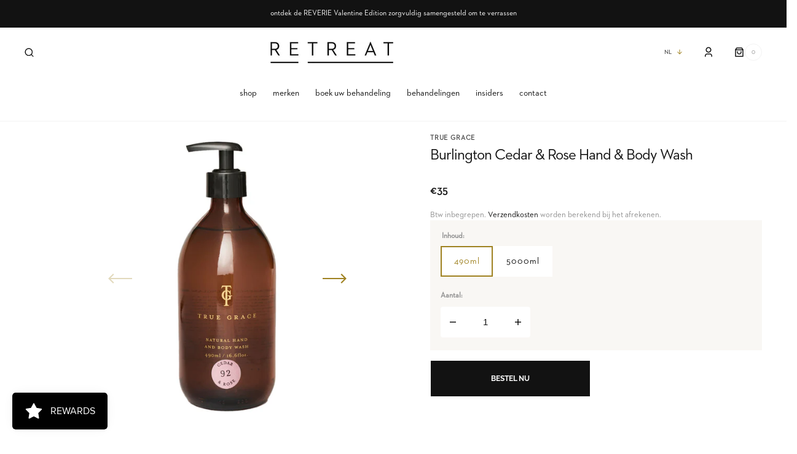

--- FILE ---
content_type: text/html; charset=utf-8
request_url: https://www.retreat.nl/products/true-grace-burlington-cedar-rose-hand-body-wash-500ml
body_size: 67599
content:
<!doctype html>
<html
	class="no-js"
	lang="nl"
	dir="ltr"
>
	<head>
  





   <link rel="amphtml" href="https://www.retreat.nl/a/s/products/true-grace-burlington-cedar-rose-hand-body-wash-500ml">



  <meta charset="utf-8">
  <meta http-equiv="X-UA-Compatible" content="IE=edge">
  <meta name="viewport" content="width=device-width,initial-scale=1">
  <meta name="theme-color" content=""><link rel="canonical" href="/products/true-grace-burlington-cedar-rose-hand-body-wash-500ml"><link rel="preconnect" href="https://cdn.shopify.com" crossorigin>

		<script>
			const events = [
				'shopify:block:deselect',
				'shopify:block:select',
				'shopify:section:reorder',
				'shopify:section:deselect',
				'shopify:section:select',
				'shopify:section:unload',
				'shopify:section:load',
				'shopify:inspector:deactivate',
				'shopify:inspector:activate',
			];

			events.forEach(function (item, index) {
				document.addEventListener(item, function () {
					setTimeout(function () {
						if (
							!document
								.querySelectorAll("*[id^='shopify-section-template']")[0]
								.querySelector('.section-under-menu')
						) {
							killHeaderFullWide();
						}

						document
							.querySelectorAll("*[id^='shopify-section-template']")
							.forEach(function (element, index) {
								if (index !== 0) {
									element
										?.querySelector('.js-data--slideshow')
										?.classList?.remove('section-under-menu');
								}
							});

						if (document.querySelectorAll('.section-under-menu').length === 0) {
							killHeaderFullWide();
						}
					}, 0);
				});
			});

			document.addEventListener('DOMContentLoaded', function () {
				setTimeout(function () {
					if (
						!document
							.querySelectorAll("*[id^='shopify-section-template']")[0]
							.querySelector('.section-under-menu')
					) {
						killHeaderFullWide();
					}

					document
						.querySelectorAll("*[id^='shopify-section-template']")
						.forEach(function (element, index) {
							if (index !== 0) {
								element
									?.querySelector('.js-data--slideshow')
									?.classList?.remove('section-under-menu');
							}
						});

					if (document.querySelectorAll('.section-under-menu').length === 0) {
						killHeaderFullWide();
					}
				}, 0);
			});

			function killHeaderFullWide() {
				document
					.querySelector('.header-wrapper')
					.classList.remove('header-wrapper--under-menu-full');
			}
		</script><link
				rel="icon"
				type="image/png"
				href="//www.retreat.nl/cdn/shop/files/Re_Logo_Black_jpg.jpg?crop=center&height=32&v=1746536136&width=32"
			><link rel="preconnect" href="https://fonts.shopifycdn.com" crossorigin><title>
True Grace Burlington Cedar &amp; Rose Hand &amp; Body Wash SAB-WSH-CE-BRGE-1 875056001765 Uncategorized parfum skincare beauty
 &ndash; RETREAT</title>

<meta name="description" content="True Grace Burlington Cedar &amp; Rose Hand &amp; Body Wash SAB-WSH-CE-BRGE-1 875056001765 Uncategorized parfum skincare beauty">



<meta property="og:site_name" content="RETREAT">
<meta property="og:url" content="https://www.retreat.nl/products/true-grace-burlington-cedar-rose-hand-body-wash-500ml">
<meta property="og:title" content="True Grace Burlington Cedar &amp; Rose Hand &amp; Body Wash SAB-WSH-CE-BRGE-1 875056001765 Uncategorized parfum skincare beauty">
<meta property="og:type" content="product">
<meta property="og:description" content="True Grace Burlington Cedar &amp; Rose Hand &amp; Body Wash SAB-WSH-CE-BRGE-1 875056001765 Uncategorized parfum skincare beauty"><meta property="og:image" content="http://www.retreat.nl/cdn/shop/products/Cedar_Rosehand_bodywash_490g.jpg?v=1655280962">
  <meta property="og:image:secure_url" content="https://www.retreat.nl/cdn/shop/products/Cedar_Rosehand_bodywash_490g.jpg?v=1655280962">
  <meta property="og:image:width" content="800">
  <meta property="og:image:height" content="800"><meta property="og:price:amount" content="35">
  <meta property="og:price:currency" content="EUR"><meta name="twitter:card" content="summary_large_image">
<meta name="twitter:title" content="True Grace Burlington Cedar &amp; Rose Hand &amp; Body Wash SAB-WSH-CE-BRGE-1 875056001765 Uncategorized parfum skincare beauty">
<meta name="twitter:description" content="True Grace Burlington Cedar &amp; Rose Hand &amp; Body Wash SAB-WSH-CE-BRGE-1 875056001765 Uncategorized parfum skincare beauty">


		<script src="//www.retreat.nl/cdn/shop/t/41/assets/constants.js?v=57430444635880596041752142504" defer="defer"></script>
		<script src="//www.retreat.nl/cdn/shop/t/41/assets/pubsub.js?v=2921868252632587581752142504" defer="defer"></script>
		<script src="//www.retreat.nl/cdn/shop/t/41/assets/global.js?v=21839257431565015961752153556" defer="defer"></script>

		<script>window.performance && window.performance.mark && window.performance.mark('shopify.content_for_header.start');</script><meta name="google-site-verification" content="llS7OMRTTObr1oucNW5aMmJBiNTQwBSLBzeJoXvvxfw">
<meta name="google-site-verification" content="nSsSURkg9_4ZrZkEJZe68Bqiq7d7HEQVJac1jgSTRWE">
<meta name="google-site-verification" content="MIz7jB1e53JxwknmV17fJahdE_Y_5D4kYDKUYT-xUks">
<meta name="facebook-domain-verification" content="pguax90wbyio57lzdiaxw3p920ftfl">
<meta name="facebook-domain-verification" content="h8k8ep6yh3228gpg26nzv5oo49awni">
<meta id="shopify-digital-wallet" name="shopify-digital-wallet" content="/60519317745/digital_wallets/dialog">
<meta name="shopify-checkout-api-token" content="45b0b0e60809b2f3c3c6472d846e60dd">
<meta id="in-context-paypal-metadata" data-shop-id="60519317745" data-venmo-supported="false" data-environment="production" data-locale="nl_NL" data-paypal-v4="true" data-currency="EUR">
<link rel="alternate" hreflang="x-default" href="https://www.retreat.nl/products/true-grace-burlington-cedar-rose-hand-body-wash-500ml">
<link rel="alternate" hreflang="nl" href="https://www.retreat.nl/products/true-grace-burlington-cedar-rose-hand-body-wash-500ml">
<link rel="alternate" hreflang="en" href="https://www.retreat.nl/en/products/true-grace-burlington-cedar-rose-hand-body-wash-500ml">
<link rel="alternate" hreflang="fr" href="https://www.retreat.nl/fr/products/true-grace-burlington-cedar-rose-hand-body-wash-500ml">
<link rel="alternate" type="application/json+oembed" href="https://www.retreat.nl/products/true-grace-burlington-cedar-rose-hand-body-wash-500ml.oembed">
<script async="async" src="/checkouts/internal/preloads.js?locale=nl-NL"></script>
<link rel="preconnect" href="https://shop.app" crossorigin="anonymous">
<script async="async" src="https://shop.app/checkouts/internal/preloads.js?locale=nl-NL&shop_id=60519317745" crossorigin="anonymous"></script>
<script id="apple-pay-shop-capabilities" type="application/json">{"shopId":60519317745,"countryCode":"NL","currencyCode":"EUR","merchantCapabilities":["supports3DS"],"merchantId":"gid:\/\/shopify\/Shop\/60519317745","merchantName":"RETREAT","requiredBillingContactFields":["postalAddress","email","phone"],"requiredShippingContactFields":["postalAddress","email","phone"],"shippingType":"shipping","supportedNetworks":["visa","maestro","masterCard","amex"],"total":{"type":"pending","label":"RETREAT","amount":"1.00"},"shopifyPaymentsEnabled":true,"supportsSubscriptions":true}</script>
<script id="shopify-features" type="application/json">{"accessToken":"45b0b0e60809b2f3c3c6472d846e60dd","betas":["rich-media-storefront-analytics"],"domain":"www.retreat.nl","predictiveSearch":true,"shopId":60519317745,"locale":"nl"}</script>
<script>var Shopify = Shopify || {};
Shopify.shop = "retreatrotterdam.myshopify.com";
Shopify.locale = "nl";
Shopify.currency = {"active":"EUR","rate":"1.0"};
Shopify.country = "NL";
Shopify.theme = {"name":"Retreat 2.4 [updated]","id":184617304399,"schema_name":"Sydney","schema_version":"1.2.1","theme_store_id":2117,"role":"main"};
Shopify.theme.handle = "null";
Shopify.theme.style = {"id":null,"handle":null};
Shopify.cdnHost = "www.retreat.nl/cdn";
Shopify.routes = Shopify.routes || {};
Shopify.routes.root = "/";</script>
<script type="module">!function(o){(o.Shopify=o.Shopify||{}).modules=!0}(window);</script>
<script>!function(o){function n(){var o=[];function n(){o.push(Array.prototype.slice.apply(arguments))}return n.q=o,n}var t=o.Shopify=o.Shopify||{};t.loadFeatures=n(),t.autoloadFeatures=n()}(window);</script>
<script>
  window.ShopifyPay = window.ShopifyPay || {};
  window.ShopifyPay.apiHost = "shop.app\/pay";
  window.ShopifyPay.redirectState = null;
</script>
<script id="shop-js-analytics" type="application/json">{"pageType":"product"}</script>
<script defer="defer" async type="module" src="//www.retreat.nl/cdn/shopifycloud/shop-js/modules/v2/client.init-shop-cart-sync_CwGft62q.nl.esm.js"></script>
<script defer="defer" async type="module" src="//www.retreat.nl/cdn/shopifycloud/shop-js/modules/v2/chunk.common_BAeYDmFP.esm.js"></script>
<script defer="defer" async type="module" src="//www.retreat.nl/cdn/shopifycloud/shop-js/modules/v2/chunk.modal_B9qqLDBC.esm.js"></script>
<script type="module">
  await import("//www.retreat.nl/cdn/shopifycloud/shop-js/modules/v2/client.init-shop-cart-sync_CwGft62q.nl.esm.js");
await import("//www.retreat.nl/cdn/shopifycloud/shop-js/modules/v2/chunk.common_BAeYDmFP.esm.js");
await import("//www.retreat.nl/cdn/shopifycloud/shop-js/modules/v2/chunk.modal_B9qqLDBC.esm.js");

  window.Shopify.SignInWithShop?.initShopCartSync?.({"fedCMEnabled":true,"windoidEnabled":true});

</script>
<script>
  window.Shopify = window.Shopify || {};
  if (!window.Shopify.featureAssets) window.Shopify.featureAssets = {};
  window.Shopify.featureAssets['shop-js'] = {"shop-cart-sync":["modules/v2/client.shop-cart-sync_DYxNzuQz.nl.esm.js","modules/v2/chunk.common_BAeYDmFP.esm.js","modules/v2/chunk.modal_B9qqLDBC.esm.js"],"init-fed-cm":["modules/v2/client.init-fed-cm_CjDsDcAw.nl.esm.js","modules/v2/chunk.common_BAeYDmFP.esm.js","modules/v2/chunk.modal_B9qqLDBC.esm.js"],"shop-cash-offers":["modules/v2/client.shop-cash-offers_ClkbB2SN.nl.esm.js","modules/v2/chunk.common_BAeYDmFP.esm.js","modules/v2/chunk.modal_B9qqLDBC.esm.js"],"shop-login-button":["modules/v2/client.shop-login-button_WLp3fA_k.nl.esm.js","modules/v2/chunk.common_BAeYDmFP.esm.js","modules/v2/chunk.modal_B9qqLDBC.esm.js"],"pay-button":["modules/v2/client.pay-button_CMzcDx7A.nl.esm.js","modules/v2/chunk.common_BAeYDmFP.esm.js","modules/v2/chunk.modal_B9qqLDBC.esm.js"],"shop-button":["modules/v2/client.shop-button_C5HrfeZa.nl.esm.js","modules/v2/chunk.common_BAeYDmFP.esm.js","modules/v2/chunk.modal_B9qqLDBC.esm.js"],"avatar":["modules/v2/client.avatar_BTnouDA3.nl.esm.js"],"init-windoid":["modules/v2/client.init-windoid_BPUgzmVN.nl.esm.js","modules/v2/chunk.common_BAeYDmFP.esm.js","modules/v2/chunk.modal_B9qqLDBC.esm.js"],"init-shop-for-new-customer-accounts":["modules/v2/client.init-shop-for-new-customer-accounts_C_53TFWp.nl.esm.js","modules/v2/client.shop-login-button_WLp3fA_k.nl.esm.js","modules/v2/chunk.common_BAeYDmFP.esm.js","modules/v2/chunk.modal_B9qqLDBC.esm.js"],"init-shop-email-lookup-coordinator":["modules/v2/client.init-shop-email-lookup-coordinator_BuZJWlrC.nl.esm.js","modules/v2/chunk.common_BAeYDmFP.esm.js","modules/v2/chunk.modal_B9qqLDBC.esm.js"],"init-shop-cart-sync":["modules/v2/client.init-shop-cart-sync_CwGft62q.nl.esm.js","modules/v2/chunk.common_BAeYDmFP.esm.js","modules/v2/chunk.modal_B9qqLDBC.esm.js"],"shop-toast-manager":["modules/v2/client.shop-toast-manager_3XRE_uEZ.nl.esm.js","modules/v2/chunk.common_BAeYDmFP.esm.js","modules/v2/chunk.modal_B9qqLDBC.esm.js"],"init-customer-accounts":["modules/v2/client.init-customer-accounts_DmSKRkZb.nl.esm.js","modules/v2/client.shop-login-button_WLp3fA_k.nl.esm.js","modules/v2/chunk.common_BAeYDmFP.esm.js","modules/v2/chunk.modal_B9qqLDBC.esm.js"],"init-customer-accounts-sign-up":["modules/v2/client.init-customer-accounts-sign-up_CeYkBAph.nl.esm.js","modules/v2/client.shop-login-button_WLp3fA_k.nl.esm.js","modules/v2/chunk.common_BAeYDmFP.esm.js","modules/v2/chunk.modal_B9qqLDBC.esm.js"],"shop-follow-button":["modules/v2/client.shop-follow-button_EFIbvYjS.nl.esm.js","modules/v2/chunk.common_BAeYDmFP.esm.js","modules/v2/chunk.modal_B9qqLDBC.esm.js"],"checkout-modal":["modules/v2/client.checkout-modal_D8HUqXhX.nl.esm.js","modules/v2/chunk.common_BAeYDmFP.esm.js","modules/v2/chunk.modal_B9qqLDBC.esm.js"],"shop-login":["modules/v2/client.shop-login_BUSqPzuV.nl.esm.js","modules/v2/chunk.common_BAeYDmFP.esm.js","modules/v2/chunk.modal_B9qqLDBC.esm.js"],"lead-capture":["modules/v2/client.lead-capture_CFcRSnZi.nl.esm.js","modules/v2/chunk.common_BAeYDmFP.esm.js","modules/v2/chunk.modal_B9qqLDBC.esm.js"],"payment-terms":["modules/v2/client.payment-terms_DBKgFsWx.nl.esm.js","modules/v2/chunk.common_BAeYDmFP.esm.js","modules/v2/chunk.modal_B9qqLDBC.esm.js"]};
</script>
<script>(function() {
  var isLoaded = false;
  function asyncLoad() {
    if (isLoaded) return;
    isLoaded = true;
    var urls = ["https:\/\/chimpstatic.com\/mcjs-connected\/js\/users\/9b4e06bda5fed8b845e363855\/b5943f233460fe320383fd3fd.js?shop=retreatrotterdam.myshopify.com","\/\/cdn.shopify.com\/proxy\/a68bd2aa7e9afec867ec0b1dfa0cf259b3dc6892599b6adef680297276945c7c\/shopify-script-tags.s3.eu-west-1.amazonaws.com\/smartseo\/instantpage.js?shop=retreatrotterdam.myshopify.com\u0026sp-cache-control=cHVibGljLCBtYXgtYWdlPTkwMA"];
    for (var i = 0; i < urls.length; i++) {
      var s = document.createElement('script');
      s.type = 'text/javascript';
      s.async = true;
      s.src = urls[i];
      var x = document.getElementsByTagName('script')[0];
      x.parentNode.insertBefore(s, x);
    }
  };
  if(window.attachEvent) {
    window.attachEvent('onload', asyncLoad);
  } else {
    window.addEventListener('load', asyncLoad, false);
  }
})();</script>
<script id="__st">var __st={"a":60519317745,"offset":3600,"reqid":"f7b4f71b-ee90-4402-82cd-569cfadc7779-1769079704","pageurl":"www.retreat.nl\/products\/true-grace-burlington-cedar-rose-hand-body-wash-500ml","u":"1abbd772017d","p":"product","rtyp":"product","rid":7606706831601};</script>
<script>window.ShopifyPaypalV4VisibilityTracking = true;</script>
<script id="captcha-bootstrap">!function(){'use strict';const t='contact',e='account',n='new_comment',o=[[t,t],['blogs',n],['comments',n],[t,'customer']],c=[[e,'customer_login'],[e,'guest_login'],[e,'recover_customer_password'],[e,'create_customer']],r=t=>t.map((([t,e])=>`form[action*='/${t}']:not([data-nocaptcha='true']) input[name='form_type'][value='${e}']`)).join(','),a=t=>()=>t?[...document.querySelectorAll(t)].map((t=>t.form)):[];function s(){const t=[...o],e=r(t);return a(e)}const i='password',u='form_key',d=['recaptcha-v3-token','g-recaptcha-response','h-captcha-response',i],f=()=>{try{return window.sessionStorage}catch{return}},m='__shopify_v',_=t=>t.elements[u];function p(t,e,n=!1){try{const o=window.sessionStorage,c=JSON.parse(o.getItem(e)),{data:r}=function(t){const{data:e,action:n}=t;return t[m]||n?{data:e,action:n}:{data:t,action:n}}(c);for(const[e,n]of Object.entries(r))t.elements[e]&&(t.elements[e].value=n);n&&o.removeItem(e)}catch(o){console.error('form repopulation failed',{error:o})}}const l='form_type',E='cptcha';function T(t){t.dataset[E]=!0}const w=window,h=w.document,L='Shopify',v='ce_forms',y='captcha';let A=!1;((t,e)=>{const n=(g='f06e6c50-85a8-45c8-87d0-21a2b65856fe',I='https://cdn.shopify.com/shopifycloud/storefront-forms-hcaptcha/ce_storefront_forms_captcha_hcaptcha.v1.5.2.iife.js',D={infoText:'Beschermd door hCaptcha',privacyText:'Privacy',termsText:'Voorwaarden'},(t,e,n)=>{const o=w[L][v],c=o.bindForm;if(c)return c(t,g,e,D).then(n);var r;o.q.push([[t,g,e,D],n]),r=I,A||(h.body.append(Object.assign(h.createElement('script'),{id:'captcha-provider',async:!0,src:r})),A=!0)});var g,I,D;w[L]=w[L]||{},w[L][v]=w[L][v]||{},w[L][v].q=[],w[L][y]=w[L][y]||{},w[L][y].protect=function(t,e){n(t,void 0,e),T(t)},Object.freeze(w[L][y]),function(t,e,n,w,h,L){const[v,y,A,g]=function(t,e,n){const i=e?o:[],u=t?c:[],d=[...i,...u],f=r(d),m=r(i),_=r(d.filter((([t,e])=>n.includes(e))));return[a(f),a(m),a(_),s()]}(w,h,L),I=t=>{const e=t.target;return e instanceof HTMLFormElement?e:e&&e.form},D=t=>v().includes(t);t.addEventListener('submit',(t=>{const e=I(t);if(!e)return;const n=D(e)&&!e.dataset.hcaptchaBound&&!e.dataset.recaptchaBound,o=_(e),c=g().includes(e)&&(!o||!o.value);(n||c)&&t.preventDefault(),c&&!n&&(function(t){try{if(!f())return;!function(t){const e=f();if(!e)return;const n=_(t);if(!n)return;const o=n.value;o&&e.removeItem(o)}(t);const e=Array.from(Array(32),(()=>Math.random().toString(36)[2])).join('');!function(t,e){_(t)||t.append(Object.assign(document.createElement('input'),{type:'hidden',name:u})),t.elements[u].value=e}(t,e),function(t,e){const n=f();if(!n)return;const o=[...t.querySelectorAll(`input[type='${i}']`)].map((({name:t})=>t)),c=[...d,...o],r={};for(const[a,s]of new FormData(t).entries())c.includes(a)||(r[a]=s);n.setItem(e,JSON.stringify({[m]:1,action:t.action,data:r}))}(t,e)}catch(e){console.error('failed to persist form',e)}}(e),e.submit())}));const S=(t,e)=>{t&&!t.dataset[E]&&(n(t,e.some((e=>e===t))),T(t))};for(const o of['focusin','change'])t.addEventListener(o,(t=>{const e=I(t);D(e)&&S(e,y())}));const B=e.get('form_key'),M=e.get(l),P=B&&M;t.addEventListener('DOMContentLoaded',(()=>{const t=y();if(P)for(const e of t)e.elements[l].value===M&&p(e,B);[...new Set([...A(),...v().filter((t=>'true'===t.dataset.shopifyCaptcha))])].forEach((e=>S(e,t)))}))}(h,new URLSearchParams(w.location.search),n,t,e,['guest_login'])})(!0,!0)}();</script>
<script integrity="sha256-4kQ18oKyAcykRKYeNunJcIwy7WH5gtpwJnB7kiuLZ1E=" data-source-attribution="shopify.loadfeatures" defer="defer" src="//www.retreat.nl/cdn/shopifycloud/storefront/assets/storefront/load_feature-a0a9edcb.js" crossorigin="anonymous"></script>
<script crossorigin="anonymous" defer="defer" src="//www.retreat.nl/cdn/shopifycloud/storefront/assets/shopify_pay/storefront-65b4c6d7.js?v=20250812"></script>
<script data-source-attribution="shopify.dynamic_checkout.dynamic.init">var Shopify=Shopify||{};Shopify.PaymentButton=Shopify.PaymentButton||{isStorefrontPortableWallets:!0,init:function(){window.Shopify.PaymentButton.init=function(){};var t=document.createElement("script");t.src="https://www.retreat.nl/cdn/shopifycloud/portable-wallets/latest/portable-wallets.nl.js",t.type="module",document.head.appendChild(t)}};
</script>
<script data-source-attribution="shopify.dynamic_checkout.buyer_consent">
  function portableWalletsHideBuyerConsent(e){var t=document.getElementById("shopify-buyer-consent"),n=document.getElementById("shopify-subscription-policy-button");t&&n&&(t.classList.add("hidden"),t.setAttribute("aria-hidden","true"),n.removeEventListener("click",e))}function portableWalletsShowBuyerConsent(e){var t=document.getElementById("shopify-buyer-consent"),n=document.getElementById("shopify-subscription-policy-button");t&&n&&(t.classList.remove("hidden"),t.removeAttribute("aria-hidden"),n.addEventListener("click",e))}window.Shopify?.PaymentButton&&(window.Shopify.PaymentButton.hideBuyerConsent=portableWalletsHideBuyerConsent,window.Shopify.PaymentButton.showBuyerConsent=portableWalletsShowBuyerConsent);
</script>
<script data-source-attribution="shopify.dynamic_checkout.cart.bootstrap">document.addEventListener("DOMContentLoaded",(function(){function t(){return document.querySelector("shopify-accelerated-checkout-cart, shopify-accelerated-checkout")}if(t())Shopify.PaymentButton.init();else{new MutationObserver((function(e,n){t()&&(Shopify.PaymentButton.init(),n.disconnect())})).observe(document.body,{childList:!0,subtree:!0})}}));
</script>
<script id='scb4127' type='text/javascript' async='' src='https://www.retreat.nl/cdn/shopifycloud/privacy-banner/storefront-banner.js'></script><link id="shopify-accelerated-checkout-styles" rel="stylesheet" media="screen" href="https://www.retreat.nl/cdn/shopifycloud/portable-wallets/latest/accelerated-checkout-backwards-compat.css" crossorigin="anonymous">
<style id="shopify-accelerated-checkout-cart">
        #shopify-buyer-consent {
  margin-top: 1em;
  display: inline-block;
  width: 100%;
}

#shopify-buyer-consent.hidden {
  display: none;
}

#shopify-subscription-policy-button {
  background: none;
  border: none;
  padding: 0;
  text-decoration: underline;
  font-size: inherit;
  cursor: pointer;
}

#shopify-subscription-policy-button::before {
  box-shadow: none;
}

      </style>
<script id="sections-script" data-sections="main-product,product-recommendations,header,footer" defer="defer" src="//www.retreat.nl/cdn/shop/t/41/compiled_assets/scripts.js?v=12693"></script>
<script>window.performance && window.performance.mark && window.performance.mark('shopify.content_for_header.end');</script>


		<style data-shopify>
			  @font-face {
  font-family: Raleway;
  font-weight: 400;
  font-style: normal;
  font-display: swap;
  src: url("//www.retreat.nl/cdn/fonts/raleway/raleway_n4.2c76ddd103ff0f30b1230f13e160330ff8b2c68a.woff2") format("woff2"),
       url("//www.retreat.nl/cdn/fonts/raleway/raleway_n4.c057757dddc39994ad5d9c9f58e7c2c2a72359a9.woff") format("woff");
}

			  @font-face {
  font-family: Raleway;
  font-weight: 400;
  font-style: normal;
  font-display: swap;
  src: url("//www.retreat.nl/cdn/fonts/raleway/raleway_n4.2c76ddd103ff0f30b1230f13e160330ff8b2c68a.woff2") format("woff2"),
       url("//www.retreat.nl/cdn/fonts/raleway/raleway_n4.c057757dddc39994ad5d9c9f58e7c2c2a72359a9.woff") format("woff");
}

			  @font-face {
  font-family: Raleway;
  font-weight: 400;
  font-style: normal;
  font-display: swap;
  src: url("//www.retreat.nl/cdn/fonts/raleway/raleway_n4.2c76ddd103ff0f30b1230f13e160330ff8b2c68a.woff2") format("woff2"),
       url("//www.retreat.nl/cdn/fonts/raleway/raleway_n4.c057757dddc39994ad5d9c9f58e7c2c2a72359a9.woff") format("woff");
}

			  @font-face {
  font-family: Raleway;
  font-weight: 700;
  font-style: normal;
  font-display: swap;
  src: url("//www.retreat.nl/cdn/fonts/raleway/raleway_n7.740cf9e1e4566800071db82eeca3cca45f43ba63.woff2") format("woff2"),
       url("//www.retreat.nl/cdn/fonts/raleway/raleway_n7.84943791ecde186400af8db54cf3b5b5e5049a8f.woff") format("woff");
}

			  @font-face {
  font-family: Raleway;
  font-weight: 400;
  font-style: normal;
  font-display: swap;
  src: url("//www.retreat.nl/cdn/fonts/raleway/raleway_n4.2c76ddd103ff0f30b1230f13e160330ff8b2c68a.woff2") format("woff2"),
       url("//www.retreat.nl/cdn/fonts/raleway/raleway_n4.c057757dddc39994ad5d9c9f58e7c2c2a72359a9.woff") format("woff");
}

			  @font-face {
  font-family: Raleway;
  font-weight: 400;
  font-style: normal;
  font-display: swap;
  src: url("//www.retreat.nl/cdn/fonts/raleway/raleway_n4.2c76ddd103ff0f30b1230f13e160330ff8b2c68a.woff2") format("woff2"),
       url("//www.retreat.nl/cdn/fonts/raleway/raleway_n4.c057757dddc39994ad5d9c9f58e7c2c2a72359a9.woff") format("woff");
}

			  @font-face {
  font-family: Raleway;
  font-weight: 500;
  font-style: normal;
  font-display: swap;
  src: url("//www.retreat.nl/cdn/fonts/raleway/raleway_n5.0f898fcb9d16ae9a622ce7e706bb26c4a01b5028.woff2") format("woff2"),
       url("//www.retreat.nl/cdn/fonts/raleway/raleway_n5.c754eb57a4de1b66b11f20a04a7e3f1462e000f4.woff") format("woff");
}

			  @font-face {
  font-family: Raleway;
  font-weight: 500;
  font-style: normal;
  font-display: swap;
  src: url("//www.retreat.nl/cdn/fonts/raleway/raleway_n5.0f898fcb9d16ae9a622ce7e706bb26c4a01b5028.woff2") format("woff2"),
       url("//www.retreat.nl/cdn/fonts/raleway/raleway_n5.c754eb57a4de1b66b11f20a04a7e3f1462e000f4.woff") format("woff");
}

			 @font-face {
  font-family: Raleway;
  font-weight: 400;
  font-style: normal;
  font-display: swap;
  src: url("//www.retreat.nl/cdn/fonts/raleway/raleway_n4.2c76ddd103ff0f30b1230f13e160330ff8b2c68a.woff2") format("woff2"),
       url("//www.retreat.nl/cdn/fonts/raleway/raleway_n4.c057757dddc39994ad5d9c9f58e7c2c2a72359a9.woff") format("woff");
}

			 @font-face {
  font-family: Raleway;
  font-weight: 400;
  font-style: normal;
  font-display: swap;
  src: url("//www.retreat.nl/cdn/fonts/raleway/raleway_n4.2c76ddd103ff0f30b1230f13e160330ff8b2c68a.woff2") format("woff2"),
       url("//www.retreat.nl/cdn/fonts/raleway/raleway_n4.c057757dddc39994ad5d9c9f58e7c2c2a72359a9.woff") format("woff");
}

			  @font-face {
  font-family: Raleway;
  font-weight: 300;
  font-style: normal;
  font-display: swap;
  src: url("//www.retreat.nl/cdn/fonts/raleway/raleway_n3.8b41f9f76b3ea43a64923d0e171aec8d8d64ca51.woff2") format("woff2"),
       url("//www.retreat.nl/cdn/fonts/raleway/raleway_n3.0f52cef63575e7aefb853e37056ce58cecface1a.woff") format("woff");
}

			  @font-face {
  font-family: Raleway;
  font-weight: 400;
  font-style: normal;
  font-display: swap;
  src: url("//www.retreat.nl/cdn/fonts/raleway/raleway_n4.2c76ddd103ff0f30b1230f13e160330ff8b2c68a.woff2") format("woff2"),
       url("//www.retreat.nl/cdn/fonts/raleway/raleway_n4.c057757dddc39994ad5d9c9f58e7c2c2a72359a9.woff") format("woff");
}

			 @font-face {
  font-family: Raleway;
  font-weight: 500;
  font-style: normal;
  font-display: swap;
  src: url("//www.retreat.nl/cdn/fonts/raleway/raleway_n5.0f898fcb9d16ae9a622ce7e706bb26c4a01b5028.woff2") format("woff2"),
       url("//www.retreat.nl/cdn/fonts/raleway/raleway_n5.c754eb57a4de1b66b11f20a04a7e3f1462e000f4.woff") format("woff");
}

			  @font-face {
  font-family: Raleway;
  font-weight: 700;
  font-style: normal;
  font-display: swap;
  src: url("//www.retreat.nl/cdn/fonts/raleway/raleway_n7.740cf9e1e4566800071db82eeca3cca45f43ba63.woff2") format("woff2"),
       url("//www.retreat.nl/cdn/fonts/raleway/raleway_n7.84943791ecde186400af8db54cf3b5b5e5049a8f.woff") format("woff");
}

			  @font-face {
  font-family: Raleway;
  font-weight: 400;
  font-style: italic;
  font-display: swap;
  src: url("//www.retreat.nl/cdn/fonts/raleway/raleway_i4.aaa73a72f55a5e60da3e9a082717e1ed8f22f0a2.woff2") format("woff2"),
       url("//www.retreat.nl/cdn/fonts/raleway/raleway_i4.650670cc243082f8988ecc5576b6d613cfd5a8ee.woff") format("woff");
}

			  @font-face {
  font-family: Raleway;
  font-weight: 400;
  font-style: italic;
  font-display: swap;
  src: url("//www.retreat.nl/cdn/fonts/raleway/raleway_i4.aaa73a72f55a5e60da3e9a082717e1ed8f22f0a2.woff2") format("woff2"),
       url("//www.retreat.nl/cdn/fonts/raleway/raleway_i4.650670cc243082f8988ecc5576b6d613cfd5a8ee.woff") format("woff");
}

			  @font-face {
  font-family: Raleway;
  font-weight: 700;
  font-style: italic;
  font-display: swap;
  src: url("//www.retreat.nl/cdn/fonts/raleway/raleway_i7.6d68e3c55f3382a6b4f1173686f538d89ce56dbc.woff2") format("woff2"),
       url("//www.retreat.nl/cdn/fonts/raleway/raleway_i7.ed82a5a5951418ec5b6b0a5010cb65216574b2bd.woff") format("woff");
}


			  :root {

			  --font-body-family: 'Neutra Text Book', sans-serif;
			  --font-body-style: normal;
			  --font-body-weight: 400;

			  --font-body-size: 15px;
			  --font-body-line-height: 1.3;
			  --font-secondary-text: 14px;

			 	--font-heading-family: 'Neutra Slab Text Book', sans-serif;
			  --font-heading-style: normal;
			  --font-heading-weight: 400;
			  --font-heading-letter-spacing: 0em;
			  --font-heading-line-height: 1.1;

			  --font-subtitle-family: 'Neutra Text Demi', sans-serif;
			  --font-subtitle-style: normal;
			  --font-subtitle-weight: 400;
			  --font-subtitle-text-transform: uppercase;
			  --font-subtitle-size: 13px;

			  --font-heading-h1-size: 50px;
			  --font-heading-h2-size: 30px;
			  --font-heading-h3-size: 29px;
			  --font-heading-h4-size: 25px;
			  --font-heading-h5-size: 22px;
			  --font-heading-h6-size: 16px;

			  --font-heading-card-family: 'Neutra Slab Text Book', sans-serif;
			  --font-heading-card-style: normal;
			  --font-heading-card-weight: 400;
			  --font-text-card-family: 'Neutra Text Book', sans-serif;
			  --font-text-card-style: normal;
			  --font-text-card-weight: 400;

			  --font-heading-card-size: 20px;
			  --font-text-card-size: 14px;

			  --font-button-family: 'Neutra Text Demi', sans-serif;
			  --font-button-style: normal;
			  --font-button-weight: 700;
			  --font-button-text-transform: uppercase;

			  --font-button-family: Raleway, sans-serif;
			  --font-button-style: normal;
			  --font-button-weight: 700;
			  --font-button-text-transform: uppercase;
			  --font-button-letter-spacing: -0.01em;
			  --font-subtitle-letter-spacing: 0.06em;

			  --font-header-menu-family: 'Neutra Text Book', sans-serif;
			  --font-header-menu-style: normal;
			  --font-header-menu-weight: 500;
			 --font-header-menu-link-size: 14px;
			  --font-header-menu-text-transform: lowercase;

			  --font-footer-menu-family: 'Neutra Text Book', sans-serif;
			  --font-footer-menu-style: normal;
			  --font-footer-menu-weight: 500;
			  --font-footer-link-size: 14px;
			  --font-footer-bottom-link-size: 14px;

			--font-popups-heading-family: 'Neutra Slab Text Book', sans-serif;
			--font-popups-heading-style: normal;
			--font-popups-heading-weight: 400;
			--font-popups-text-family: 'Neutra Text Book', sans-serif;
			--font-popups-text-style: normal;
			--font-popups-text-weight: 400;
			--font-popup-heading-size: 30px;
			--font-popup-text-size: 14px;
			--font-notification-heading-size: 30px;
			--font-notification-text-size: 14px;

			  --color-base-text: 18, 18, 18;
			  --color-base-text-default: 18, 18, 18;
			  --color-secondary-text: 143, 143, 143;
			  --color-subheading: 255, 255, 255;
			  --color-title-text: 18, 18, 18;

			  --color-base-text-dark: , , ;
			  --color-title-text-dark: , , ;

			  --color-base-background-1: 255, 255, 255;
			  --color-base-background-2: 249, 247, 244;
			  --color-base-background-5: 255, 255, 255;
			  --color-base-background-3: 18, 18, 18;
			  --color-base-background-4: 18, 18, 18;

			  --color-announcement-bar-background-1: 18, 18, 18;
			  --color-announcement-bar-background-2: 249, 247, 244;

			 --color-header-background: 255, 255, 255;

			  --color-base-solid-button-labels: 255, 255, 255;
			  --color-base-button-background: 159, 130, 33;
			  --color-base-outline-button-labels: 18, 18, 18;
			  --color-secondary-button-labels: 255, 255, 255;
			  --color-tertiary-button-labels: 159, 130, 33;
			  --color-tertiary-button-background: , , ;
			  --payment-terms-background-color: #ffffff;
			  --color-overlay-background: 0, 0, 0;
			  --color-accent: 159, 130, 33;
			  --color-accent-default: 159, 130, 33;

			  --color-base-background-input: 255, 255, 255;

			  --color-base-border-input: 193, 193, 193;
			  --color-hover-border-input: 18, 18, 18;

			  --color-badge-icon: 18, 18, 18;
			  --color-background-badge-icon: 255, 255, 255;
			  --color-border: 243, 243, 243;
			  --color-background-card: 18, 18, 18
			  }

			  *,
			  *::before,
			  *::after {
			  box-sizing: inherit;
			  }

			  html {
			  box-sizing: border-box;
			  font-size: 10px;
			  height: 100%;
			  }

			  body {
			  position: relative;
			  display: grid;
			  grid-template-rows: auto auto 1fr auto;
			  grid-template-columns: 100%;
			  min-height: 100%;
			  margin: 0;
			  font-size: var(--font-body-size);
			  font-family: var(--font-body-family);
			  font-style: var(--font-body-style);
			  font-weight: var(--font-body-weight);
			  line-height: var(--font-body-line-height);
			  overflow-x: hidden;
			  }
		</style>
		<link href="//www.retreat.nl/cdn/shop/t/41/assets/swiper-bundle.min.css?v=67104566617031410831752142505" rel="stylesheet" type="text/css" media="all" />
		<link href="//www.retreat.nl/cdn/shop/t/41/assets/base.css?v=15084617781038311961757671398" rel="stylesheet" type="text/css" media="all" />
<link
				rel="stylesheet"
				href="//www.retreat.nl/cdn/shop/t/41/assets/component-predictive-search.css?v=124711543325614681511752142504"
				media="print"
				onload="this.media='all'"
			><link
				rel="preload"
				as="font"
				href="//www.retreat.nl/cdn/fonts/raleway/raleway_n4.2c76ddd103ff0f30b1230f13e160330ff8b2c68a.woff2"
				type="font/woff2"
				crossorigin
			><link
				rel="preload"
				as="font"
				href="//www.retreat.nl/cdn/fonts/raleway/raleway_n4.2c76ddd103ff0f30b1230f13e160330ff8b2c68a.woff2"
				type="font/woff2"
				crossorigin
			><script>
			document.documentElement.className =
				document.documentElement.className.replace('no-js', 'js');
			if (Shopify.designMode) {
				document.documentElement.classList.add('shopify-design-mode');
			}
		</script>
		<script src="//www.retreat.nl/cdn/shop/t/41/assets/jquery-3.6.0.js?v=32573363768646652941752142504" defer="defer"></script>
		<script src="//www.retreat.nl/cdn/shop/t/41/assets/popup.js?v=110370486556622095471752142504" defer="defer"></script>
		
		
			<script src="//www.retreat.nl/cdn/shop/t/41/assets/product-card.js?v=68811200748435373071752142504" defer="defer"></script>
		
		<script
			src="//www.retreat.nl/cdn/shop/t/41/assets/swiper-bundle.min.js?v=59665753948720967221752142505"
			defer="defer"
		></script>
		<script src="//www.retreat.nl/cdn/shop/t/41/assets/jarallax.js?v=93128699462010326281752142504" defer="defer"></script>
		<script
			src="//www.retreat.nl/cdn/shop/t/41/assets/jarallax-video.min.js?v=155869405244917713301752142504"
			defer="defer"
		></script>
		<script src="//www.retreat.nl/cdn/shop/t/41/assets/rellax.min.js?v=98552639405515042581752142505" defer="defer"></script>
		<script src="//www.retreat.nl/cdn/shop/t/41/assets/gsap.min.js?v=57589129105320572601752142504" defer="defer"></script>
		<script src="//www.retreat.nl/cdn/shop/t/41/assets/split-type.js?v=120366266086175973741752142505" defer="defer"></script>

		<script src="//www.retreat.nl/cdn/shop/t/41/assets/image-parallax.js?v=93597832101404027351752142504" defer="defer"></script>

		<script
			src="//www.retreat.nl/cdn/shop/t/41/assets/section-instagram-slider.js?v=86104284684003784821752142505"
			defer="defer"
		></script>
		<script
			src="//www.retreat.nl/cdn/shop/t/41/assets/ScrollTrigger.min.js?v=172410024157382806541752142505"
			defer="defer"
		></script>
		<script
			src="//www.retreat.nl/cdn/shop/t/41/assets/jquery.marquee.min.js?v=98632651530648313041752142504"
			defer="defer"
		></script>
	<!-- BEGIN app block: shopify://apps/analyzify-ga4-ads-tracking/blocks/app-embed-v4/69637cfd-dd6f-4511-aa97-7037cfb5515c -->


<!-- BEGIN app snippet: an_analyzify_settings -->







<script defer>
  // AN_ANALYZIFY_SETTINGS
  (() => {
    try {
      const startTime = performance.now();
      window.analyzify = window.analyzify || {};
  
      window.analyzify.log = (t, groupName, nestedGroupName) => {
        try {
          const styles = {
            default: 'color:#fff;background:#413389;',
            an_analyzify: 'color:#fff;background:#1f77b4;', 
            an_analyzify_settings: 'color:#fff;background:#ff7f0e;', 
            an_fb: 'color:#fff;background:#2ca02c;', 
            an_criteo: 'color:#fff;background:#d62728;', 
            an_bing: 'color:#fff;background:#9467bd;', 
            an_clarity: 'color:#fff;background:#8c564b;', 
            an_hotjar: 'color:#fff;background:#8c564b;', 
            an_gtm: 'color:#fff;background:#e377c2;', 
            an_klaviyo: 'color:#fff;background:#7f7f7f;', 
            an_pinterest: 'color:#fff;background:#bcbd22;', 
            an_rebuy: 'color:#fff;background:#17becf;', 
            an_tiktok: 'color:#fff;background:#ffbb78;', 
            an_x: 'color:#fff;background:#98df8a;', 
            an_consent: 'color:#fff;background:#ff9896;' 
          };

          if (window.analyzify.logging && t != null) {
            const style = styles[groupName] || styles['default'];
            console.log(`%c[${groupName || 'Analyzify'}]${nestedGroupName ? ` ${nestedGroupName}` : ''}`, style, t);
            analyzify.logs.push(t);
            if (analyzify?.stopAtLog) {
              debugger;
            }
          }
        } catch (error) {
          console.error("Error processing analyzify settings:", error);
        }
      }

      (() => {
        try {
          window.analyzify = {
            ...window.analyzify,
            logging: "" == "true",
            logs: [],
            testing_environment: false,
            consent_version: null,
            initial_load: {},
            variant_changed_with_view_item: false,
            chunk_size: 25,
            properties: {
              GTM: {
                status: false,
                id: "",
                multiple_view_item_list: false,
                feed_country: "",
                feed_region: "",
                feed_language: "",
                merchant_id: "",
                enhanced_params: true,
                replace_session_id: false,
                replace_gclid: false,
                variant_changed: true,
                generate_lead: true,
              },
              GADS: {
                status:true, 
                conversion_linker:false, 
                allow_ad_personalization_signals:false,
                ads_data_redaction:false,
                url_passthrough:false,
                primary: {
                  status:true,
                  id: "AW-1019977178",
                  feed_country: "NL",
                  feed_region: "NL",
                  merchant_id: "",
                  feed_language: "",
                  product_id_format: "product_sku", 
                  replace_session_id:false,
                  replace_gclid:false,
                  remarketing: {
                    status:false,
                    gads_remarketing_id_format: "product_sku",
                    events: { 
                      view_item_list: false, 
                      view_item: false,
                      add_to_cart: false,
                      remove_from_cart: false,
                      begin_checkout: false,
                      purchase: false,
                      generate_lead: false,
                    }
                  },
                  conversions: {
                    view_item: {
                        status: true,
                        value: "Z4eKCOWCqNMZENq7ruYD",
                    },
                    add_to_cart: {
                        status: true,
                        value: "AGJDCOKCqNMZENq7ruYD",
                    },
                    begin_checkout: {
                        status: true,
                        value: "xEZ2CPLWoNMZENq7ruYD",
                    },
                    purchase: {
                        status: false,
                        value: "",
                    },
                    generate_lead: {
                      status: false,
                      value: "",
                    }
                  }
                },
                secondary: {
                  status: false,
                  id: "",
                  feed_country: "",
                  feed_region: "",
                  merchant_id: "",
                  feed_language: "",
                  product_id_format: "product_sku",
                  remarketing: {
                    gads_remarketing_id_format: "product_sku",
                    status: false,
                    events: {
                      view_item_list: false,
                      view_item: false,
                      add_to_cart: false,
                      remove_from_cart: false,
                      begin_checkout: false,
                      purchase: false,
                      generate_lead: false,
                    }
                  },
                  conversions: {
                    view_item: {
                      status: false,
                      value: "",
                    },
                    add_to_cart:{
                      status: false,
                      value: "",
                    },
                    begin_checkout:{
                      status: false,
                      value: "",
                    },
                    purchase:{
                      status: false,
                      value: "",
                    },
                    generate_lead: {
                      status: false,
                      value: "",
                    }
                  }
                }
              },
              GA4: {
                status: true,
                multiple_view_item_list: false,
                enhanced_params: true,
                all_forms: true,
                primary: {
                  status: true,
                  id: "G-8PL546FG9Z",
                  product_id_format: "product_sku",
                  replace_session_id: false,
                  events: {
                    variant_changed: true,
                    view_item_list: true,
                    select_item: true,
                    nav_click: false,
                    view_item: true,
                    add_to_cart: true,
                    add_to_wishlist: true,
                    view_cart: true,
                    remove_from_cart: true,
                    begin_checkout: true,
                    purchase: false,
                    generate_lead: true,
                    page_404: true,
                  }
                },
                secondary: {
                  status: false,
                  id: "",
                  product_id_format: "product_sku",
                  replace_session_id: false,
                  events: {
                      variant_changed: true,
                      view_item_list: false,
                      select_item: false,
                      nav_click: false,
                      view_item: false,
                      add_to_cart: false,
                      add_to_wishlist: false,
                      view_cart: false,
                      remove_from_cart: false,
                      begin_checkout: false,
                      purchase: false,
                      generate_lead: true, // @check & set: false
                      page_404: true,
                  }
                } 
              },
              X: {
                status: false,
                id:"",
                product_id_format: "product_sku",
                events:{
                    page_view: "",
                    add_to_cart: "",
                    begin_checkout: "",
                    search: ""
                }
              },
              BING: {
                status: false,
                id: "",
                product_id_format: "product_sku",
                events: {
                    home: true,
                    view_item: true,
                    view_item_list: true,
                    view_cart: true,
                    search: true,
                    add_to_cart: false,
                    begin_checkout: false,
                    purchase: false
                }
              },
              FACEBOOK: {
                status: true,
                all_forms: false,
                primary: {
                    status: true,
                    id: "2899860636901665",
                    product_id_format: "product_sku",
                    events: {
                        view_content: true,
                        view_collection: true,
                        search: true,
                        add_to_cart: true,
                        add_to_wishlist: true,
                        view_cart: true,
                        initiate_checkout: true,
                        add_payment_info: false,
                        generate_lead: true,
                        purchase: false,
                    }
                },
                secondary: {
                    status: false,
                    id: "",
                    product_id_format: "",
                    events: {
                        view_content: false,
                        view_collection: true,
                        search: false,
                        add_to_cart: false,
                        add_to_wishlist: false,
                        view_cart: true,
                        initiate_checkout: false,
                        add_payment_info: false,
                        generate_lead: true,
                        purchase: false,
                    }
                }
              },
              SERVERSIDE: {
                store_id: null,
                status: false,
                measurement_id: null,
                datalayer: false,
                endpoint: 'https://analyzifycdn.com/collect',
                testEndpoint: 'https://stag.analyzifycdn.com/collect', 
                azfy_attribution: 'dual',
                shop_domain: "www.retreat.nl",
                all_forms: false,
                events: {
                    add_to_cart: false,
                    view_item: true,
                    page_view: true,
                    begin_checkout: false,
                    search: true,
                    generate_lead: true,
                },
                sendCartUpdateDebug: false,
              },
              PINTEREST:{
                status: false,
                id: "",
                product_id_format: "product_sku",
                events:{
                    view_item_list: false,
                    view_item: false,
                    add_to_cart: false,
                    purchase: false,
                }
              },
              CRITEO:{
                status: false,
                id: "",
                product_id_format: "product_sku",
                events:{
                    view_item_list: false,
                    view_item: false,
                    add_to_cart: false,
                    view_cart: false,
                    purchase: false,
                }
              },
              CLARITY:{
                status: false,
                id: "",
                events: {
                  view_item: false,
                  view_item_list: false,
                  view_cart: false,
                  add_to_cart: false,
                  add_to_wishlist: false,
                  remove_from_cart: false,
                  begin_checkout: false,
                  search: false,
                }
              },
              HOTJAR:{
                status: false,
                id: "",
                events: {
                  view_item: false,
                  view_item_list: false,
                  view_cart: false,
                  add_to_cart: false,
                  add_to_wishlist: false,
                  remove_from_cart: false,
                  begin_checkout: false,
                  search: false,
                }
              },             
              SNAPCHAT:{
                status: false,
                id: "",
                events: {
                  view_item: false,
                  add_to_cart: false,
                  initiate_checkout: false,
                },
                product_id_format: "product_sku",
              },
              KLAVIYO:{
                status: false,
                id: "",
                product_id_format: "product_sku",
                events:{
                    subscribe: false, // did not seem to be defined in the settings
                    view_item_list: false,
                    view_item: false,
                    add_to_cart: false,
                    add_to_wishlist: true,
                    begin_checkout: false,
                    search: false,
                    purchase: false, // did not seem to be defined in the settings
                }
              },
              
              TIKTOK:{
                status: false,
                id: "",
                product_id_format: "product_sku",
                all_forms: false,
                events:{
                    view_item: false,
                    add_to_cart: false,
                    begin_checkout: false,
                    search: false,
                    purchase: false,
                    generate_lead: true,
                }
              }
            },
            send_unhashed_email: false,
            hide_raw_userdata: false,
            feed_region: 'NL',
            feed_country: 'NL',
            debug_mode: false,
            rebuy_atc_rfc: false,
            pageFly: false,
            user_id_format: "cid",
            send_user_id: true,
            addedProduct: null
          }
        } catch (error) {
          console.error("Error processing analyzify settings:", error);
        }
      })();

      window.analyzify_custom_classes = '';
      window.analyzify_measurement_id = '';
      window.analyzify_measurement_id_v3 = 'G-8PL546FG9Z';
      window.analyzify.gtag_config = {};

      // @check
      window.collection_sku_list = [
        
      ];

      window.analyzify.cart_attributes = null;
      window.analyzify.eventId = null;
      window.analyzify.cart_id = null;
      window.analyzify.sh_info_obj = {};

      // @check
      const orders = [
        
      ];
      // @check
      const totalOrderPrice = orders.reduce((acc, price) => acc + price, 0);

      window.analyzify.shopify_customer  = {
        
        type: 'visitor',
        
      };

      // @check
      window.analyzify.shopify_template = 'product';

      (() => {
        try {
          
            window.analyzify.getProductObj = (() => {
              try {
                return {
                  product: {"id":7606706831601,"title":"Burlington Cedar \u0026 Rose Hand \u0026 Body Wash","handle":"true-grace-burlington-cedar-rose-hand-body-wash-500ml","description":"\u003ch4\u003e\u003cspan\u003eAls een zomerse buitendouche.\u003cbr\u003e\u003c\/span\u003e\u003c\/h4\u003e\n\u003cp\u003e\u003cspan\u003eTrue Grace Burlington, Cedar \u0026amp; Rose Hand \u0026amp; Bodywash is als een dagdroom in een rozentuin. Daar staat een cederboom met een oude schommel vanaf waar je een prachtig uitzicht hebt op de rozen en geraniums in de tuin. \u003cbr\u003e\u003cbr\u003eDankzij een stimulerend extract van zeewier tezamen met kokosglucoside, aloë vera en glycerine wordt de huid zacht gereinigd, gekalmeerd en diep gehydrateerd waardoor de huid gerevitaliseerd wordt. \u003cbr\u003e\u003c\/span\u003e\u003c\/p\u003e","published_at":"2022-03-31T14:55:21+02:00","created_at":"2022-03-23T16:10:20+01:00","vendor":"True Grace","type":"","tags":["Bad \u0026 Douche","Douche en Badschuim","Douchegel","Handverzorging","Handzeep","Lichaam"],"price":3500,"price_min":3500,"price_max":17000,"available":true,"price_varies":true,"compare_at_price":null,"compare_at_price_min":0,"compare_at_price_max":0,"compare_at_price_varies":false,"variants":[{"id":54738396578127,"title":"490ml","option1":"490ml","option2":null,"option3":null,"sku":"TGSAB-WSH-CE-BRGE-1","requires_shipping":true,"taxable":true,"featured_image":{"id":37374461051121,"product_id":7606706831601,"position":1,"created_at":"2022-06-15T10:15:46+02:00","updated_at":"2022-06-15T10:16:02+02:00","alt":"True Grace Burlington Cedar \u0026 Rose Hand \u0026 Body Wash SAB-WSH-CE-BRGE-1 875056001765 Body,Body wash,Categorie_Bad \u0026 Douche,Categorie_Handverzorging,Categorie_Lichaam,Collectie_Burlington,Geurfamilie_bloemig,Geurfamilie_houtachtig,Geurfamilie_oriëntaals,Hand","width":800,"height":800,"src":"\/\/www.retreat.nl\/cdn\/shop\/products\/Cedar_Rosehand_bodywash_490g.jpg?v=1655280962","variant_ids":[54738396578127]},"available":true,"name":"Burlington Cedar \u0026 Rose Hand \u0026 Body Wash - 490ml","public_title":"490ml","options":["490ml"],"price":3500,"weight":600,"compare_at_price":null,"inventory_management":"shopify","barcode":"875056001765","featured_media":{"alt":"True Grace Burlington Cedar \u0026 Rose Hand \u0026 Body Wash SAB-WSH-CE-BRGE-1 875056001765 Body,Body wash,Categorie_Bad \u0026 Douche,Categorie_Handverzorging,Categorie_Lichaam,Collectie_Burlington,Geurfamilie_bloemig,Geurfamilie_houtachtig,Geurfamilie_oriëntaals,Hand","id":29950837817585,"position":1,"preview_image":{"aspect_ratio":1.0,"height":800,"width":800,"src":"\/\/www.retreat.nl\/cdn\/shop\/products\/Cedar_Rosehand_bodywash_490g.jpg?v=1655280962"}},"requires_selling_plan":false,"selling_plan_allocations":[]},{"id":54738396610895,"title":"5000ml","option1":"5000ml","option2":null,"option3":null,"sku":"TGSAT-WFL-CE-N0NN","requires_shipping":true,"taxable":true,"featured_image":{"id":74997549138255,"product_id":7606706831601,"position":4,"created_at":"2025-03-25T15:46:34+01:00","updated_at":"2025-03-25T15:46:36+01:00","alt":"True Grace Burlington Cedar \u0026 Rose Hand \u0026 Body Wash SAT-WFL-CE-N0NN 875056002656 Body,Body wash,Categorie_Bad \u0026 Douche,Categorie_Handverzorging,Categorie_Lichaam,Collectie_Burlington,Geurfamilie_bloemig,Geurfamilie_houtachtig,Geurfamilie_oriëntaals,Hand c","width":800,"height":800,"src":"\/\/www.retreat.nl\/cdn\/shop\/files\/True-Grace-Burlington-English-Garden-Hand-Body-Wash-5000ml-1_44a49672-d5b1-48ef-a69b-ff54dbb72456.webp?v=1742913996","variant_ids":[54738396610895]},"available":true,"name":"Burlington Cedar \u0026 Rose Hand \u0026 Body Wash - 5000ml","public_title":"5000ml","options":["5000ml"],"price":17000,"weight":600,"compare_at_price":null,"inventory_management":"shopify","barcode":"875056002656","featured_media":{"alt":"True Grace Burlington Cedar \u0026 Rose Hand \u0026 Body Wash SAT-WFL-CE-N0NN 875056002656 Body,Body wash,Categorie_Bad \u0026 Douche,Categorie_Handverzorging,Categorie_Lichaam,Collectie_Burlington,Geurfamilie_bloemig,Geurfamilie_houtachtig,Geurfamilie_oriëntaals,Hand c","id":65145196118351,"position":4,"preview_image":{"aspect_ratio":1.0,"height":800,"width":800,"src":"\/\/www.retreat.nl\/cdn\/shop\/files\/True-Grace-Burlington-English-Garden-Hand-Body-Wash-5000ml-1_44a49672-d5b1-48ef-a69b-ff54dbb72456.webp?v=1742913996"}},"requires_selling_plan":false,"selling_plan_allocations":[]}],"images":["\/\/www.retreat.nl\/cdn\/shop\/products\/Cedar_Rosehand_bodywash_490g.jpg?v=1655280962","\/\/www.retreat.nl\/cdn\/shop\/products\/Burlington_Wash_CedarRoseBox.webp?v=1655280962","\/\/www.retreat.nl\/cdn\/shop\/products\/Sfeerbeeldtruegrace3.png?v=1655280962","\/\/www.retreat.nl\/cdn\/shop\/files\/True-Grace-Burlington-English-Garden-Hand-Body-Wash-5000ml-1_44a49672-d5b1-48ef-a69b-ff54dbb72456.webp?v=1742913996"],"featured_image":"\/\/www.retreat.nl\/cdn\/shop\/products\/Cedar_Rosehand_bodywash_490g.jpg?v=1655280962","options":["Inhoud"],"media":[{"alt":"True Grace Burlington Cedar \u0026 Rose Hand \u0026 Body Wash SAB-WSH-CE-BRGE-1 875056001765 Body,Body wash,Categorie_Bad \u0026 Douche,Categorie_Handverzorging,Categorie_Lichaam,Collectie_Burlington,Geurfamilie_bloemig,Geurfamilie_houtachtig,Geurfamilie_oriëntaals,Hand","id":29950837817585,"position":1,"preview_image":{"aspect_ratio":1.0,"height":800,"width":800,"src":"\/\/www.retreat.nl\/cdn\/shop\/products\/Cedar_Rosehand_bodywash_490g.jpg?v=1655280962"},"aspect_ratio":1.0,"height":800,"media_type":"image","src":"\/\/www.retreat.nl\/cdn\/shop\/products\/Cedar_Rosehand_bodywash_490g.jpg?v=1655280962","width":800},{"alt":"True Grace Burlington Cedar \u0026 Rose Hand \u0026 Body Wash SAB-WSH-CE-BRGE-1 875056001765 Body,Body wash,Categorie_Bad \u0026 Douche,Categorie_Handverzorging,Categorie_Lichaam,Collectie_Burlington,Geurfamilie_bloemig,Geurfamilie_houtachtig,Geurfamilie_oriëntaals,Hand","id":29950838702321,"position":2,"preview_image":{"aspect_ratio":1.0,"height":1200,"width":1200,"src":"\/\/www.retreat.nl\/cdn\/shop\/products\/Burlington_Wash_CedarRoseBox.webp?v=1655280962"},"aspect_ratio":1.0,"height":1200,"media_type":"image","src":"\/\/www.retreat.nl\/cdn\/shop\/products\/Burlington_Wash_CedarRoseBox.webp?v=1655280962","width":1200},{"alt":"True Grace Burlington Cedar \u0026 Rose Hand \u0026 Body Wash SAB-WSH-CE-BRGE-1 875056001765 Body,Body wash,Categorie_Bad \u0026 Douche,Categorie_Handverzorging,Categorie_Lichaam,Collectie_Burlington,Geurfamilie_bloemig,Geurfamilie_houtachtig,Geurfamilie_oriëntaals,Hand","id":29509615878385,"position":3,"preview_image":{"aspect_ratio":1.006,"height":836,"width":841,"src":"\/\/www.retreat.nl\/cdn\/shop\/products\/Sfeerbeeldtruegrace3.png?v=1655280962"},"aspect_ratio":1.006,"height":836,"media_type":"image","src":"\/\/www.retreat.nl\/cdn\/shop\/products\/Sfeerbeeldtruegrace3.png?v=1655280962","width":841},{"alt":"True Grace Burlington Cedar \u0026 Rose Hand \u0026 Body Wash SAT-WFL-CE-N0NN 875056002656 Body,Body wash,Categorie_Bad \u0026 Douche,Categorie_Handverzorging,Categorie_Lichaam,Collectie_Burlington,Geurfamilie_bloemig,Geurfamilie_houtachtig,Geurfamilie_oriëntaals,Hand c","id":65145196118351,"position":4,"preview_image":{"aspect_ratio":1.0,"height":800,"width":800,"src":"\/\/www.retreat.nl\/cdn\/shop\/files\/True-Grace-Burlington-English-Garden-Hand-Body-Wash-5000ml-1_44a49672-d5b1-48ef-a69b-ff54dbb72456.webp?v=1742913996"},"aspect_ratio":1.0,"height":800,"media_type":"image","src":"\/\/www.retreat.nl\/cdn\/shop\/files\/True-Grace-Burlington-English-Garden-Hand-Body-Wash-5000ml-1_44a49672-d5b1-48ef-a69b-ff54dbb72456.webp?v=1742913996","width":800}],"requires_selling_plan":false,"selling_plan_groups":[],"content":"\u003ch4\u003e\u003cspan\u003eAls een zomerse buitendouche.\u003cbr\u003e\u003c\/span\u003e\u003c\/h4\u003e\n\u003cp\u003e\u003cspan\u003eTrue Grace Burlington, Cedar \u0026amp; Rose Hand \u0026amp; Bodywash is als een dagdroom in een rozentuin. Daar staat een cederboom met een oude schommel vanaf waar je een prachtig uitzicht hebt op de rozen en geraniums in de tuin. \u003cbr\u003e\u003cbr\u003eDankzij een stimulerend extract van zeewier tezamen met kokosglucoside, aloë vera en glycerine wordt de huid zacht gereinigd, gekalmeerd en diep gehydrateerd waardoor de huid gerevitaliseerd wordt. \u003cbr\u003e\u003c\/span\u003e\u003c\/p\u003e"},
                  taxonomy: {
                    id: "hb-3-2-1-5",
                    name: "Bodywash",
                    ancestors: ["Bad en lichaam","Cosmetica","Persoonlijke verzorging","Gezondheid en persoonlijke verzorging"]
                  },
                  variant: {"id":54738396578127,"title":"490ml","option1":"490ml","option2":null,"option3":null,"sku":"TGSAB-WSH-CE-BRGE-1","requires_shipping":true,"taxable":true,"featured_image":{"id":37374461051121,"product_id":7606706831601,"position":1,"created_at":"2022-06-15T10:15:46+02:00","updated_at":"2022-06-15T10:16:02+02:00","alt":"True Grace Burlington Cedar \u0026 Rose Hand \u0026 Body Wash SAB-WSH-CE-BRGE-1 875056001765 Body,Body wash,Categorie_Bad \u0026 Douche,Categorie_Handverzorging,Categorie_Lichaam,Collectie_Burlington,Geurfamilie_bloemig,Geurfamilie_houtachtig,Geurfamilie_oriëntaals,Hand","width":800,"height":800,"src":"\/\/www.retreat.nl\/cdn\/shop\/products\/Cedar_Rosehand_bodywash_490g.jpg?v=1655280962","variant_ids":[54738396578127]},"available":true,"name":"Burlington Cedar \u0026 Rose Hand \u0026 Body Wash - 490ml","public_title":"490ml","options":["490ml"],"price":3500,"weight":600,"compare_at_price":null,"inventory_management":"shopify","barcode":"875056001765","featured_media":{"alt":"True Grace Burlington Cedar \u0026 Rose Hand \u0026 Body Wash SAB-WSH-CE-BRGE-1 875056001765 Body,Body wash,Categorie_Bad \u0026 Douche,Categorie_Handverzorging,Categorie_Lichaam,Collectie_Burlington,Geurfamilie_bloemig,Geurfamilie_houtachtig,Geurfamilie_oriëntaals,Hand","id":29950837817585,"position":1,"preview_image":{"aspect_ratio":1.0,"height":800,"width":800,"src":"\/\/www.retreat.nl\/cdn\/shop\/products\/Cedar_Rosehand_bodywash_490g.jpg?v=1655280962"}},"requires_selling_plan":false,"selling_plan_allocations":[]},
                  collection: 
                  {
                    title: "True Grace",
                    id: "403898368241",
                    handle: "true-grace"
                  },
                  // inventory_quantity: 5
                  
                };
              } catch (error) {
                console.error("Error processing productObj:", error);
                return null;
              }
            })();
          
        } catch (error) {
          console.error("Error processing analyzify settings:", error);
        }
      })();

      window.analyzify.detectedCart = {"note":null,"attributes":{},"original_total_price":0,"total_price":0,"total_discount":0,"total_weight":0.0,"item_count":0,"items":[],"requires_shipping":false,"currency":"EUR","items_subtotal_price":0,"cart_level_discount_applications":[],"checkout_charge_amount":0};

      window.analyzify.market = (() => {
        try {
          const marketObj = {
            id: 230392049,
            handle: "nl",
            language: "nl",
            country: "nl"
          }
          return marketObj;
        } catch (error) {
          console.error("Error processing market:", error);
        }
      })();

      window.analyzify.shop = (() => {
        try {
          const shopObj = {
            root_url: null || null,
            locale: "" || window?.Shopify?.locale?.toLowerCase() || null,
            country: window?.Shopify?.country?.toLowerCase() || null
          }
          return shopObj;
        } catch (error) {
          console.error("Error processing market:", error);
        }
      })();

      window.analyzify.debug = false; // @check
      window.analyzify.op_cart_data_collection = false; // @check
      window.analyzify.report_cart_atr_upsert = true; // @check
      window.analyzify.report_cart_atr_admin = true; // @check
      window.analyzify.report_cart_atr_admin_utm = true; // @check
      window.analyzify.report_cart_atr_admin_cook = true; // @check
      window.analyzify.report_cart_atr_admin_clid = true; // @check
      window.analyzify.report_cart_atr_admin_consent = true; // @check

      window.analyzify.currency = window?.Shopify?.currency?.active || window.analyzify?.detectedCart?.currency || 'EUR' || null; // @check

      // @check
      window.analyzify.storeObj = {
        store_url: (Shopify.shop || 'https://www.retreat.nl').startsWith('https') ? (Shopify.shop || 'https://www.retreat.nl') : 'https://' + (Shopify.shop || 'https://www.retreat.nl'),
        store_name: (Shopify.shop || 'www.retreat.nl').replace('.myshopify.com', '')
      };

      window.analyzify.itemProps = window.analyzify?.itemProps || {};

      // @check
      window.analyzify.checksendcartdata_status = false;

      // consent
      window.analyzify.consent_active = false;
      window.analyzify.gcm_active = false;
      window.analyzify.cookiebot_active = false;

      window.analyzify.consent_flag = window.analyzify.consent_flag || {
        default: false,
        update: false,
        initial: false
      };

      window.analyzify.current_consent = {
          ad_storage: null,
          analytics_storage: null,
          ad_user_data: null,
          ad_personalization: null,
          personalization_storage: null,
          functionality_storage: "granted",
          wait_for_update: 500,
      };
      analyzify.log('Analyzify settings loaded', 'an_analyzify_settings');
      const endTime = performance.now();
      const loadTime = (endTime - startTime).toFixed(2);
      console.log(`Analyzify settings loaded in ${loadTime}ms.`);
    } catch (error) {
      console.error("Error processing analyzify settings:", error);
    }
  })();
</script>
<!-- END app snippet --><!-- BEGIN app snippet: an_consent --><script>
    (() => {
        try {
            window.analyzify = window.analyzify || {};

            window.analyzify.consent_version = "2.4.1";

            // Initialize consent flags
            window.analyzify.consent_flag = window.analyzify.consent_flag || {
                default: false,
                update: false,
                initial: false
            };

            window.analyzify.consent_flag.initial = true;

            analyzify.log(`consent_active: ${window.analyzify.consent_active}`, 'an_consent', 'consentActive');
            analyzify.log(`gcm_active: ${window.analyzify.gcm_active}`, 'an_consent', 'gcmActive');
            analyzify.log(`cookiebot_active: ${window.analyzify.cookiebot_active}`, 'an_consent', 'cookiebotActive');

            const analyzifyDebugLogger = (status) => {
                const shCustomerPrivacy = Shopify?.customerPrivacy;
                if (!shCustomerPrivacy) {
                    console.log('[Analyzify Debug] Shopify.customerPrivacy not found.');
                    return;
                }

                console.group(`%c[Analyzify Debug] Shopify.customerPrivacy State: ${status.toUpperCase()}`, 'background-color: #f0f0f0; color: #333; font-weight: bold; padding: 2px 5px; border-radius: 3px;');
                console.log(`Timestamp: ${new Date().toISOString()}`);

                for (const key in shCustomerPrivacy) {
                    if (Object.prototype.hasOwnProperty.call(shCustomerPrivacy, key)) {
                        const property = shCustomerPrivacy[key];
                        const type = typeof property;
                        let value;

                        try {
                            if (type === 'function') {
                                value = property();
                            }
                            console.log(`${key} (${type}):`, value);

                        } catch (e) {
                            console.log(`${key} (${type}): Error getting value -> ${e.message}`);
                        }
                    }
                }
                console.groupEnd();
            };

            if (window.analyzify.consent_active) {

                window.dataLayer = window.dataLayer || [];
                function gtag() { dataLayer.push(arguments); }

                const ConsentManager = {
                    isInitialized: false,
                    consentReady: false,
                    consentQueue: [],

                    queueConsentAction: function (callback) {
                        if (this.consentReady) {
                            callback(window.analyzify.current_consent);
                        } else {
                            this.consentQueue.push(callback);
                        }
                    },

                    processConsentQueue: function () {
                        if (!this.consentReady) this.consentReady = true;
                        while (this.consentQueue.length > 0) {
                            const callback = this.consentQueue.shift();
                            try {
                                callback(window.analyzify.current_consent);
                            } catch (error) {
                                console.error('Error processing queued consent action:', error);
                            }
                        }
                    },

                    getRegionalDefault: function (callback) {
                        try {
                            const cp = Shopify?.customerPrivacy;
                            const userCanBeTrackedFn = typeof cp?.userCanBeTracked === 'function' ? cp.userCanBeTracked : null;
                            const shouldShowBannerFn = typeof cp?.shouldShowBanner === 'function' ? cp.shouldShowBanner : null;
                            const canBeTracked = userCanBeTrackedFn ? userCanBeTrackedFn() : undefined;
                            const noBannerNeeded = shouldShowBannerFn ? (shouldShowBannerFn() === false) : false;

                            // Grant consent if the API isn't loaded, no banner is needed, or tracking is already allowed.
                            if (noBannerNeeded || canBeTracked === true) {
                                
                                analyzify.log("Default consent status is: GRANTED.", 'an_consent', 'getRegionalDefault');
                                const grantedConsent = { ad_storage: 'granted', analytics_storage: 'granted', ad_user_data: 'granted', ad_personalization: 'granted', personalization_storage: 'granted', functionality_storage: 'granted', security_storage: 'granted', sale_of_data: 'denied' };
                                return callback(grantedConsent);

                            } else if (canBeTracked === undefined){
                                // Wait for Shopify to collect consent, then resolve using getConsentPrefs
                                analyzify.log("Waiting for visitorConsentCollected event...", 'an_consent', 'getRegionalDefault');

                                const onCollected = () => {
                                    this.getConsentPrefs((consent) => {
                                        if (consent) return callback(consent);
                                        return callback(null);
                                    });
                                };

                                document.addEventListener(
                                    'visitorConsentCollected',
                                    onCollected,
                                    { once: true, passive: true }
                                );

                                window.Shopify.loadFeatures([{
                                    name: 'consent-tracking-api',
                                    version: '0.1',
                                }], error => {
                                    if (error) {
                                        console.error('Error loading Shopify features:', error);
                                    }
                                    analyzify.log("Shopify consent-tracking-api loaded.", 'an_consent', 'loadFeatures');
                                });

                                // Safety fallback if the event never fires
                                /*
                                setTimeout(() => {
                                    document.removeEventListener('visitorConsentCollected', onCollected);
                                    analyzify.log("visitorConsentCollected timeout — using DENIED fallback.", 'an_consent', 'getRegionalDefault');
                                    const deniedConsent = { ad_storage: 'denied', analytics_storage: 'denied', ad_user_data: 'denied', ad_personalization: 'denied', personalization_storage: 'denied', functionality_storage: 'granted', security_storage: 'granted', sale_of_data: 'denied' };
                                    return callback(deniedConsent);
                                }, 5000);
                                */
                                return;
                            } else {
                                // Otherwise, the user is in a region that requires consent, and they haven't given it yet.
                                analyzify.log("Default consent status is: DENIED.", 'an_consent', 'getRegionalDefault');
                                const deniedConsent = { ad_storage: 'denied', analytics_storage: 'denied', ad_user_data: 'denied', ad_personalization: 'denied', personalization_storage: 'denied', functionality_storage: 'granted', security_storage: 'granted', sale_of_data: 'denied' };
                                return callback(deniedConsent);
                            }
                        } catch (e) {
                            console.error('Error in getRegionalDefault:', e);
                            return callback(null); // Fallback in case of unexpected error
                        }
                    },

                    getConsentPrefs: function (callback) {
                        try {
                            const customerPrivacy = window.Shopify?.customerPrivacy;

                            // Fallback: if the API object is missing, treat as granted (aligns with regional default logic)
                            if (!customerPrivacy) {
                                const grantedConsent = {
                                    ad_storage: 'granted',
                                    analytics_storage: 'granted',
                                    ad_user_data: 'granted',
                                    ad_personalization: 'granted',
                                    personalization_storage: 'granted',
                                    functionality_storage: 'granted',
                                    security_storage: 'granted',
                                    sale_of_data: 'denied',
                                };
                                return callback(grantedConsent);
                            }

                            const currentVisitorConsentFn = typeof customerPrivacy.currentVisitorConsent === 'function' ? customerPrivacy.currentVisitorConsent : null;
                            const userCanBeTrackedFn = typeof customerPrivacy.userCanBeTracked === 'function' ? customerPrivacy.userCanBeTracked : null;

                            const visitorConsentObj = currentVisitorConsentFn ? currentVisitorConsentFn() : undefined;
                            const userCanBeTracked = userCanBeTrackedFn ? userCanBeTrackedFn() : undefined;

                            // If we don't have a consent object yet or tracking is allowed, grant
                            if (!visitorConsentObj || userCanBeTracked === true) {
                                const grantedConsent = {
                                    ad_storage: 'granted',
                                    analytics_storage: 'granted',
                                    ad_user_data: 'granted',
                                    ad_personalization: 'granted',
                                    personalization_storage: 'granted',
                                    functionality_storage: 'granted',
                                    security_storage: 'granted',
                                    sale_of_data: 'denied',
                                };
                                return callback(grantedConsent);
                            }

                            const currentConsent = {
                                ad_storage: visitorConsentObj?.marketing === 'yes' ? 'granted' : 'denied',
                                analytics_storage: visitorConsentObj?.analytics === 'yes' ? 'granted' : 'denied',
                                ad_user_data: visitorConsentObj?.marketing === 'yes' ? 'granted' : 'denied',
                                ad_personalization: visitorConsentObj?.marketing === 'yes' ? 'granted' : 'denied',
                                personalization_storage: visitorConsentObj?.preferences === 'yes' ? 'granted' : 'denied',
                                functionality_storage: 'granted',
                                security_storage: 'granted',
                                sale_of_data: visitorConsentObj?.sale_of_data === 'yes' ? 'granted' : 'denied',
                            };
                            analyzify.log("Consent preferences retrieved.", 'an_consent', 'getConsentPrefs');
                            return callback(currentConsent);
                        } catch (error) {
                            console.error('Error getting consent:', error);
                            return callback(null);
                        }
                    },

                    dispatchUpdate: function (consent, status) {
                        document.dispatchEvent(new CustomEvent('AnalyzifyConsent', {
                            detail: { consent, status }
                        }));
                        analyzify.log("Consent updated.", 'an_consent', 'dispatchUpdate');
                    },

                    init: function () {
                        if (this.isInitialized) return;
                        this.isInitialized = true;

                        const initialize = () => {
                            this.getRegionalDefault((consent) => {
                                if (consent && !this.consentReady) {
                                    window.analyzify.current_consent = consent;
                                    this.dispatchUpdate(consent, 'default');
                                    this.processConsentQueue();
                                }
                            });
                        };

                        const waitForApi = (callback, retries = 0) => {
                            try {
                                const cp = Shopify?.customerPrivacy;
                                const userCanBeTrackedFn = typeof cp?.userCanBeTracked === 'function' ? cp.userCanBeTracked : null;
                                const currentVisitorConsentFn = typeof cp?.currentVisitorConsent === 'function' ? cp.currentVisitorConsent : null;
                                const hasCachedConsent = cp && typeof cp.cachedConsent === 'object';

                                const userCanBeTracked = userCanBeTrackedFn ? userCanBeTrackedFn() : undefined;

                                if (userCanBeTracked !== undefined || hasCachedConsent || currentVisitorConsentFn) {
                                    callback();
                                    analyzify.log("Shopify Customer Privacy API available.", 'an_consent', 'waitForApi');
                                } else if (retries < 50) {
                                    setTimeout(() => waitForApi(callback, retries + 1), 200);
                                    analyzify.log("Shopify Customer Privacy API not available. Retrying...", 'an_consent', 'waitForApi');
                                } else {
                                    analyzify.log("Shopify Customer Privacy API not available.", 'an_consent', 'waitForApi');
                                    callback();
                                }
                            } catch (error) {
                                console.error('Error waiting for Shopify Customer Privacy API:', error);
                                callback();
                            }
                        };

                        waitForApi(initialize);

                        document.addEventListener("visitorConsentCollected", () => {
                            this.getConsentPrefs((consent) => {
                                if (consent) {
                                    window.analyzify.current_consent = consent;
                                    this.dispatchUpdate(consent, 'update');
                                }
                            });
                        });
                    },

                    onChange: function (callback) {
                        document.addEventListener('AnalyzifyConsent', (e) => {
                            if (e.detail?.consent) callback(e.detail.consent);
                            analyzify.log("AnalyzifyConsent event received.", 'an_consent', 'onChange');
                        });
                    }
                };

                ConsentManager.init();
                window.analyzify.consentManager = ConsentManager;

                window.AnalyzifyConsentInit = (status) => {
                    if (window.analyzify.consent_flag[status] === true) return;
                    window.analyzify.consentManager.queueConsentAction((consent) => {
                        if (consent) ConsentManager.dispatchUpdate(consent, status);
                        analyzify.log("AnalyzifyConsent event received.", 'an_consent', 'AnalyzifyConsentInit');
                    });
                };

                document.addEventListener('AnalyzifyConsent', (e) => {
                    if (e.detail && e.detail.status && e.detail.consent) {

                        e.detail.consent.analyzify_consent = (
                            e.detail.consent?.ad_storage === "granted" &&
                            e.detail.consent?.analytics_storage === "granted"
                        ) ? "granted" : "denied";

                        if (window.analyzify && analyzify.logging) {
                            console.group('Analyzify Consent');
                            console.log('e.detail.consent', e.detail.consent);
                            console.log('e.detail.status', e.detail.status);
                            console.groupEnd();
                        }

                        if (window.analyzify && analyzify.gcm_active) {
                            gtag("consent", e.detail.status, e.detail.consent);
                            gtag("event", "consentUpdate", e.detail.consent);
                            dataLayer.push({
                                event: 'consentUpdate',
                                status: e.detail.status,
                                consentSettings: e.detail.consent
                            });
                            analyzify.log("Consent updated (gcm_active)", 'an_consent', 'AnalyzifyConsent');
                        }
                        analyzify.log("AnalyzifyConsent event received.", 'an_consent', 'AnalyzifyConsent');
                    }
                });

                if (window.analyzify.cookiebot_active) {
                    /**
                     * Loads Shopify's consent tracking API to ensure it's available.
                     */
                    const loadFeatures = () => {
                        try {
                            window.Shopify.loadFeatures(
                                [{ name: "consent-tracking-api", version: "0.1" }],
                                (error) => {
                                    if (error) {
                                        console.error('Error loading Shopify features:', error);
                                        throw error;
                                    }
                                    analyzify.log('Shopify consent-tracking-api loaded.', 'an_consent', 'loadFeatures');
                                }
                            );
                        } catch (error) {
                            console.error('Error initializing Shopify features:', error);
                        }
                    };

                    if (window.Shopify?.loadFeatures) {
                        loadFeatures();
                    }

                    /**
                     * Handles the Cookiebot consent ready event and sets Shopify's tracking consent.
                     * https://www.cookiebot.com/en/developer/
                     */
                    window.addEventListener("CookiebotOnConsentReady", () => {
                        try {
                            analyzify.log('CookiebotOnConsentReady triggered', 'an_consent', 'cookiebotOnConsentReady');

                            const C = window.Cookiebot.consent;
                            if (C) {
                                const existConsentShopify = setInterval(() => {
                                    if (window.Shopify && window.Shopify.customerPrivacy) {
                                        clearInterval(existConsentShopify);
                                        window.Shopify.customerPrivacy.setTrackingConsent(
                                            {
                                                analytics: C?.statistics || false,
                                                marketing: C?.marketing || false,
                                                preferences: C?.preferences || false,
                                                sale_of_data: C?.marketing || false,
                                            },
                                            () => {
                                                analyzify.log("Consent captured from Cookiebot and set in Shopify.", 'an_consent', 'cookiebotOnConsentReady');
                                                window.analyzify.current_consent = {
                                                    ad_storage: C?.marketing ? "granted" : "denied",
                                                    analytics_storage: C?.statistics ? "granted" : "denied",
                                                    ad_user_data: C?.marketing ? "granted" : "denied",
                                                    ad_personalization: C?.marketing ? "granted" : "denied",
                                                    personalization_storage: C?.preferences ? "granted" : "denied", // Correctly mapped from preferences
                                                    functionality_storage: "granted",
                                                    wait_for_update: 500,
                                                };
                                                // The AnalyzifyConsent event will be dispatched automatically 
                                                // by the "visitorConsentCollected" listener that ConsentManager set up.
                                            }
                                        );
                                    }
                                }, 100);
                            }
                        } catch (error) {
                            console.error('Error handling Cookiebot consent:', error);
                        }
                    });
                }
            }

        } catch (error) {
            console.error('Error initializing consent:', error);
        }
    })();
</script><!-- END app snippet -->

<script src="https://cdn.shopify.com/extensions/019be0b1-7551-7b25-a286-8d73511016cf/analyzify-ga4-ads-tracking-268/assets/an_analyzify.js" data-cookieconsent="ignore"></script>
<script src="https://cdn.shopify.com/extensions/019be0b1-7551-7b25-a286-8d73511016cf/analyzify-ga4-ads-tracking-268/assets/app_embed.js" data-cookieconsent="ignore"></script>


  <script async="true" src="https://www.googletagmanager.com/gtag/js?id=G-8PL546FG9Z"></script>











  <script src="https://cdn.shopify.com/extensions/019be0b1-7551-7b25-a286-8d73511016cf/analyzify-ga4-ads-tracking-268/assets/an_fb.js" data-cookieconsent="ignore"></script>







  <script src="https://cdn.shopify.com/extensions/019be0b1-7551-7b25-a286-8d73511016cf/analyzify-ga4-ads-tracking-268/assets/an_ga4_gads.js" data-cookieconsent="ignore"></script>






















<script src="https://cdn.shopify.com/extensions/019be0b1-7551-7b25-a286-8d73511016cf/analyzify-ga4-ads-tracking-268/assets/f-find-elem.js" data-cookieconsent="ignore"></script>


<script src="https://cdn.shopify.com/extensions/019be0b1-7551-7b25-a286-8d73511016cf/analyzify-ga4-ads-tracking-268/assets/f-form-listener.js" data-cookieconsent="ignore"></script>


<script>
  try {
    window.analyzify.initialize = function () {
      try {
        window.analyzify.loadScript = function (callback) {
          callback();
        };
      
        window.analyzify.appStart = function () {
          try {

            analyzify.log('appStart', 'app-embed-v4');

            // Retry configuration
            const MAX_RETRIES = 10;
            const INITIAL_DELAY = 500; // ms
            let retryCount = 0;

            function initializeServices(dataObj) {

              
              
              

              
                window.analyzify.initFacebook(dataObj, window.analyzify.properties.FACEBOOK);
                if (window.analyzify.testing_environment) console.log('-> Facebook initialized.');
              

              

              
              
                window.analyzify.initGa4Gads(dataObj, window.analyzify.properties.GA4, window.analyzify.properties.GADS);
                if (window.analyzify.testing_environment) console.log('-> GA4 GADS initialized.');
              

              

              

              

              

              

              

              // Bot whitelist - shared across all integrations
              const botWhitelist = [
                "PostmanRuntime", "Postman", "insomnia", "Thunder Client", "BadBot", "SpamBot",
                "Paw", "Hopscotch", "Restlet", "AnyIO", "python-requests", "python-urllib",
                "curl/", "wget", "httpie", "axios", "node-fetch", "bot", "spider", "crawl",
                "googlebot", "baiduspider", "yandex", "msnbot", "got", "request", "sqlmap",
                "nikto", "nmap", "gobuster", "supertest", "jest", "python/", "java/",
                "go-http-client", "AdsBot", "AdsBot-Google", "Googlebot", "bingbot",
                "Yahoo! Slurp", "Baiduspider", "YandexBot", "DuckDuckBot", "facebookexternalhit", "Twitterbot",
                "compatible; bingbot/2.0", "+http://www.bing.com/bingbot.htm",
                "BrightEdge", "meta-externalads", "meta-externalagent",
                "adidxbot", "AhrefsBot", "Applebot",
              ];
              const userAgent = navigator.userAgent.toLowerCase();
              const isBot = botWhitelist.some(bot => userAgent.includes(bot.toLowerCase()));

              

              

              

            }

            function attemptInitialization() {
              // Check if appStartSection1 is available
              if (window.analyzify && typeof window.analyzify.appStartSection1 === 'function') {                
                try {
                  
                  if (window.analyzify.testing_environment) analyzify.log('Analyzify app_embed appStartSection1 loading...', 'app-embed-v4', 'attemptInitialization');

                  // Execute the section1 function
                  window.analyzify.appStartSection1();

                  const dataObj = window.analyzify;
                  if (!dataObj) {
                    return analyzify.log('dataObj is not found');
                  }

                  // Initialize all services
                  initializeServices(dataObj);
                  
                  if (window.analyzify.testing_environment) analyzify.log('Analyzify app_embed appStartSection1 completed.', 'app-embed-v4', 'attemptInitialization');
                  return true; // Success
                } catch (error) {
                  console.error('Error executing appStartSection1 or services:', error);
                  return false;
                }
              } else {
                // appStartSection1 not yet available
                retryCount++;
                
                if (retryCount <= MAX_RETRIES) {
                  const delay = INITIAL_DELAY * Math.pow(2, Math.min(retryCount - 1, 5)); // Exponential backoff, max 3.2s
                  
                  if (window.analyzify.testing_environment) console.log(`-> AppStartSection1 is still unavailable. This may be due to script loading delays or interference (e.g., MutationObserver). Retrying in ${delay}ms... Attempt ${retryCount}/${MAX_RETRIES}`);
                  
                  setTimeout(attemptInitialization, delay);
                } else {
                  console.error('AppStartSection1 failed to load after maximum retries. Some analytics services may not function properly.');
                  
                  // Fallback: try to initialize services without appStartSection1
                  try {
                    const dataObj = window.analyzify;
                    if (dataObj) {
                      if (window.analyzify.testing_environment) console.log('-> Attempting fallback initialization without appStartSection1...');
                      initializeServices(dataObj);
                    }
                  } catch (fallbackError) {
                    console.error('Fallback initialization also failed:', fallbackError);
                  }
                }
                return false;
              }
            }

            // Start the initialization attempt
            attemptInitialization();

          } catch (error) {
            console.error("Error processing appStart:", error);
          }
        };
      } catch (error) {
        console.error("Error processing initialize:", error);
      }
    };
    window.analyzify.initial_load.initialize = true;
    analyzify.initialize();
    analyzify.loadScript(function () {
      try {
        analyzify.appStart();
        window.analyzify.initial_load.app_start = true;
      } catch (error) {
        console.error("Error processing loadScript:", error);
      }
    });
  } catch (error) {
    console.error("Error processing initialize:", error);
  }
</script>

<!-- END app block --><!-- BEGIN app block: shopify://apps/gift-box/blocks/head/f53ea332-e066-453a-9116-800349284dfb --><script>
const isProductPage = window.location.pathname.includes("/products/");

// Allow redirect only on product pages.
if (isProductPage) {
  const GHOST_PRODUCT_TYPE = "giftbox_ghost_product";
  // Use product handle to check the type of the product.
  const product_type = "";
  if (product_type == GHOST_PRODUCT_TYPE) {
    // Redirect to the GP parent URL stored in the GP's metafields.
    const parent_product_url = '';
    if (parent_product_url === null || parent_product_url === '') {
      window.location.replace("/");
    } else {
      window.location.replace(parent_product_url);
    }
  }
}
</script>

<script
  src="https://giftbox.ds-cdn.com/static/main.js?shop=retreatrotterdam.myshopify.com"

  async

></script>


<!-- END app block --><!-- BEGIN app block: shopify://apps/smart-seo/blocks/smartseo/7b0a6064-ca2e-4392-9a1d-8c43c942357b --><meta name="smart-seo-integrated" content="true" /><!-- metatagsSavedToSEOFields: true --><!-- BEGIN app snippet: smartseo.custom.schemas.jsonld --><!-- END app snippet --><!-- BEGIN app snippet: smartseo.product.jsonld -->


<!--JSON-LD data generated by Smart SEO-->
<script type="application/ld+json">
    {
        "@context": "https://schema.org/",
        "@type":"ProductGroup","productGroupID": "7606706831601",
        "productId": "875056001765",
        "gtin12": "875056001765",
        "url": "https://www.retreat.nl/products/true-grace-burlington-cedar-rose-hand-body-wash-500ml",
        "name": "Burlington Cedar &amp; Rose Hand &amp; Body Wash",
        "image": "https://www.retreat.nl/cdn/shop/products/Cedar_Rosehand_bodywash_490g.jpg?v=1655280962",
        "description": "Als een zomerse buitendouche.True Grace Burlington, Cedar &amp; Rose Hand &amp; Bodywash is als een dagdroom in een rozentuin. Daar staat een cederboom met een oude schommel vanaf waar je een prachtig uitzicht hebt op de rozen en geraniums in de tuin. Dankzij een stimulerend extract van zeewier t...",
        "brand": {
            "@type": "Brand",
            "name": "True Grace"
        },
        "mpn": "875056001765",
        "weight": "0.6kg","offers": {
                "@type": "AggregateOffer",
                "priceCurrency": "EUR",
                "lowPrice": "35.00",
                "highPrice": "170.00",
                "priceSpecification": {
                    "@type": "PriceSpecification",
                    "priceCurrency": "EUR",
                    "minPrice": "35.00",
                    "maxPrice": "170.00"
                }
            },"variesBy": [],
        "hasVariant": [
                {
                    "@type": "Product",
                        "name": "Burlington Cedar &amp; Rose Hand &amp; Body Wash - 490ml",      
                        "description": "Als een zomerse buitendouche.True Grace Burlington, Cedar &amp; Rose Hand &amp; Bodywash is als een dagdroom in een rozentuin. Daar staat een cederboom met een oude schommel vanaf waar je een prachtig uitzicht hebt op de rozen en geraniums in de tuin. Dankzij een stimulerend extract van zeewier t...",
                        "image": "https://www.retreat.nl/cdn/shop/products/Cedar_Rosehand_bodywash_490g.jpg?v=1655280962",
                        "sku": "TGSAB-WSH-CE-BRGE-1",
                      

                      
                    
                    "offers": {
                        "@type": "Offer",
                            "gtin12": "875056001765",
                            "priceCurrency": "EUR",
                            "price": "35.00",
                            "priceValidUntil": "2026-04-22",
                            "availability": "https://schema.org/InStock",
                            "itemCondition": "https://schema.org/NewCondition",
                            "url": "https://www.retreat.nl/products/true-grace-burlington-cedar-rose-hand-body-wash-500ml?variant=54738396578127",
                            "hasMerchantReturnPolicy": [
  {
    "@type": "MerchantReturnPolicy",
    "ApplicableCountry": "NL",
    "ReturnPolicyCategory": "https://schema.org/MerchantReturnFiniteReturnWindow",
    "ReturnMethod": "https://schema.org/ReturnByMail",
    "ReturnFees": "https://schema.org/ReturnFeesCustomerResponsibility",
    "MerchantReturnDays": 14
  },
  {
    "@type": "MerchantReturnPolicy",
    "ApplicableCountry": "BE",
    "ReturnPolicyCategory": "https://schema.org/MerchantReturnFiniteReturnWindow",
    "ReturnMethod": "https://schema.org/ReturnByMail",
    "ReturnFees": "https://schema.org/ReturnFeesCustomerResponsibility",
    "MerchantReturnDays": 14
  }
],
                            "seller": {
    "@context": "https://schema.org",
    "@type": "Organization",
    "name": "RETREAT",
    "logo": "https://cdn.shopify.com/s/files/1/0605/1931/7745/files/Retreat_1961fa29-cf6f-446e-bac1-1d460b328514.jpg?v=1745493408",
    "image": "https://cdn.shopify.com/s/files/1/0605/1931/7745/files/Retreat_1961fa29-cf6f-446e-bac1-1d460b328514.jpg?v=1745493408"}
                    }
                },
                {
                    "@type": "Product",
                        "name": "Burlington Cedar &amp; Rose Hand &amp; Body Wash - 5000ml",      
                        "description": "Als een zomerse buitendouche.True Grace Burlington, Cedar &amp; Rose Hand &amp; Bodywash is als een dagdroom in een rozentuin. Daar staat een cederboom met een oude schommel vanaf waar je een prachtig uitzicht hebt op de rozen en geraniums in de tuin. Dankzij een stimulerend extract van zeewier t...",
                        "image": "https://www.retreat.nl/cdn/shop/files/True-Grace-Burlington-English-Garden-Hand-Body-Wash-5000ml-1_44a49672-d5b1-48ef-a69b-ff54dbb72456.webp?v=1742913996",
                        "sku": "TGSAT-WFL-CE-N0NN",
                      

                      
                    
                    "offers": {
                        "@type": "Offer",
                            "gtin12": "875056002656",
                            "priceCurrency": "EUR",
                            "price": "170.00",
                            "priceValidUntil": "2026-04-22",
                            "availability": "https://schema.org/InStock",
                            "itemCondition": "https://schema.org/NewCondition",
                            "url": "https://www.retreat.nl/products/true-grace-burlington-cedar-rose-hand-body-wash-500ml?variant=54738396610895",
                            "hasMerchantReturnPolicy": [
  {
    "@type": "MerchantReturnPolicy",
    "ApplicableCountry": "NL",
    "ReturnPolicyCategory": "https://schema.org/MerchantReturnFiniteReturnWindow",
    "ReturnMethod": "https://schema.org/ReturnByMail",
    "ReturnFees": "https://schema.org/ReturnFeesCustomerResponsibility",
    "MerchantReturnDays": 14
  },
  {
    "@type": "MerchantReturnPolicy",
    "ApplicableCountry": "BE",
    "ReturnPolicyCategory": "https://schema.org/MerchantReturnFiniteReturnWindow",
    "ReturnMethod": "https://schema.org/ReturnByMail",
    "ReturnFees": "https://schema.org/ReturnFeesCustomerResponsibility",
    "MerchantReturnDays": 14
  }
],
                            "seller": {
    "@context": "https://schema.org",
    "@type": "Organization",
    "name": "RETREAT",
    "logo": "https://cdn.shopify.com/s/files/1/0605/1931/7745/files/Retreat_1961fa29-cf6f-446e-bac1-1d460b328514.jpg?v=1745493408",
    "image": "https://cdn.shopify.com/s/files/1/0605/1931/7745/files/Retreat_1961fa29-cf6f-446e-bac1-1d460b328514.jpg?v=1745493408"}
                    }
                }
        ]}
</script><!-- END app snippet --><!-- BEGIN app snippet: smartseo.breadcrumbs.jsonld --><!--JSON-LD data generated by Smart SEO-->
<script type="application/ld+json">
    {
        "@context": "https://schema.org",
        "@type": "BreadcrumbList",
        "itemListElement": [
            {
                "@type": "ListItem",
                "position": 1,
                "item": {
                    "@type": "Website",
                    "@id": "https://www.retreat.nl",
                    "name": "Home"
                }
            },
            {
                "@type": "ListItem",
                "position": 2,
                "item": {
                    "@type": "WebPage",
                    "@id": "https://www.retreat.nl/products/true-grace-burlington-cedar-rose-hand-body-wash-500ml",
                    "name": "Burlington Cedar &amp; Rose Hand &amp; Body Wash"
                }
            }
        ]
    }
</script><!-- END app snippet --><!-- END app block --><!-- BEGIN app block: shopify://apps/judge-me-reviews/blocks/judgeme_core/61ccd3b1-a9f2-4160-9fe9-4fec8413e5d8 --><!-- Start of Judge.me Core -->






<link rel="dns-prefetch" href="https://cdn2.judge.me/cdn/widget_frontend">
<link rel="dns-prefetch" href="https://cdn.judge.me">
<link rel="dns-prefetch" href="https://cdn1.judge.me">
<link rel="dns-prefetch" href="https://api.judge.me">

<script data-cfasync='false' class='jdgm-settings-script'>window.jdgmSettings={"pagination":5,"disable_web_reviews":false,"badge_no_review_text":"no reviews.","badge_n_reviews_text":"show reviews.","badge_star_color":"#000000","hide_badge_preview_if_no_reviews":false,"badge_hide_text":false,"enforce_center_preview_badge":false,"widget_title":"Klantbeoordelingen","widget_open_form_text":"Schrijf een beoordeling","widget_close_form_text":"Beoordeling annuleren","widget_refresh_page_text":"Pagina vernieuwen","widget_summary_text":"Gebaseerd op {{ number_of_reviews }} beoordeling/beoordelingen","widget_no_review_text":"Wees de eerste om een beoordeling te schrijven","widget_name_field_text":"Weergavenaam","widget_verified_name_field_text":"Geverifieerde naam (openbaar)","widget_name_placeholder_text":"Weergavenaam","widget_required_field_error_text":"Dit veld is verplicht.","widget_email_field_text":"E-mailadres","widget_verified_email_field_text":"Geverifieerde e-mail (privé, kan niet worden bewerkt)","widget_email_placeholder_text":"Je e-mailadres","widget_email_field_error_text":"Voer een geldig e-mailadres in.","widget_rating_field_text":"Beoordeling","widget_review_title_field_text":"Titel beoordeling","widget_review_title_placeholder_text":"Geef je beoordeling een titel","widget_review_body_field_text":"Beoordeling inhoud","widget_review_body_placeholder_text":"Begin hier met schrijven...","widget_pictures_field_text":"Foto/Video (optioneel)","widget_submit_review_text":"Beoordeling indienen","widget_submit_verified_review_text":"Geverifieerde beoordeling indienen","widget_submit_success_msg_with_auto_publish":"Dank je wel! Vernieuw de pagina over een paar momenten om je beoordeling te zien. Je kunt je beoordeling verwijderen of bewerken door in te loggen bij \u003ca href='https://judge.me/login' target='_blank' rel='nofollow noopener'\u003eJudge.me\u003c/a\u003e","widget_submit_success_msg_no_auto_publish":"Dank je wel! Je beoordeling wordt gepubliceerd zodra deze is goedgekeurd door de winkelbeheerder. Je kunt je beoordeling verwijderen of bewerken door in te loggen bij \u003ca href='https://judge.me/login' target='_blank' rel='nofollow noopener'\u003eJudge.me\u003c/a\u003e","widget_show_default_reviews_out_of_total_text":"{{ n_reviews_shown }} van de {{ n_reviews }} beoordelingen worden getoond.","widget_show_all_link_text":"Toon alles","widget_show_less_link_text":"Toon minder","widget_author_said_text":"{{ reviewer_name }} zei:","widget_days_text":"{{ n }} dagen geleden","widget_weeks_text":"{{ n }} week/weken geleden","widget_months_text":"{{ n }} maand/maanden geleden","widget_years_text":"{{ n }} jaar/jaren geleden","widget_yesterday_text":"Gisteren","widget_today_text":"Vandaag","widget_replied_text":"\u003e\u003e {{ shop_name }} antwoordde:","widget_read_more_text":"Lees meer","widget_reviewer_name_as_initial":"","widget_rating_filter_color":"#fbcd0a","widget_rating_filter_see_all_text":"Bekijk alle beoordelingen","widget_sorting_most_recent_text":"Meest recent","widget_sorting_highest_rating_text":"Hoogste beoordeling","widget_sorting_lowest_rating_text":"Laagste beoordeling","widget_sorting_with_pictures_text":"Alleen foto's","widget_sorting_most_helpful_text":"Meest nuttig","widget_open_question_form_text":"Stel een vraag","widget_reviews_subtab_text":"Beoordelingen","widget_questions_subtab_text":"Vragen","widget_question_label_text":"Vraag","widget_answer_label_text":"Antwoord","widget_question_placeholder_text":"Schrijf hier je vraag","widget_submit_question_text":"Vraag indienen","widget_question_submit_success_text":"Bedankt voor je vraag! We zullen je op de hoogte stellen zodra deze is beantwoord.","widget_star_color":"#000000","verified_badge_text":"Geverifieerd","verified_badge_bg_color":"","verified_badge_text_color":"","verified_badge_placement":"left-of-reviewer-name","widget_review_max_height":"","widget_hide_border":false,"widget_social_share":false,"widget_thumb":false,"widget_review_location_show":false,"widget_location_format":"","all_reviews_include_out_of_store_products":true,"all_reviews_out_of_store_text":"(buiten de winkel)","all_reviews_pagination":100,"all_reviews_product_name_prefix_text":"over","enable_review_pictures":false,"enable_question_anwser":false,"widget_theme":"default","review_date_format":"dd/mm/yy","default_sort_method":"most-recent","widget_product_reviews_subtab_text":"Productbeoordelingen","widget_shop_reviews_subtab_text":"Winkelbeoordelingen","widget_other_products_reviews_text":"Beoordelingen voor andere producten","widget_store_reviews_subtab_text":"Winkelbeoordelingen","widget_no_store_reviews_text":"Deze winkel heeft nog geen beoordelingen","widget_web_restriction_product_reviews_text":"Dit product heeft nog geen beoordelingen","widget_no_items_text":"Geen items gevonden","widget_show_more_text":"Toon meer","widget_write_a_store_review_text":"Schrijf een winkelbeoordeling","widget_other_languages_heading":"Beoordelingen in andere talen","widget_translate_review_text":"Vertaal beoordeling naar {{ language }}","widget_translating_review_text":"Bezig met vertalen...","widget_show_original_translation_text":"Toon origineel ({{ language }})","widget_translate_review_failed_text":"Beoordeling kon niet worden vertaald.","widget_translate_review_retry_text":"Opnieuw proberen","widget_translate_review_try_again_later_text":"Probeer het later opnieuw","show_product_url_for_grouped_product":false,"widget_sorting_pictures_first_text":"Foto's eerst","show_pictures_on_all_rev_page_mobile":false,"show_pictures_on_all_rev_page_desktop":false,"floating_tab_hide_mobile_install_preference":false,"floating_tab_button_name":"★ Beoordelingen","floating_tab_title":"Laat klanten voor ons spreken","floating_tab_button_color":"","floating_tab_button_background_color":"","floating_tab_url":"","floating_tab_url_enabled":false,"floating_tab_tab_style":"text","all_reviews_text_badge_text":"Klanten beoordelen ons met {{ shop.metafields.judgeme.all_reviews_rating | round: 1 }}/5 op basis van {{ shop.metafields.judgeme.all_reviews_count }} beoordelingen.","all_reviews_text_badge_text_branded_style":"{{ shop.metafields.judgeme.all_reviews_rating | round: 1 }} van de 5 sterren op basis van {{ shop.metafields.judgeme.all_reviews_count }} beoordelingen","is_all_reviews_text_badge_a_link":false,"show_stars_for_all_reviews_text_badge":false,"all_reviews_text_badge_url":"","all_reviews_text_style":"text","all_reviews_text_color_style":"judgeme_brand_color","all_reviews_text_color":"#108474","all_reviews_text_show_jm_brand":true,"featured_carousel_show_header":true,"featured_carousel_title":"Laat klanten voor ons spreken","testimonials_carousel_title":"Klanten beoordelen ons","videos_carousel_title":"Echte klantervaringen","cards_carousel_title":"Klanten beoordelen ons","featured_carousel_count_text":"uit {{ n }} beoordelingen","featured_carousel_add_link_to_all_reviews_page":false,"featured_carousel_url":"","featured_carousel_show_images":true,"featured_carousel_autoslide_interval":5,"featured_carousel_arrows_on_the_sides":false,"featured_carousel_height":250,"featured_carousel_width":80,"featured_carousel_image_size":0,"featured_carousel_image_height":250,"featured_carousel_arrow_color":"#eeeeee","verified_count_badge_style":"vintage","verified_count_badge_orientation":"horizontal","verified_count_badge_color_style":"judgeme_brand_color","verified_count_badge_color":"#108474","is_verified_count_badge_a_link":false,"verified_count_badge_url":"","verified_count_badge_show_jm_brand":true,"widget_rating_preset_default":5,"widget_first_sub_tab":"product-reviews","widget_show_histogram":true,"widget_histogram_use_custom_color":false,"widget_pagination_use_custom_color":false,"widget_star_use_custom_color":false,"widget_verified_badge_use_custom_color":false,"widget_write_review_use_custom_color":false,"picture_reminder_submit_button":"Upload Pictures","enable_review_videos":false,"mute_video_by_default":false,"widget_sorting_videos_first_text":"Video's eerst","widget_review_pending_text":"In afwachting","featured_carousel_items_for_large_screen":3,"social_share_options_order":"Facebook,Twitter","remove_microdata_snippet":true,"disable_json_ld":false,"enable_json_ld_products":false,"preview_badge_show_question_text":false,"preview_badge_no_question_text":"Geen vragen","preview_badge_n_question_text":"{{ number_of_questions }} vraag/vragen","qa_badge_show_icon":false,"qa_badge_position":"same-row","remove_judgeme_branding":false,"widget_add_search_bar":false,"widget_search_bar_placeholder":"Zoeken","widget_sorting_verified_only_text":"Alleen geverifieerd","featured_carousel_theme":"default","featured_carousel_show_rating":true,"featured_carousel_show_title":true,"featured_carousel_show_body":true,"featured_carousel_show_date":false,"featured_carousel_show_reviewer":true,"featured_carousel_show_product":false,"featured_carousel_header_background_color":"#108474","featured_carousel_header_text_color":"#ffffff","featured_carousel_name_product_separator":"reviewed","featured_carousel_full_star_background":"#108474","featured_carousel_empty_star_background":"#dadada","featured_carousel_vertical_theme_background":"#f9fafb","featured_carousel_verified_badge_enable":true,"featured_carousel_verified_badge_color":"#108474","featured_carousel_border_style":"round","featured_carousel_review_line_length_limit":3,"featured_carousel_more_reviews_button_text":"Meer beoordelingen lezen","featured_carousel_view_product_button_text":"Product bekijken","all_reviews_page_load_reviews_on":"scroll","all_reviews_page_load_more_text":"Meer beoordelingen laden","disable_fb_tab_reviews":false,"enable_ajax_cdn_cache":false,"widget_advanced_speed_features":5,"widget_public_name_text":"openbaar weergegeven als","default_reviewer_name":"John Smith","default_reviewer_name_has_non_latin":true,"widget_reviewer_anonymous":"Anoniem","medals_widget_title":"Judge.me Beoordelingsmedailles","medals_widget_background_color":"#f9fafb","medals_widget_position":"footer_all_pages","medals_widget_border_color":"#f9fafb","medals_widget_verified_text_position":"left","medals_widget_use_monochromatic_version":false,"medals_widget_elements_color":"#108474","show_reviewer_avatar":true,"widget_invalid_yt_video_url_error_text":"Geen YouTube video URL","widget_max_length_field_error_text":"Voer niet meer dan {0} tekens in.","widget_show_country_flag":false,"widget_show_collected_via_shop_app":true,"widget_verified_by_shop_badge_style":"light","widget_verified_by_shop_text":"Geverifieerd door winkel","widget_show_photo_gallery":false,"widget_load_with_code_splitting":true,"widget_ugc_install_preference":false,"widget_ugc_title":"Door ons gemaakt, door jou gedeeld","widget_ugc_subtitle":"Tag ons om je afbeelding op onze pagina te zien","widget_ugc_arrows_color":"#ffffff","widget_ugc_primary_button_text":"Nu kopen","widget_ugc_primary_button_background_color":"#108474","widget_ugc_primary_button_text_color":"#ffffff","widget_ugc_primary_button_border_width":"0","widget_ugc_primary_button_border_style":"none","widget_ugc_primary_button_border_color":"#108474","widget_ugc_primary_button_border_radius":"25","widget_ugc_secondary_button_text":"Meer laden","widget_ugc_secondary_button_background_color":"#ffffff","widget_ugc_secondary_button_text_color":"#108474","widget_ugc_secondary_button_border_width":"2","widget_ugc_secondary_button_border_style":"solid","widget_ugc_secondary_button_border_color":"#108474","widget_ugc_secondary_button_border_radius":"25","widget_ugc_reviews_button_text":"Beoordelingen bekijken","widget_ugc_reviews_button_background_color":"#ffffff","widget_ugc_reviews_button_text_color":"#108474","widget_ugc_reviews_button_border_width":"2","widget_ugc_reviews_button_border_style":"solid","widget_ugc_reviews_button_border_color":"#108474","widget_ugc_reviews_button_border_radius":"25","widget_ugc_reviews_button_link_to":"judgeme-reviews-page","widget_ugc_show_post_date":true,"widget_ugc_max_width":"800","widget_rating_metafield_value_type":true,"widget_primary_color":"#000000","widget_enable_secondary_color":false,"widget_secondary_color":"#edf5f5","widget_summary_average_rating_text":"{{ average_rating }} van de 5","widget_media_grid_title":"Foto's en video's van klanten","widget_media_grid_see_more_text":"Meer bekijken","widget_round_style":false,"widget_show_product_medals":false,"widget_verified_by_judgeme_text":"Geverifieerde reviews","widget_show_store_medals":true,"widget_verified_by_judgeme_text_in_store_medals":"Geverifieerd door Judge.me","widget_media_field_exceed_quantity_message":"Sorry, we kunnen slechts {{ max_media }} voor één beoordeling accepteren.","widget_media_field_exceed_limit_message":"{{ file_name }} is te groot, selecteer een {{ media_type }} kleiner dan {{ size_limit }}MB.","widget_review_submitted_text":"Beoordeling ingediend!","widget_question_submitted_text":"Vraag ingediend!","widget_close_form_text_question":"Annuleren","widget_write_your_answer_here_text":"Schrijf je antwoord hier","widget_enabled_branded_link":true,"widget_show_collected_by_judgeme":false,"widget_reviewer_name_color":"","widget_write_review_text_color":"","widget_write_review_bg_color":"","widget_collected_by_judgeme_text":"verzameld door Judge.me","widget_pagination_type":"standard","widget_load_more_text":"Meer laden","widget_load_more_color":"#108474","widget_full_review_text":"Volledige beoordeling","widget_read_more_reviews_text":"Meer beoordelingen lezen","widget_read_questions_text":"Vragen lezen","widget_questions_and_answers_text":"Vragen \u0026 antwoorden","widget_verified_by_text":"Geverifieerd door","widget_verified_text":"Geverifieerd","widget_number_of_reviews_text":"{{ number_of_reviews }} beoordelingen","widget_back_button_text":"Terug","widget_next_button_text":"Volgende","widget_custom_forms_filter_button":"Filters","custom_forms_style":"vertical","widget_show_review_information":false,"how_reviews_are_collected":"Hoe worden beoordelingen verzameld?","widget_show_review_keywords":false,"widget_gdpr_statement":"Hoe we je gegevens gebruiken: We nemen alleen contact met je op over de beoordeling die je hebt achtergelaten, en alleen indien nodig. Door je beoordeling in te dienen, ga je akkoord met Judge.me's \u003ca href='https://judge.me/terms' target='_blank' rel='nofollow noopener'\u003evoorwaarden\u003c/a\u003e, \u003ca href='https://judge.me/privacy' target='_blank' rel='nofollow noopener'\u003eprivacy\u003c/a\u003e en \u003ca href='https://judge.me/content-policy' target='_blank' rel='nofollow noopener'\u003einhoud\u003c/a\u003e beleid.","widget_multilingual_sorting_enabled":false,"widget_translate_review_content_enabled":false,"widget_translate_review_content_method":"manual","popup_widget_review_selection":"automatically_with_pictures","popup_widget_round_border_style":true,"popup_widget_show_title":true,"popup_widget_show_body":true,"popup_widget_show_reviewer":false,"popup_widget_show_product":true,"popup_widget_show_pictures":true,"popup_widget_use_review_picture":true,"popup_widget_show_on_home_page":true,"popup_widget_show_on_product_page":true,"popup_widget_show_on_collection_page":true,"popup_widget_show_on_cart_page":true,"popup_widget_position":"bottom_left","popup_widget_first_review_delay":5,"popup_widget_duration":5,"popup_widget_interval":5,"popup_widget_review_count":5,"popup_widget_hide_on_mobile":true,"review_snippet_widget_round_border_style":true,"review_snippet_widget_card_color":"#FFFFFF","review_snippet_widget_slider_arrows_background_color":"#FFFFFF","review_snippet_widget_slider_arrows_color":"#000000","review_snippet_widget_star_color":"#108474","show_product_variant":false,"all_reviews_product_variant_label_text":"Variant: ","widget_show_verified_branding":false,"widget_ai_summary_title":"Klanten zeggen","widget_ai_summary_disclaimer":"AI-aangedreven reviewsamenvatting op basis van recente klantbeoordelingen","widget_show_ai_summary":false,"widget_show_ai_summary_bg":false,"widget_show_review_title_input":true,"redirect_reviewers_invited_via_email":"external_form","request_store_review_after_product_review":true,"request_review_other_products_in_order":true,"review_form_color_scheme":"default","review_form_corner_style":"square","review_form_star_color":{},"review_form_text_color":"#333333","review_form_background_color":"#ffffff","review_form_field_background_color":"#fafafa","review_form_button_color":{},"review_form_button_text_color":"#ffffff","review_form_modal_overlay_color":"#000000","review_content_screen_title_text":"Hoe zou je dit product beoordelen?","review_content_introduction_text":"We zouden het op prijs stellen als je iets over je ervaring zou willen delen.","store_review_form_title_text":"Hoe zou je deze winkel beoordelen?","store_review_form_introduction_text":"We zouden het op prijs stellen als je iets over je ervaring zou willen delen.","show_review_guidance_text":true,"one_star_review_guidance_text":"Slecht","five_star_review_guidance_text":"Goed","customer_information_screen_title_text":"Over jou","customer_information_introduction_text":"Vertel ons meer over jezelf.","custom_questions_screen_title_text":"Uw ervaring in meer detail","custom_questions_introduction_text":"Hier zijn enkele vragen om ons te helpen uw ervaring beter te begrijpen.","review_submitted_screen_title_text":"Bedankt voor je beoordeling!","review_submitted_screen_thank_you_text":"We verwerken deze en hij zal binnenkort in de winkel verschijnen.","review_submitted_screen_email_verification_text":"Bevestig je e-mail door op de link te klikken die we je net hebben gestuurd. Dit helpt ons om beoordelingen authentiek te houden.","review_submitted_request_store_review_text":"Wilt u uw winkelervaring met ons delen?","review_submitted_review_other_products_text":"Wilt u deze producten beoordelen?","store_review_screen_title_text":"Wil je je ervaring met ons delen?","store_review_introduction_text":"We waarden je feedback en gebruiken het om te verbeteren. Deel alstublieft enige gedachten of suggesties die je hebt.","reviewer_media_screen_title_picture_text":"Deel een foto","reviewer_media_introduction_picture_text":"Upload een foto om uw recensie te ondersteunen.","reviewer_media_screen_title_video_text":"Deel een video","reviewer_media_introduction_video_text":"Upload een video om uw recensie te ondersteunen.","reviewer_media_screen_title_picture_or_video_text":"Deel een foto of video","reviewer_media_introduction_picture_or_video_text":"Upload een foto of video om uw recensie te ondersteunen.","reviewer_media_youtube_url_text":"Plak hier uw Youtube URL","advanced_settings_next_step_button_text":"Volgende","advanced_settings_close_review_button_text":"Sluiten","modal_write_review_flow":false,"write_review_flow_required_text":"Verplicht","write_review_flow_privacy_message_text":"We respecteren uw privacy.","write_review_flow_anonymous_text":"Anonieme beoordeling","write_review_flow_visibility_text":"Dit zal niet zichtbaar zijn voor andere klanten.","write_review_flow_multiple_selection_help_text":"Selecteer zoveel als je wilt","write_review_flow_single_selection_help_text":"Selecteer één optie","write_review_flow_required_field_error_text":"Dit veld is verplicht","write_review_flow_invalid_email_error_text":"Voer een geldig e-mailadres in","write_review_flow_max_length_error_text":"Max. {{ max_length }} tekens.","write_review_flow_media_upload_text":"\u003cb\u003eKlik om te uploaden\u003c/b\u003e of sleep en zet neer","write_review_flow_gdpr_statement":"We nemen alleen contact met u op over uw beoordeling indien nodig. Door uw beoordeling in te dienen, gaat u akkoord met onze \u003ca href='https://judge.me/terms' target='_blank' rel='nofollow noopener'\u003ealgemene voorwaarden\u003c/a\u003e en \u003ca href='https://judge.me/privacy' target='_blank' rel='nofollow noopener'\u003eprivacybeleid\u003c/a\u003e.","rating_only_reviews_enabled":false,"show_negative_reviews_help_screen":false,"new_review_flow_help_screen_rating_threshold":3,"negative_review_resolution_screen_title_text":"Vertel ons meer","negative_review_resolution_text":"Je ervaring is belangrijk voor ons. Als er problemen waren met je aankoop, staan we klaar om te helpen. Aarzel niet om contact met ons op te nemen, we zouden graag de gelegenheid hebben om dingen recht te zetten.","negative_review_resolution_button_text":"Neem contact op","negative_review_resolution_proceed_with_review_text":"Laat een beoordeling achter","negative_review_resolution_subject":"Probleem met aankoop van {{ shop_name }}.{{ order_name }}","preview_badge_collection_page_install_status":false,"widget_review_custom_css":"","preview_badge_custom_css":"","preview_badge_stars_count":"5-stars","featured_carousel_custom_css":"","floating_tab_custom_css":"","all_reviews_widget_custom_css":"","medals_widget_custom_css":"","verified_badge_custom_css":"","all_reviews_text_custom_css":"","transparency_badges_collected_via_store_invite":false,"transparency_badges_from_another_provider":false,"transparency_badges_collected_from_store_visitor":false,"transparency_badges_collected_by_verified_review_provider":false,"transparency_badges_earned_reward":false,"transparency_badges_collected_via_store_invite_text":"Beoordelingen verzameld via winkelinvitatie","transparency_badges_from_another_provider_text":"Beoordelingen verzameld van een andere dienst","transparency_badges_collected_from_store_visitor_text":"Beoordelingen verzameld van een winkelbezoeker","transparency_badges_written_in_google_text":"Beoordeling geschreven in Google","transparency_badges_written_in_etsy_text":"Beoordeling geschreven in Etsy","transparency_badges_written_in_shop_app_text":"Beoordeling geschreven in Shop App","transparency_badges_earned_reward_text":"Beoordeling heeft een beloning voor een toekomstige bestelling gewonnen","product_review_widget_per_page":10,"widget_store_review_label_text":"Winkelbeoordeling","checkout_comment_extension_title_on_product_page":"Customer Comments","checkout_comment_extension_num_latest_comment_show":5,"checkout_comment_extension_format":"name_and_timestamp","checkout_comment_customer_name":"last_initial","checkout_comment_comment_notification":true,"preview_badge_collection_page_install_preference":false,"preview_badge_home_page_install_preference":false,"preview_badge_product_page_install_preference":true,"review_widget_install_preference":"","review_carousel_install_preference":false,"floating_reviews_tab_install_preference":"none","verified_reviews_count_badge_install_preference":false,"all_reviews_text_install_preference":false,"review_widget_best_location":true,"judgeme_medals_install_preference":false,"review_widget_revamp_enabled":false,"review_widget_qna_enabled":false,"review_widget_header_theme":"minimal","review_widget_widget_title_enabled":true,"review_widget_header_text_size":"medium","review_widget_header_text_weight":"regular","review_widget_average_rating_style":"compact","review_widget_bar_chart_enabled":true,"review_widget_bar_chart_type":"numbers","review_widget_bar_chart_style":"standard","review_widget_expanded_media_gallery_enabled":false,"review_widget_reviews_section_theme":"standard","review_widget_image_style":"thumbnails","review_widget_review_image_ratio":"square","review_widget_stars_size":"medium","review_widget_verified_badge":"standard_text","review_widget_review_title_text_size":"medium","review_widget_review_text_size":"medium","review_widget_review_text_length":"medium","review_widget_number_of_columns_desktop":3,"review_widget_carousel_transition_speed":5,"review_widget_custom_questions_answers_display":"always","review_widget_button_text_color":"#FFFFFF","review_widget_text_color":"#000000","review_widget_lighter_text_color":"#7B7B7B","review_widget_corner_styling":"soft","review_widget_review_word_singular":"beoordeling","review_widget_review_word_plural":"beoordelingen","review_widget_voting_label":"Nuttig?","review_widget_shop_reply_label":"Antwoord van {{ shop_name }}:","review_widget_filters_title":"Filters","qna_widget_question_word_singular":"Vraag","qna_widget_question_word_plural":"Vragen","qna_widget_answer_reply_label":"Antwoord van {{ answerer_name }}:","qna_content_screen_title_text":"Vraag over dit product","qna_widget_question_required_field_error_text":"Vraag een vraag in.","qna_widget_flow_gdpr_statement":"We zullen je alleen contacteren over je vraag als dat nodig is. Door je vraag in te dienen, ga je akkoord met onze \u003ca href='https://judge.me/terms' target='_blank' rel='nofollow noopener'\u003evoorwaarden\u003c/a\u003e en \u003ca href='https://judge.me/privacy' target='_blank' rel='nofollow noopener'\u003eprivacybeleid\u003c/a\u003e.","qna_widget_question_submitted_text":"Bedankt voor je vraag!","qna_widget_close_form_text_question":"Sluiten","qna_widget_question_submit_success_text":"We zullen je informeren via e-mail wanneer we je vraag beantwoorden.","all_reviews_widget_v2025_enabled":false,"all_reviews_widget_v2025_header_theme":"default","all_reviews_widget_v2025_widget_title_enabled":true,"all_reviews_widget_v2025_header_text_size":"medium","all_reviews_widget_v2025_header_text_weight":"regular","all_reviews_widget_v2025_average_rating_style":"compact","all_reviews_widget_v2025_bar_chart_enabled":true,"all_reviews_widget_v2025_bar_chart_type":"numbers","all_reviews_widget_v2025_bar_chart_style":"standard","all_reviews_widget_v2025_expanded_media_gallery_enabled":false,"all_reviews_widget_v2025_show_store_medals":true,"all_reviews_widget_v2025_show_photo_gallery":true,"all_reviews_widget_v2025_show_review_keywords":false,"all_reviews_widget_v2025_show_ai_summary":false,"all_reviews_widget_v2025_show_ai_summary_bg":false,"all_reviews_widget_v2025_add_search_bar":false,"all_reviews_widget_v2025_default_sort_method":"most-recent","all_reviews_widget_v2025_reviews_per_page":10,"all_reviews_widget_v2025_reviews_section_theme":"default","all_reviews_widget_v2025_image_style":"thumbnails","all_reviews_widget_v2025_review_image_ratio":"square","all_reviews_widget_v2025_stars_size":"medium","all_reviews_widget_v2025_verified_badge":"bold_badge","all_reviews_widget_v2025_review_title_text_size":"medium","all_reviews_widget_v2025_review_text_size":"medium","all_reviews_widget_v2025_review_text_length":"medium","all_reviews_widget_v2025_number_of_columns_desktop":3,"all_reviews_widget_v2025_carousel_transition_speed":5,"all_reviews_widget_v2025_custom_questions_answers_display":"always","all_reviews_widget_v2025_show_product_variant":false,"all_reviews_widget_v2025_show_reviewer_avatar":true,"all_reviews_widget_v2025_reviewer_name_as_initial":"","all_reviews_widget_v2025_review_location_show":false,"all_reviews_widget_v2025_location_format":"","all_reviews_widget_v2025_show_country_flag":false,"all_reviews_widget_v2025_verified_by_shop_badge_style":"light","all_reviews_widget_v2025_social_share":false,"all_reviews_widget_v2025_social_share_options_order":"Facebook,Twitter,LinkedIn,Pinterest","all_reviews_widget_v2025_pagination_type":"standard","all_reviews_widget_v2025_button_text_color":"#FFFFFF","all_reviews_widget_v2025_text_color":"#000000","all_reviews_widget_v2025_lighter_text_color":"#7B7B7B","all_reviews_widget_v2025_corner_styling":"soft","all_reviews_widget_v2025_title":"Klantbeoordelingen","all_reviews_widget_v2025_ai_summary_title":"Klanten zeggen over deze winkel","all_reviews_widget_v2025_no_review_text":"Wees de eerste om een beoordeling te schrijven","platform":"shopify","branding_url":"https://app.judge.me/reviews","branding_text":"Aangedreven door Judge.me","locale":"en","reply_name":"RETREAT","widget_version":"3.0","footer":true,"autopublish":false,"review_dates":true,"enable_custom_form":false,"shop_locale":"nl","enable_multi_locales_translations":true,"show_review_title_input":true,"review_verification_email_status":"always","can_be_branded":false,"reply_name_text":"RETREAT"};</script> <style class='jdgm-settings-style'>.jdgm-xx{left:0}:root{--jdgm-primary-color: #000;--jdgm-secondary-color: rgba(0,0,0,0.1);--jdgm-star-color: #000;--jdgm-write-review-text-color: white;--jdgm-write-review-bg-color: #000000;--jdgm-paginate-color: #000;--jdgm-border-radius: 0;--jdgm-reviewer-name-color: #000000}.jdgm-histogram__bar-content{background-color:#000}.jdgm-rev[data-verified-buyer=true] .jdgm-rev__icon.jdgm-rev__icon:after,.jdgm-rev__buyer-badge.jdgm-rev__buyer-badge{color:white;background-color:#000}.jdgm-review-widget--small .jdgm-gallery.jdgm-gallery .jdgm-gallery__thumbnail-link:nth-child(8) .jdgm-gallery__thumbnail-wrapper.jdgm-gallery__thumbnail-wrapper:before{content:"Meer bekijken"}@media only screen and (min-width: 768px){.jdgm-gallery.jdgm-gallery .jdgm-gallery__thumbnail-link:nth-child(8) .jdgm-gallery__thumbnail-wrapper.jdgm-gallery__thumbnail-wrapper:before{content:"Meer bekijken"}}.jdgm-preview-badge .jdgm-star.jdgm-star{color:#000000}.jdgm-author-all-initials{display:none !important}.jdgm-author-last-initial{display:none !important}.jdgm-rev-widg__title{visibility:hidden}.jdgm-rev-widg__summary-text{visibility:hidden}.jdgm-prev-badge__text{visibility:hidden}.jdgm-rev__prod-link-prefix:before{content:'over'}.jdgm-rev__variant-label:before{content:'Variant: '}.jdgm-rev__out-of-store-text:before{content:'(buiten de winkel)'}@media only screen and (min-width: 768px){.jdgm-rev__pics .jdgm-rev_all-rev-page-picture-separator,.jdgm-rev__pics .jdgm-rev__product-picture{display:none}}@media only screen and (max-width: 768px){.jdgm-rev__pics .jdgm-rev_all-rev-page-picture-separator,.jdgm-rev__pics .jdgm-rev__product-picture{display:none}}.jdgm-preview-badge[data-template="collection"]{display:none !important}.jdgm-preview-badge[data-template="index"]{display:none !important}.jdgm-verified-count-badget[data-from-snippet="true"]{display:none !important}.jdgm-carousel-wrapper[data-from-snippet="true"]{display:none !important}.jdgm-all-reviews-text[data-from-snippet="true"]{display:none !important}.jdgm-medals-section[data-from-snippet="true"]{display:none !important}.jdgm-ugc-media-wrapper[data-from-snippet="true"]{display:none !important}.jdgm-rev__transparency-badge[data-badge-type="review_collected_via_store_invitation"]{display:none !important}.jdgm-rev__transparency-badge[data-badge-type="review_collected_from_another_provider"]{display:none !important}.jdgm-rev__transparency-badge[data-badge-type="review_collected_from_store_visitor"]{display:none !important}.jdgm-rev__transparency-badge[data-badge-type="review_written_in_etsy"]{display:none !important}.jdgm-rev__transparency-badge[data-badge-type="review_written_in_google_business"]{display:none !important}.jdgm-rev__transparency-badge[data-badge-type="review_written_in_shop_app"]{display:none !important}.jdgm-rev__transparency-badge[data-badge-type="review_earned_for_future_purchase"]{display:none !important}.jdgm-review-snippet-widget .jdgm-rev-snippet-widget__cards-container .jdgm-rev-snippet-card{border-radius:8px;background:#fff}.jdgm-review-snippet-widget .jdgm-rev-snippet-widget__cards-container .jdgm-rev-snippet-card__rev-rating .jdgm-star{color:#108474}.jdgm-review-snippet-widget .jdgm-rev-snippet-widget__prev-btn,.jdgm-review-snippet-widget .jdgm-rev-snippet-widget__next-btn{border-radius:50%;background:#fff}.jdgm-review-snippet-widget .jdgm-rev-snippet-widget__prev-btn>svg,.jdgm-review-snippet-widget .jdgm-rev-snippet-widget__next-btn>svg{fill:#000}.jdgm-full-rev-modal.rev-snippet-widget .jm-mfp-container .jm-mfp-content,.jdgm-full-rev-modal.rev-snippet-widget .jm-mfp-container .jdgm-full-rev__icon,.jdgm-full-rev-modal.rev-snippet-widget .jm-mfp-container .jdgm-full-rev__pic-img,.jdgm-full-rev-modal.rev-snippet-widget .jm-mfp-container .jdgm-full-rev__reply{border-radius:8px}.jdgm-full-rev-modal.rev-snippet-widget .jm-mfp-container .jdgm-full-rev[data-verified-buyer="true"] .jdgm-full-rev__icon::after{border-radius:8px}.jdgm-full-rev-modal.rev-snippet-widget .jm-mfp-container .jdgm-full-rev .jdgm-rev__buyer-badge{border-radius:calc( 8px / 2 )}.jdgm-full-rev-modal.rev-snippet-widget .jm-mfp-container .jdgm-full-rev .jdgm-full-rev__replier::before{content:'RETREAT'}.jdgm-full-rev-modal.rev-snippet-widget .jm-mfp-container .jdgm-full-rev .jdgm-full-rev__product-button{border-radius:calc( 8px * 6 )}
</style> <style class='jdgm-settings-style'></style>

  
  
  
  <style class='jdgm-miracle-styles'>
  @-webkit-keyframes jdgm-spin{0%{-webkit-transform:rotate(0deg);-ms-transform:rotate(0deg);transform:rotate(0deg)}100%{-webkit-transform:rotate(359deg);-ms-transform:rotate(359deg);transform:rotate(359deg)}}@keyframes jdgm-spin{0%{-webkit-transform:rotate(0deg);-ms-transform:rotate(0deg);transform:rotate(0deg)}100%{-webkit-transform:rotate(359deg);-ms-transform:rotate(359deg);transform:rotate(359deg)}}@font-face{font-family:'JudgemeStar';src:url("[data-uri]") format("woff");font-weight:normal;font-style:normal}.jdgm-star{font-family:'JudgemeStar';display:inline !important;text-decoration:none !important;padding:0 4px 0 0 !important;margin:0 !important;font-weight:bold;opacity:1;-webkit-font-smoothing:antialiased;-moz-osx-font-smoothing:grayscale}.jdgm-star:hover{opacity:1}.jdgm-star:last-of-type{padding:0 !important}.jdgm-star.jdgm--on:before{content:"\e000"}.jdgm-star.jdgm--off:before{content:"\e001"}.jdgm-star.jdgm--half:before{content:"\e002"}.jdgm-widget *{margin:0;line-height:1.4;-webkit-box-sizing:border-box;-moz-box-sizing:border-box;box-sizing:border-box;-webkit-overflow-scrolling:touch}.jdgm-hidden{display:none !important;visibility:hidden !important}.jdgm-temp-hidden{display:none}.jdgm-spinner{width:40px;height:40px;margin:auto;border-radius:50%;border-top:2px solid #eee;border-right:2px solid #eee;border-bottom:2px solid #eee;border-left:2px solid #ccc;-webkit-animation:jdgm-spin 0.8s infinite linear;animation:jdgm-spin 0.8s infinite linear}.jdgm-spinner:empty{display:block}.jdgm-prev-badge{display:block !important}

</style>


  
  
   


<script data-cfasync='false' class='jdgm-script'>
!function(e){window.jdgm=window.jdgm||{},jdgm.CDN_HOST="https://cdn2.judge.me/cdn/widget_frontend/",jdgm.CDN_HOST_ALT="https://cdn2.judge.me/cdn/widget_frontend/",jdgm.API_HOST="https://api.judge.me/",jdgm.CDN_BASE_URL="https://cdn.shopify.com/extensions/019be505-2e36-7051-ac8e-89ca69089e16/judgeme-extensions-306/assets/",
jdgm.docReady=function(d){(e.attachEvent?"complete"===e.readyState:"loading"!==e.readyState)?
setTimeout(d,0):e.addEventListener("DOMContentLoaded",d)},jdgm.loadCSS=function(d,t,o,a){
!o&&jdgm.loadCSS.requestedUrls.indexOf(d)>=0||(jdgm.loadCSS.requestedUrls.push(d),
(a=e.createElement("link")).rel="stylesheet",a.class="jdgm-stylesheet",a.media="nope!",
a.href=d,a.onload=function(){this.media="all",t&&setTimeout(t)},e.body.appendChild(a))},
jdgm.loadCSS.requestedUrls=[],jdgm.loadJS=function(e,d){var t=new XMLHttpRequest;
t.onreadystatechange=function(){4===t.readyState&&(Function(t.response)(),d&&d(t.response))},
t.open("GET",e),t.onerror=function(){if(e.indexOf(jdgm.CDN_HOST)===0&&jdgm.CDN_HOST_ALT!==jdgm.CDN_HOST){var f=e.replace(jdgm.CDN_HOST,jdgm.CDN_HOST_ALT);jdgm.loadJS(f,d)}},t.send()},jdgm.docReady((function(){(window.jdgmLoadCSS||e.querySelectorAll(
".jdgm-widget, .jdgm-all-reviews-page").length>0)&&(jdgmSettings.widget_load_with_code_splitting?
parseFloat(jdgmSettings.widget_version)>=3?jdgm.loadCSS(jdgm.CDN_HOST+"widget_v3/base.css"):
jdgm.loadCSS(jdgm.CDN_HOST+"widget/base.css"):jdgm.loadCSS(jdgm.CDN_HOST+"shopify_v2.css"),
jdgm.loadJS(jdgm.CDN_HOST+"loa"+"der.js"))}))}(document);
</script>
<noscript><link rel="stylesheet" type="text/css" media="all" href="https://cdn2.judge.me/cdn/widget_frontend/shopify_v2.css"></noscript>

<!-- BEGIN app snippet: theme_fix_tags --><script>
  (function() {
    var jdgmThemeFixes = null;
    if (!jdgmThemeFixes) return;
    var thisThemeFix = jdgmThemeFixes[Shopify.theme.id];
    if (!thisThemeFix) return;

    if (thisThemeFix.html) {
      document.addEventListener("DOMContentLoaded", function() {
        var htmlDiv = document.createElement('div');
        htmlDiv.classList.add('jdgm-theme-fix-html');
        htmlDiv.innerHTML = thisThemeFix.html;
        document.body.append(htmlDiv);
      });
    };

    if (thisThemeFix.css) {
      var styleTag = document.createElement('style');
      styleTag.classList.add('jdgm-theme-fix-style');
      styleTag.innerHTML = thisThemeFix.css;
      document.head.append(styleTag);
    };

    if (thisThemeFix.js) {
      var scriptTag = document.createElement('script');
      scriptTag.classList.add('jdgm-theme-fix-script');
      scriptTag.innerHTML = thisThemeFix.js;
      document.head.append(scriptTag);
    };
  })();
</script>
<!-- END app snippet -->
<!-- End of Judge.me Core -->



<!-- END app block --><script src="https://cdn.shopify.com/extensions/019bdd7a-c110-7969-8f1c-937dfc03ea8a/smile-io-272/assets/smile-loader.js" type="text/javascript" defer="defer"></script>
<script src="https://cdn.shopify.com/extensions/019be505-2e36-7051-ac8e-89ca69089e16/judgeme-extensions-306/assets/loader.js" type="text/javascript" defer="defer"></script>
<script src="https://cdn.shopify.com/extensions/019bd918-36d3-7456-83ad-c3bacbe8401e/terms-relentless-132/assets/terms.js" type="text/javascript" defer="defer"></script>
<link href="https://cdn.shopify.com/extensions/019bd918-36d3-7456-83ad-c3bacbe8401e/terms-relentless-132/assets/style.min.css" rel="stylesheet" type="text/css" media="all">
<link href="https://monorail-edge.shopifysvc.com" rel="dns-prefetch">
<script>(function(){if ("sendBeacon" in navigator && "performance" in window) {try {var session_token_from_headers = performance.getEntriesByType('navigation')[0].serverTiming.find(x => x.name == '_s').description;} catch {var session_token_from_headers = undefined;}var session_cookie_matches = document.cookie.match(/_shopify_s=([^;]*)/);var session_token_from_cookie = session_cookie_matches && session_cookie_matches.length === 2 ? session_cookie_matches[1] : "";var session_token = session_token_from_headers || session_token_from_cookie || "";function handle_abandonment_event(e) {var entries = performance.getEntries().filter(function(entry) {return /monorail-edge.shopifysvc.com/.test(entry.name);});if (!window.abandonment_tracked && entries.length === 0) {window.abandonment_tracked = true;var currentMs = Date.now();var navigation_start = performance.timing.navigationStart;var payload = {shop_id: 60519317745,url: window.location.href,navigation_start,duration: currentMs - navigation_start,session_token,page_type: "product"};window.navigator.sendBeacon("https://monorail-edge.shopifysvc.com/v1/produce", JSON.stringify({schema_id: "online_store_buyer_site_abandonment/1.1",payload: payload,metadata: {event_created_at_ms: currentMs,event_sent_at_ms: currentMs}}));}}window.addEventListener('pagehide', handle_abandonment_event);}}());</script>
<script id="web-pixels-manager-setup">(function e(e,d,r,n,o){if(void 0===o&&(o={}),!Boolean(null===(a=null===(i=window.Shopify)||void 0===i?void 0:i.analytics)||void 0===a?void 0:a.replayQueue)){var i,a;window.Shopify=window.Shopify||{};var t=window.Shopify;t.analytics=t.analytics||{};var s=t.analytics;s.replayQueue=[],s.publish=function(e,d,r){return s.replayQueue.push([e,d,r]),!0};try{self.performance.mark("wpm:start")}catch(e){}var l=function(){var e={modern:/Edge?\/(1{2}[4-9]|1[2-9]\d|[2-9]\d{2}|\d{4,})\.\d+(\.\d+|)|Firefox\/(1{2}[4-9]|1[2-9]\d|[2-9]\d{2}|\d{4,})\.\d+(\.\d+|)|Chrom(ium|e)\/(9{2}|\d{3,})\.\d+(\.\d+|)|(Maci|X1{2}).+ Version\/(15\.\d+|(1[6-9]|[2-9]\d|\d{3,})\.\d+)([,.]\d+|)( \(\w+\)|)( Mobile\/\w+|) Safari\/|Chrome.+OPR\/(9{2}|\d{3,})\.\d+\.\d+|(CPU[ +]OS|iPhone[ +]OS|CPU[ +]iPhone|CPU IPhone OS|CPU iPad OS)[ +]+(15[._]\d+|(1[6-9]|[2-9]\d|\d{3,})[._]\d+)([._]\d+|)|Android:?[ /-](13[3-9]|1[4-9]\d|[2-9]\d{2}|\d{4,})(\.\d+|)(\.\d+|)|Android.+Firefox\/(13[5-9]|1[4-9]\d|[2-9]\d{2}|\d{4,})\.\d+(\.\d+|)|Android.+Chrom(ium|e)\/(13[3-9]|1[4-9]\d|[2-9]\d{2}|\d{4,})\.\d+(\.\d+|)|SamsungBrowser\/([2-9]\d|\d{3,})\.\d+/,legacy:/Edge?\/(1[6-9]|[2-9]\d|\d{3,})\.\d+(\.\d+|)|Firefox\/(5[4-9]|[6-9]\d|\d{3,})\.\d+(\.\d+|)|Chrom(ium|e)\/(5[1-9]|[6-9]\d|\d{3,})\.\d+(\.\d+|)([\d.]+$|.*Safari\/(?![\d.]+ Edge\/[\d.]+$))|(Maci|X1{2}).+ Version\/(10\.\d+|(1[1-9]|[2-9]\d|\d{3,})\.\d+)([,.]\d+|)( \(\w+\)|)( Mobile\/\w+|) Safari\/|Chrome.+OPR\/(3[89]|[4-9]\d|\d{3,})\.\d+\.\d+|(CPU[ +]OS|iPhone[ +]OS|CPU[ +]iPhone|CPU IPhone OS|CPU iPad OS)[ +]+(10[._]\d+|(1[1-9]|[2-9]\d|\d{3,})[._]\d+)([._]\d+|)|Android:?[ /-](13[3-9]|1[4-9]\d|[2-9]\d{2}|\d{4,})(\.\d+|)(\.\d+|)|Mobile Safari.+OPR\/([89]\d|\d{3,})\.\d+\.\d+|Android.+Firefox\/(13[5-9]|1[4-9]\d|[2-9]\d{2}|\d{4,})\.\d+(\.\d+|)|Android.+Chrom(ium|e)\/(13[3-9]|1[4-9]\d|[2-9]\d{2}|\d{4,})\.\d+(\.\d+|)|Android.+(UC? ?Browser|UCWEB|U3)[ /]?(15\.([5-9]|\d{2,})|(1[6-9]|[2-9]\d|\d{3,})\.\d+)\.\d+|SamsungBrowser\/(5\.\d+|([6-9]|\d{2,})\.\d+)|Android.+MQ{2}Browser\/(14(\.(9|\d{2,})|)|(1[5-9]|[2-9]\d|\d{3,})(\.\d+|))(\.\d+|)|K[Aa][Ii]OS\/(3\.\d+|([4-9]|\d{2,})\.\d+)(\.\d+|)/},d=e.modern,r=e.legacy,n=navigator.userAgent;return n.match(d)?"modern":n.match(r)?"legacy":"unknown"}(),u="modern"===l?"modern":"legacy",c=(null!=n?n:{modern:"",legacy:""})[u],f=function(e){return[e.baseUrl,"/wpm","/b",e.hashVersion,"modern"===e.buildTarget?"m":"l",".js"].join("")}({baseUrl:d,hashVersion:r,buildTarget:u}),m=function(e){var d=e.version,r=e.bundleTarget,n=e.surface,o=e.pageUrl,i=e.monorailEndpoint;return{emit:function(e){var a=e.status,t=e.errorMsg,s=(new Date).getTime(),l=JSON.stringify({metadata:{event_sent_at_ms:s},events:[{schema_id:"web_pixels_manager_load/3.1",payload:{version:d,bundle_target:r,page_url:o,status:a,surface:n,error_msg:t},metadata:{event_created_at_ms:s}}]});if(!i)return console&&console.warn&&console.warn("[Web Pixels Manager] No Monorail endpoint provided, skipping logging."),!1;try{return self.navigator.sendBeacon.bind(self.navigator)(i,l)}catch(e){}var u=new XMLHttpRequest;try{return u.open("POST",i,!0),u.setRequestHeader("Content-Type","text/plain"),u.send(l),!0}catch(e){return console&&console.warn&&console.warn("[Web Pixels Manager] Got an unhandled error while logging to Monorail."),!1}}}}({version:r,bundleTarget:l,surface:e.surface,pageUrl:self.location.href,monorailEndpoint:e.monorailEndpoint});try{o.browserTarget=l,function(e){var d=e.src,r=e.async,n=void 0===r||r,o=e.onload,i=e.onerror,a=e.sri,t=e.scriptDataAttributes,s=void 0===t?{}:t,l=document.createElement("script"),u=document.querySelector("head"),c=document.querySelector("body");if(l.async=n,l.src=d,a&&(l.integrity=a,l.crossOrigin="anonymous"),s)for(var f in s)if(Object.prototype.hasOwnProperty.call(s,f))try{l.dataset[f]=s[f]}catch(e){}if(o&&l.addEventListener("load",o),i&&l.addEventListener("error",i),u)u.appendChild(l);else{if(!c)throw new Error("Did not find a head or body element to append the script");c.appendChild(l)}}({src:f,async:!0,onload:function(){if(!function(){var e,d;return Boolean(null===(d=null===(e=window.Shopify)||void 0===e?void 0:e.analytics)||void 0===d?void 0:d.initialized)}()){var d=window.webPixelsManager.init(e)||void 0;if(d){var r=window.Shopify.analytics;r.replayQueue.forEach((function(e){var r=e[0],n=e[1],o=e[2];d.publishCustomEvent(r,n,o)})),r.replayQueue=[],r.publish=d.publishCustomEvent,r.visitor=d.visitor,r.initialized=!0}}},onerror:function(){return m.emit({status:"failed",errorMsg:"".concat(f," has failed to load")})},sri:function(e){var d=/^sha384-[A-Za-z0-9+/=]+$/;return"string"==typeof e&&d.test(e)}(c)?c:"",scriptDataAttributes:o}),m.emit({status:"loading"})}catch(e){m.emit({status:"failed",errorMsg:(null==e?void 0:e.message)||"Unknown error"})}}})({shopId: 60519317745,storefrontBaseUrl: "https://www.retreat.nl",extensionsBaseUrl: "https://extensions.shopifycdn.com/cdn/shopifycloud/web-pixels-manager",monorailEndpoint: "https://monorail-edge.shopifysvc.com/unstable/produce_batch",surface: "storefront-renderer",enabledBetaFlags: ["2dca8a86"],webPixelsConfigList: [{"id":"2995323215","configuration":"{\"webPixelName\":\"Judge.me\"}","eventPayloadVersion":"v1","runtimeContext":"STRICT","scriptVersion":"34ad157958823915625854214640f0bf","type":"APP","apiClientId":683015,"privacyPurposes":["ANALYTICS"],"dataSharingAdjustments":{"protectedCustomerApprovalScopes":["read_customer_email","read_customer_name","read_customer_personal_data","read_customer_phone"]}},{"id":"2677309775","configuration":"{\"config\":\"{\\\"google_tag_ids\\\":[\\\"G-8PL546FG9Z\\\",\\\"AW-1019977178\\\",\\\"GT-KT4BBVF\\\"],\\\"target_country\\\":\\\"NL\\\",\\\"gtag_events\\\":[{\\\"type\\\":\\\"begin_checkout\\\",\\\"action_label\\\":[\\\"G-8PL546FG9Z\\\",\\\"AW-1019977178\\\/SCFACL_MpNEbENq7ruYD\\\"]},{\\\"type\\\":\\\"search\\\",\\\"action_label\\\":[\\\"G-8PL546FG9Z\\\",\\\"AW-1019977178\\\/LXMaCMPNpNEbENq7ruYD\\\"]},{\\\"type\\\":\\\"view_item\\\",\\\"action_label\\\":[\\\"G-8PL546FG9Z\\\",\\\"AW-1019977178\\\/bUTHCMDNpNEbENq7ruYD\\\",\\\"MC-TSMJYG5EFB\\\"]},{\\\"type\\\":\\\"purchase\\\",\\\"action_label\\\":[\\\"G-8PL546FG9Z\\\",\\\"AW-1019977178\\\/ZvKbCLzMpNEbENq7ruYD\\\",\\\"MC-TSMJYG5EFB\\\"]},{\\\"type\\\":\\\"page_view\\\",\\\"action_label\\\":[\\\"G-8PL546FG9Z\\\",\\\"AW-1019977178\\\/BWYMCL3NpNEbENq7ruYD\\\",\\\"MC-TSMJYG5EFB\\\"]},{\\\"type\\\":\\\"add_payment_info\\\",\\\"action_label\\\":[\\\"G-8PL546FG9Z\\\",\\\"AW-1019977178\\\/ulyvCMbNpNEbENq7ruYD\\\"]},{\\\"type\\\":\\\"add_to_cart\\\",\\\"action_label\\\":[\\\"G-8PL546FG9Z\\\",\\\"AW-1019977178\\\/rd5BCLrNpNEbENq7ruYD\\\"]}],\\\"enable_monitoring_mode\\\":false}\"}","eventPayloadVersion":"v1","runtimeContext":"OPEN","scriptVersion":"b2a88bafab3e21179ed38636efcd8a93","type":"APP","apiClientId":1780363,"privacyPurposes":[],"dataSharingAdjustments":{"protectedCustomerApprovalScopes":["read_customer_address","read_customer_email","read_customer_name","read_customer_personal_data","read_customer_phone"]}},{"id":"888308047","configuration":"{\"gaFourMeasID\":\"G-8PL546FG9Z\",\"gaFourPageView\":\"NO\",\"gaFourSearch\":\"NO\",\"gaFourProductView\":\"NO\",\"gaFourAddToCart\":\"NO\",\"gaFourBeginCheckout\":\"NO\",\"gaFourAPISecret\":\"XfhakDsnS1CzN3r7mB8Vjg\",\"logEvents\":\"NO\",\"fbTestEvent\":\"123123\",\"gaSwitch\":\"YES\",\"fbSwitch\":\"NO\",\"fbAccessToken\":\"123123\",\"checkoutSteps\":\"YES\",\"fbPixelID\":\"123123\",\"gaFourPurchase\":\"NO\"}","eventPayloadVersion":"v1","runtimeContext":"STRICT","scriptVersion":"f4d15c41f2fbf82f35290bb40cb4199e","type":"APP","apiClientId":3921359,"privacyPurposes":["ANALYTICS","MARKETING","SALE_OF_DATA"],"dataSharingAdjustments":{"protectedCustomerApprovalScopes":["read_customer_address","read_customer_email","read_customer_name","read_customer_personal_data","read_customer_phone"]}},{"id":"426082639","configuration":"{\"pixel_id\":\"533400794023363\",\"pixel_type\":\"facebook_pixel\",\"metaapp_system_user_token\":\"-\"}","eventPayloadVersion":"v1","runtimeContext":"OPEN","scriptVersion":"ca16bc87fe92b6042fbaa3acc2fbdaa6","type":"APP","apiClientId":2329312,"privacyPurposes":["ANALYTICS","MARKETING","SALE_OF_DATA"],"dataSharingAdjustments":{"protectedCustomerApprovalScopes":["read_customer_address","read_customer_email","read_customer_name","read_customer_personal_data","read_customer_phone"]}},{"id":"128713039","eventPayloadVersion":"1","runtimeContext":"LAX","scriptVersion":"2","type":"CUSTOM","privacyPurposes":[],"name":"Analyzify 4.0 GA4"},{"id":"128745807","eventPayloadVersion":"1","runtimeContext":"LAX","scriptVersion":"2","type":"CUSTOM","privacyPurposes":[],"name":"Analyzify 4.0 GAds Conv"},{"id":"141984079","eventPayloadVersion":"1","runtimeContext":"LAX","scriptVersion":"2","type":"CUSTOM","privacyPurposes":[],"name":"Analyzify 4.0 Meta \/ Facebook"},{"id":"shopify-app-pixel","configuration":"{}","eventPayloadVersion":"v1","runtimeContext":"STRICT","scriptVersion":"0450","apiClientId":"shopify-pixel","type":"APP","privacyPurposes":["ANALYTICS","MARKETING"]},{"id":"shopify-custom-pixel","eventPayloadVersion":"v1","runtimeContext":"LAX","scriptVersion":"0450","apiClientId":"shopify-pixel","type":"CUSTOM","privacyPurposes":["ANALYTICS","MARKETING"]}],isMerchantRequest: false,initData: {"shop":{"name":"RETREAT","paymentSettings":{"currencyCode":"EUR"},"myshopifyDomain":"retreatrotterdam.myshopify.com","countryCode":"NL","storefrontUrl":"https:\/\/www.retreat.nl"},"customer":null,"cart":null,"checkout":null,"productVariants":[{"price":{"amount":35.0,"currencyCode":"EUR"},"product":{"title":"Burlington Cedar \u0026 Rose Hand \u0026 Body Wash","vendor":"True Grace","id":"7606706831601","untranslatedTitle":"Burlington Cedar \u0026 Rose Hand \u0026 Body Wash","url":"\/products\/true-grace-burlington-cedar-rose-hand-body-wash-500ml","type":""},"id":"54738396578127","image":{"src":"\/\/www.retreat.nl\/cdn\/shop\/products\/Cedar_Rosehand_bodywash_490g.jpg?v=1655280962"},"sku":"TGSAB-WSH-CE-BRGE-1","title":"490ml","untranslatedTitle":"490ml"},{"price":{"amount":170.0,"currencyCode":"EUR"},"product":{"title":"Burlington Cedar \u0026 Rose Hand \u0026 Body Wash","vendor":"True Grace","id":"7606706831601","untranslatedTitle":"Burlington Cedar \u0026 Rose Hand \u0026 Body Wash","url":"\/products\/true-grace-burlington-cedar-rose-hand-body-wash-500ml","type":""},"id":"54738396610895","image":{"src":"\/\/www.retreat.nl\/cdn\/shop\/files\/True-Grace-Burlington-English-Garden-Hand-Body-Wash-5000ml-1_44a49672-d5b1-48ef-a69b-ff54dbb72456.webp?v=1742913996"},"sku":"TGSAT-WFL-CE-N0NN","title":"5000ml","untranslatedTitle":"5000ml"}],"purchasingCompany":null},},"https://www.retreat.nl/cdn","fcfee988w5aeb613cpc8e4bc33m6693e112",{"modern":"","legacy":""},{"shopId":"60519317745","storefrontBaseUrl":"https:\/\/www.retreat.nl","extensionBaseUrl":"https:\/\/extensions.shopifycdn.com\/cdn\/shopifycloud\/web-pixels-manager","surface":"storefront-renderer","enabledBetaFlags":"[\"2dca8a86\"]","isMerchantRequest":"false","hashVersion":"fcfee988w5aeb613cpc8e4bc33m6693e112","publish":"custom","events":"[[\"page_viewed\",{}],[\"product_viewed\",{\"productVariant\":{\"price\":{\"amount\":35.0,\"currencyCode\":\"EUR\"},\"product\":{\"title\":\"Burlington Cedar \u0026 Rose Hand \u0026 Body Wash\",\"vendor\":\"True Grace\",\"id\":\"7606706831601\",\"untranslatedTitle\":\"Burlington Cedar \u0026 Rose Hand \u0026 Body Wash\",\"url\":\"\/products\/true-grace-burlington-cedar-rose-hand-body-wash-500ml\",\"type\":\"\"},\"id\":\"54738396578127\",\"image\":{\"src\":\"\/\/www.retreat.nl\/cdn\/shop\/products\/Cedar_Rosehand_bodywash_490g.jpg?v=1655280962\"},\"sku\":\"TGSAB-WSH-CE-BRGE-1\",\"title\":\"490ml\",\"untranslatedTitle\":\"490ml\"}}]]"});</script><script>
  window.ShopifyAnalytics = window.ShopifyAnalytics || {};
  window.ShopifyAnalytics.meta = window.ShopifyAnalytics.meta || {};
  window.ShopifyAnalytics.meta.currency = 'EUR';
  var meta = {"product":{"id":7606706831601,"gid":"gid:\/\/shopify\/Product\/7606706831601","vendor":"True Grace","type":"","handle":"true-grace-burlington-cedar-rose-hand-body-wash-500ml","variants":[{"id":54738396578127,"price":3500,"name":"Burlington Cedar \u0026 Rose Hand \u0026 Body Wash - 490ml","public_title":"490ml","sku":"TGSAB-WSH-CE-BRGE-1"},{"id":54738396610895,"price":17000,"name":"Burlington Cedar \u0026 Rose Hand \u0026 Body Wash - 5000ml","public_title":"5000ml","sku":"TGSAT-WFL-CE-N0NN"}],"remote":false},"page":{"pageType":"product","resourceType":"product","resourceId":7606706831601,"requestId":"f7b4f71b-ee90-4402-82cd-569cfadc7779-1769079704"}};
  for (var attr in meta) {
    window.ShopifyAnalytics.meta[attr] = meta[attr];
  }
</script>
<script class="analytics">
  (function () {
    var customDocumentWrite = function(content) {
      var jquery = null;

      if (window.jQuery) {
        jquery = window.jQuery;
      } else if (window.Checkout && window.Checkout.$) {
        jquery = window.Checkout.$;
      }

      if (jquery) {
        jquery('body').append(content);
      }
    };

    var hasLoggedConversion = function(token) {
      if (token) {
        return document.cookie.indexOf('loggedConversion=' + token) !== -1;
      }
      return false;
    }

    var setCookieIfConversion = function(token) {
      if (token) {
        var twoMonthsFromNow = new Date(Date.now());
        twoMonthsFromNow.setMonth(twoMonthsFromNow.getMonth() + 2);

        document.cookie = 'loggedConversion=' + token + '; expires=' + twoMonthsFromNow;
      }
    }

    var trekkie = window.ShopifyAnalytics.lib = window.trekkie = window.trekkie || [];
    if (trekkie.integrations) {
      return;
    }
    trekkie.methods = [
      'identify',
      'page',
      'ready',
      'track',
      'trackForm',
      'trackLink'
    ];
    trekkie.factory = function(method) {
      return function() {
        var args = Array.prototype.slice.call(arguments);
        args.unshift(method);
        trekkie.push(args);
        return trekkie;
      };
    };
    for (var i = 0; i < trekkie.methods.length; i++) {
      var key = trekkie.methods[i];
      trekkie[key] = trekkie.factory(key);
    }
    trekkie.load = function(config) {
      trekkie.config = config || {};
      trekkie.config.initialDocumentCookie = document.cookie;
      var first = document.getElementsByTagName('script')[0];
      var script = document.createElement('script');
      script.type = 'text/javascript';
      script.onerror = function(e) {
        var scriptFallback = document.createElement('script');
        scriptFallback.type = 'text/javascript';
        scriptFallback.onerror = function(error) {
                var Monorail = {
      produce: function produce(monorailDomain, schemaId, payload) {
        var currentMs = new Date().getTime();
        var event = {
          schema_id: schemaId,
          payload: payload,
          metadata: {
            event_created_at_ms: currentMs,
            event_sent_at_ms: currentMs
          }
        };
        return Monorail.sendRequest("https://" + monorailDomain + "/v1/produce", JSON.stringify(event));
      },
      sendRequest: function sendRequest(endpointUrl, payload) {
        // Try the sendBeacon API
        if (window && window.navigator && typeof window.navigator.sendBeacon === 'function' && typeof window.Blob === 'function' && !Monorail.isIos12()) {
          var blobData = new window.Blob([payload], {
            type: 'text/plain'
          });

          if (window.navigator.sendBeacon(endpointUrl, blobData)) {
            return true;
          } // sendBeacon was not successful

        } // XHR beacon

        var xhr = new XMLHttpRequest();

        try {
          xhr.open('POST', endpointUrl);
          xhr.setRequestHeader('Content-Type', 'text/plain');
          xhr.send(payload);
        } catch (e) {
          console.log(e);
        }

        return false;
      },
      isIos12: function isIos12() {
        return window.navigator.userAgent.lastIndexOf('iPhone; CPU iPhone OS 12_') !== -1 || window.navigator.userAgent.lastIndexOf('iPad; CPU OS 12_') !== -1;
      }
    };
    Monorail.produce('monorail-edge.shopifysvc.com',
      'trekkie_storefront_load_errors/1.1',
      {shop_id: 60519317745,
      theme_id: 184617304399,
      app_name: "storefront",
      context_url: window.location.href,
      source_url: "//www.retreat.nl/cdn/s/trekkie.storefront.1bbfab421998800ff09850b62e84b8915387986d.min.js"});

        };
        scriptFallback.async = true;
        scriptFallback.src = '//www.retreat.nl/cdn/s/trekkie.storefront.1bbfab421998800ff09850b62e84b8915387986d.min.js';
        first.parentNode.insertBefore(scriptFallback, first);
      };
      script.async = true;
      script.src = '//www.retreat.nl/cdn/s/trekkie.storefront.1bbfab421998800ff09850b62e84b8915387986d.min.js';
      first.parentNode.insertBefore(script, first);
    };
    trekkie.load(
      {"Trekkie":{"appName":"storefront","development":false,"defaultAttributes":{"shopId":60519317745,"isMerchantRequest":null,"themeId":184617304399,"themeCityHash":"119989977359575656","contentLanguage":"nl","currency":"EUR","eventMetadataId":"a776ef86-e360-4a9f-926d-4c27a5dfe8d4"},"isServerSideCookieWritingEnabled":true,"monorailRegion":"shop_domain","enabledBetaFlags":["65f19447"]},"Session Attribution":{},"S2S":{"facebookCapiEnabled":true,"source":"trekkie-storefront-renderer","apiClientId":580111}}
    );

    var loaded = false;
    trekkie.ready(function() {
      if (loaded) return;
      loaded = true;

      window.ShopifyAnalytics.lib = window.trekkie;

      var originalDocumentWrite = document.write;
      document.write = customDocumentWrite;
      try { window.ShopifyAnalytics.merchantGoogleAnalytics.call(this); } catch(error) {};
      document.write = originalDocumentWrite;

      window.ShopifyAnalytics.lib.page(null,{"pageType":"product","resourceType":"product","resourceId":7606706831601,"requestId":"f7b4f71b-ee90-4402-82cd-569cfadc7779-1769079704","shopifyEmitted":true});

      var match = window.location.pathname.match(/checkouts\/(.+)\/(thank_you|post_purchase)/)
      var token = match? match[1]: undefined;
      if (!hasLoggedConversion(token)) {
        setCookieIfConversion(token);
        window.ShopifyAnalytics.lib.track("Viewed Product",{"currency":"EUR","variantId":54738396578127,"productId":7606706831601,"productGid":"gid:\/\/shopify\/Product\/7606706831601","name":"Burlington Cedar \u0026 Rose Hand \u0026 Body Wash - 490ml","price":"35.00","sku":"TGSAB-WSH-CE-BRGE-1","brand":"True Grace","variant":"490ml","category":"","nonInteraction":true,"remote":false},undefined,undefined,{"shopifyEmitted":true});
      window.ShopifyAnalytics.lib.track("monorail:\/\/trekkie_storefront_viewed_product\/1.1",{"currency":"EUR","variantId":54738396578127,"productId":7606706831601,"productGid":"gid:\/\/shopify\/Product\/7606706831601","name":"Burlington Cedar \u0026 Rose Hand \u0026 Body Wash - 490ml","price":"35.00","sku":"TGSAB-WSH-CE-BRGE-1","brand":"True Grace","variant":"490ml","category":"","nonInteraction":true,"remote":false,"referer":"https:\/\/www.retreat.nl\/products\/true-grace-burlington-cedar-rose-hand-body-wash-500ml"});
      }
    });


        var eventsListenerScript = document.createElement('script');
        eventsListenerScript.async = true;
        eventsListenerScript.src = "//www.retreat.nl/cdn/shopifycloud/storefront/assets/shop_events_listener-3da45d37.js";
        document.getElementsByTagName('head')[0].appendChild(eventsListenerScript);

})();</script>
  <script>
  if (!window.ga || (window.ga && typeof window.ga !== 'function')) {
    window.ga = function ga() {
      (window.ga.q = window.ga.q || []).push(arguments);
      if (window.Shopify && window.Shopify.analytics && typeof window.Shopify.analytics.publish === 'function') {
        window.Shopify.analytics.publish("ga_stub_called", {}, {sendTo: "google_osp_migration"});
      }
      console.error("Shopify's Google Analytics stub called with:", Array.from(arguments), "\nSee https://help.shopify.com/manual/promoting-marketing/pixels/pixel-migration#google for more information.");
    };
    if (window.Shopify && window.Shopify.analytics && typeof window.Shopify.analytics.publish === 'function') {
      window.Shopify.analytics.publish("ga_stub_initialized", {}, {sendTo: "google_osp_migration"});
    }
  }
</script>
<script
  defer
  src="https://www.retreat.nl/cdn/shopifycloud/perf-kit/shopify-perf-kit-3.0.4.min.js"
  data-application="storefront-renderer"
  data-shop-id="60519317745"
  data-render-region="gcp-us-east1"
  data-page-type="product"
  data-theme-instance-id="184617304399"
  data-theme-name="Sydney"
  data-theme-version="1.2.1"
  data-monorail-region="shop_domain"
  data-resource-timing-sampling-rate="10"
  data-shs="true"
  data-shs-beacon="true"
  data-shs-export-with-fetch="true"
  data-shs-logs-sample-rate="1"
  data-shs-beacon-endpoint="https://www.retreat.nl/api/collect"
></script>
</head>

	<body
		class="template-product template-product"
		data-scheme="light"
	>
		<a
			class="skip-to-content-link button button--primary visually-hidden"
			href="#MainContent"
		>
			Skip to content
		</a>

		<!-- BEGIN sections: header-group -->
<div id="shopify-section-sections--25858830106959__announcement-bar" class="shopify-section shopify-section-group-header-group section-announcement"><div
	class="announcement-bar announcement-bar-1"
	role="region"
	aria-label="Announcement"
	
><div class="announcement-bar__message"><div class="announcement-bar__text"><p>ontdek de REVERIE Valentine Edition zorgvuldig samengesteld om te verrassen</p></div>
		</div></div>


</div><div id="shopify-section-sections--25858830106959__header" class="shopify-section shopify-section-group-header-group shopify-section-header"><link rel="stylesheet" href="//www.retreat.nl/cdn/shop/t/41/assets/component-list-menu.css?v=158514605482568532531752142504" media="all">
<link rel="stylesheet" href="//www.retreat.nl/cdn/shop/t/41/assets/component-search.css?v=41107484913476611311752142504" media="all">
<link rel="stylesheet" href="//www.retreat.nl/cdn/shop/t/41/assets/component-menu-drawer.css?v=130010911774634763921752142504" media="all">
<link rel="stylesheet" href="//www.retreat.nl/cdn/shop/t/41/assets/component-slider.css?v=169396358529824427961752150652" media="all">
<link rel="stylesheet" href="//www.retreat.nl/cdn/shop/t/41/assets/template-collection.css?v=164738954321893483651752142505" media="all">
<link rel="stylesheet" href="//www.retreat.nl/cdn/shop/t/41/assets/country-flag.css?v=132395276272099349831752142504" media="all">
<link rel="stylesheet" href="//www.retreat.nl/cdn/shop/t/41/assets/component-price.css?v=183979958509860197181752142504" media="print" onload="this.media='all'">
<link rel="stylesheet" href="//www.retreat.nl/cdn/shop/t/41/assets/component-badge.css?v=48675388788761669511752142503" media="print" onload="this.media='all'">

<link href="//www.retreat.nl/cdn/shop/t/41/assets/component-loading-overlay.css?v=121516896678760906361752142504" rel="stylesheet" type="text/css" media="all" />
<link href="//www.retreat.nl/cdn/shop/t/41/assets/component-discounts.css?v=100776894466659424831752142504" rel="stylesheet" type="text/css" media="all" />
	<link href="//www.retreat.nl/cdn/shop/t/41/assets/component-cart-drawer.css?v=25196606479485240051752150610" rel="stylesheet" type="text/css" media="all" />
<noscript><link href="//www.retreat.nl/cdn/shop/t/41/assets/component-list-menu.css?v=158514605482568532531752142504" rel="stylesheet" type="text/css" media="all" /></noscript>
<noscript><link href="//www.retreat.nl/cdn/shop/t/41/assets/component-search.css?v=41107484913476611311752142504" rel="stylesheet" type="text/css" media="all" /></noscript>
<noscript><link href="//www.retreat.nl/cdn/shop/t/41/assets/component-menu-drawer.css?v=130010911774634763921752142504" rel="stylesheet" type="text/css" media="all" /></noscript>
<noscript><link href="//www.retreat.nl/cdn/shop/t/41/assets/component-slider.css?v=169396358529824427961752150652" rel="stylesheet" type="text/css" media="all" /></noscript>
<noscript><link href="//www.retreat.nl/cdn/shop/t/41/assets/template-collection.css?v=164738954321893483651752142505" rel="stylesheet" type="text/css" media="all" /></noscript>
<noscript><link href="//www.retreat.nl/cdn/shop/t/41/assets/country-flag.css?v=132395276272099349831752142504" rel="stylesheet" type="text/css" media="all" /></noscript>
<noscript><link href="//www.retreat.nl/cdn/shop/t/41/assets/component-price.css?v=183979958509860197181752142504" rel="stylesheet" type="text/css" media="all" /></noscript>
<noscript><link href="//www.retreat.nl/cdn/shop/t/41/assets/component-badge.css?v=48675388788761669511752142503" rel="stylesheet" type="text/css" media="all" /></noscript>

<link href="//www.retreat.nl/cdn/shop/t/41/assets/component-article-card-small.css?v=124486851640633761921752142503" rel="stylesheet" type="text/css" media="all" />
<link href="//www.retreat.nl/cdn/shop/t/41/assets/component-card-horizontal.css?v=26383675313799370681752152594" rel="stylesheet" type="text/css" media="all" />
<link href="//www.retreat.nl/cdn/shop/t/41/assets/component-card.css?v=25248488274376101061752142504" rel="stylesheet" type="text/css" media="all" />
<link href="//www.retreat.nl/cdn/shop/t/41/assets/component-newsletter.css?v=149689942804080973011752150635" rel="stylesheet" type="text/css" media="all" />
<link href="//www.retreat.nl/cdn/shop/t/41/assets/component-predictive-search.css?v=124711543325614681511752142504" rel="stylesheet" type="text/css" media="all" />

<script src="//www.retreat.nl/cdn/shop/t/41/assets/header.js?v=134349566555528833361752142504" defer="defer"></script>

<style>
	:root {
		--header-height: 60px;

	}
	@media screen and (min-width: 1100px) {
		:root{
			--header-height: 90px;
		}
	}
	.header {
		min-height: var(--header-height);
	}

	.header--top .header__inline-menu{
		min-height: var(--header-height);
	}

	header-drawer {
		justify-self: start;
	}

	@media screen and (min-width: 1100px) {
		header-drawer {
			display: none;
		}
	}

	.menu-drawer-container {
		display: flex;
	}

	.list-menu {
		list-style: none;
		padding: 0;
		margin: 0;
	}

	.list-menu--inline {
		display: inline-flex;
		flex-wrap: wrap;
	}

	summary.list-menu__item {
		padding-right: 2.7rem;
	}

	.list-menu__item {
		display: flex;
		align-items: center;
	}

	.list-menu__item--link {
		text-decoration: none;
		padding-bottom: 1rem;
		padding-top: 1rem;
	}

	@media screen and (min-width: 750px) {
		.list-menu__item--link {
			padding-bottom: 1rem;
			padding-top: 1rem;
		}
	}

	.shopify-section-header-fixed-hidden {
		transform: translateY(calc(var(--header-height) - var(--header-height) - var(--header-height) - var(--header-height) - var(--header-height)));
	}

	
		.shopify-section-header {
			position: sticky;
			top: -1px;
		}
	
</style>

<script src="//www.retreat.nl/cdn/shop/t/41/assets/details-disclosure.js?v=148374180365923534441752142504" defer="defer"></script>
<script src="//www.retreat.nl/cdn/shop/t/41/assets/details-modal.js?v=149494733562617248441752142504" defer="defer"></script><script src="//www.retreat.nl/cdn/shop/t/41/assets/cart.js?v=95873289126432970651752142503" defer="defer"></script>
	<script src="//www.retreat.nl/cdn/shop/t/41/assets/cart-drawer.js?v=44260131999403604181752142503" defer="defer"></script><svg xmlns="http://www.w3.org/2000/svg" class="hidden">
	<symbol id="icon-search" viewBox="0 0 16 16" fill="none">
		<path d="M12.5233 11.4628L15.7355 14.6743L14.6743 15.7355L11.4628 12.5233C10.2678 13.4812 8.7815 14.0022 7.25 14C3.524 14 0.5 10.976 0.5 7.25C0.5 3.524 3.524 0.5 7.25 0.5C10.976 0.5 14 3.524 14 7.25C14.0022 8.7815 13.4812 10.2678 12.5233 11.4628ZM11.0188 10.9063C11.9706 9.92741 12.5022 8.61532 12.5 7.25C12.5 4.349 10.1503 2 7.25 2C4.349 2 2 4.349 2 7.25C2 10.1503 4.349 12.5 7.25 12.5C8.61532 12.5022 9.92741 11.9706 10.9063 11.0188L11.0188 10.9063Z" fill="currentColor"/>
	</symbol>

	<symbol id="icon-close" class="icon icon-close" fill="none" viewBox="0 0 11 11">
		<path d="M9.00568 0.823302L5.33333 4.4989L1.66099 0.823302L1.48421 0.646368L1.30736 0.823223L0.823223 1.30736L0.646368 1.48421L0.823302 1.66099L4.4989 5.33333L0.823302 9.00568L0.646368 9.18246L0.823223 9.35931L1.30736 9.84344L1.48421 10.0203L1.66099 9.84337L5.33333 6.16777L9.00568 9.84337L9.18246 10.0203L9.35931 9.84344L9.84344 9.35931L10.0203 9.18246L9.84337 9.00568L6.16777 5.33333L9.84337 1.66099L10.0203 1.48421L9.84344 1.30736L9.35931 0.823223L9.18246 0.646368L9.00568 0.823302Z" fill="currentColor" stroke="currentColor" stroke-width="0.5"/>
	</symbol>

	<symbol id="icon-close-small" class="icon icon-close-small" viewBox="0 0 12 13">
		<path d="M8.48627 9.32917L2.82849 3.67098" stroke="currentColor" stroke-linecap="round" stroke-linejoin="round"/>
		<path d="M2.88539 9.38504L8.42932 3.61524" stroke="currentColor" stroke-linecap="round" stroke-linejoin="round"/>
	</symbol>
</svg>

<div class="header-wrapper">
	<header class="header header--top container header--has-menu"><header-drawer data-breakpoint="tablet">
				<details class="menu-drawer-container">
					<summary class="header__icon header__icon--menu header__icon--summary link link--text focus-inset" aria-label="Menu">
            <span>
              <svg
  xmlns="http://www.w3.org/2000/svg"
  aria-hidden="true"
  focusable="false"
  role="presentation"
  class="icon icon-hamburger"
  fill="none"
  viewBox="0 0 16 16"
>
  <rect width="16" height="1.5" fill="currentColor"/>
  <rect y="6" width="10" height="1.5" fill="currentColor"/>
  <rect y="12" width="16" height="1.5" fill="currentColor"/>
</svg>

							<span class="header__modal-close-button">
								
<svg xmlns="http://www.w3.org/2000/svg" aria-hidden="true" focusable="false" role="presentation" class="icon icon-close" fill="none" viewBox="0 0 14 14">
<rect y="12.728" width="18" height="1.5" transform="rotate(-45 0 12.728)" fill="currentColor"/>
<rect x="1.06055" width="18" height="1.5" transform="rotate(45 1.06055 0)" fill="currentColor"/>
</svg>


							</span>
            </span>
					</summary>
					<div id="menu-drawer" class="menu-drawer motion-reduce" tabindex="-1">
						<div class="menu-drawer__inner-container container">
							<div class="menu-drawer__navigation-container">
								<nav class="menu-drawer__navigation">
									<ul class="menu-drawer__menu list-menu" role="list"><li><details>
														<summary class="menu-drawer__menu-item list-menu__item link link--text focus-inset">
															shop
															<svg aria-hidden="true" focusable="false" role="presentation" class="icon icon-caret" viewBox="0 0 20 21">
<path d="M10.8336 13.5462L15.3036 9.07616L16.4819 10.2545L10.0002 16.7362L3.51855 10.2545L4.69689 9.07616L9.16689 13.5462V3.40283H10.8336V13.5462Z" fill="currentColor"/>
</svg>




														</summary>
														<div id="link-shop" class="menu-drawer__submenu motion-reduce" tabindex="-1">
															<div class="menu-drawer__inner-submenu">
																<button class="menu-drawer__close-button link link--text focus-inset" aria-expanded="true">
																	<svg viewBox = "0 0 22 14" fill = "none" aria-hidden = "true" focusable = "false" role = "presentation" class = "icon icon-arrow" xmlns = "http://www.w3.org/2000/svg">
	<path d = "M15.1712 1.15214L14.9895 0.98149L14.8183 1.16262L14.3286 1.68074L14.1561 1.86323L14.3393 2.03491L18.9951 6.39689L1 6.3969L0.75 6.3969L0.75 6.6469L0.75 7.35665L0.75 7.60665L1 7.60665L18.9955 7.60665L14.3393 11.9722L14.1549 12.1451L14.3298 12.3276L14.8195 12.8386L14.9907 13.0173L15.1711 12.8479L21.2041 7.18404L21.3981 7.00183L21.2041 6.81956L15.1712 1.15214Z" fill-rule = "evenodd" clip-rule = "evenodd" fill = "currentColor"/>
</svg>


																	shop
																</button>
																<ul class="menu-drawer__menu list-menu" role="list" tabindex="-1"><li><a href="/collections/nieuw"  class="menu-drawer__menu-item link link--text list-menu__item focus-inset">
																					nieuw
																				</a></li><li><a href="/collections/gelaat"  class="menu-drawer__menu-item link link--text list-menu__item focus-inset">
																					gezicht
																				</a></li><li><a href="/collections/lichaam"  class="menu-drawer__menu-item link link--text list-menu__item focus-inset">
																					lichaam
																				</a></li><li><a href="/collections/haar"  class="menu-drawer__menu-item link link--text list-menu__item focus-inset">
																					haar
																				</a></li><li><a href="/collections/make-up"  class="menu-drawer__menu-item link link--text list-menu__item focus-inset">
																					make-up
																				</a></li><li><a href="/collections/parfum"  class="menu-drawer__menu-item link link--text list-menu__item focus-inset">
																					parfum
																				</a></li><li><a href="/collections/interieur"  class="menu-drawer__menu-item link link--text list-menu__item focus-inset">
																					interieur
																				</a></li><li><a href="/collections/op-reis-1"  class="menu-drawer__menu-item link link--text list-menu__item focus-inset">
																					op reis
																				</a></li><li><a href="/collections/zon"  class="menu-drawer__menu-item link link--text list-menu__item focus-inset">
																					zon
																				</a></li><li><a href="/collections/gifts"  class="menu-drawer__menu-item link link--text list-menu__item focus-inset">
																					gifts
																				</a></li><li><a href="/collections/thee-wellness"  class="menu-drawer__menu-item link link--text list-menu__item focus-inset">
																					thee &amp;  wellness
																				</a></li><li><a href="/collections/sieraden"  class="menu-drawer__menu-item link link--text list-menu__item focus-inset">
																					sieraden
																				</a></li><li><a href="/collections/sale"  class="menu-drawer__menu-item link link--text list-menu__item focus-inset">
																					sale
																				</a></li></ul>
															</div>
														</div>
														
													</details></li><li><details>
														<summary class="menu-drawer__menu-item list-menu__item link link--text focus-inset">
															merken
															<svg aria-hidden="true" focusable="false" role="presentation" class="icon icon-caret" viewBox="0 0 20 21">
<path d="M10.8336 13.5462L15.3036 9.07616L16.4819 10.2545L10.0002 16.7362L3.51855 10.2545L4.69689 9.07616L9.16689 13.5462V3.40283H10.8336V13.5462Z" fill="currentColor"/>
</svg>




														</summary>
														<div id="link-merken" class="menu-drawer__submenu motion-reduce" tabindex="-1">
															<div class="menu-drawer__inner-submenu">
																<button class="menu-drawer__close-button link link--text focus-inset" aria-expanded="true">
																	<svg viewBox = "0 0 22 14" fill = "none" aria-hidden = "true" focusable = "false" role = "presentation" class = "icon icon-arrow" xmlns = "http://www.w3.org/2000/svg">
	<path d = "M15.1712 1.15214L14.9895 0.98149L14.8183 1.16262L14.3286 1.68074L14.1561 1.86323L14.3393 2.03491L18.9951 6.39689L1 6.3969L0.75 6.3969L0.75 6.6469L0.75 7.35665L0.75 7.60665L1 7.60665L18.9955 7.60665L14.3393 11.9722L14.1549 12.1451L14.3298 12.3276L14.8195 12.8386L14.9907 13.0173L15.1711 12.8479L21.2041 7.18404L21.3981 7.00183L21.2041 6.81956L15.1712 1.15214Z" fill-rule = "evenodd" clip-rule = "evenodd" fill = "currentColor"/>
</svg>


																	merken
																</button>
																<ul class="menu-drawer__menu list-menu" role="list" tabindex="-1"><li><a href="/collections/aman"  class="menu-drawer__menu-item link link--text list-menu__item focus-inset">
																					Aman
																				</a></li><li><a href="/collections/bdk-parfums"  class="menu-drawer__menu-item link link--text list-menu__item focus-inset">
																					BDK Parfums
																				</a></li><li><a href="/collections/biologique-recherche"  class="menu-drawer__menu-item link link--text list-menu__item focus-inset">
																					Biologique Recherche
																				</a></li><li><a href="/collections/delilah"  class="menu-drawer__menu-item link link--text list-menu__item focus-inset">
																					Delilah
																				</a></li><li><a href="/collections/evidens-de-beaute"  class="menu-drawer__menu-item link link--text list-menu__item focus-inset">
																					Evidens de Beauté
																				</a></li><li><a href="/collections/lolas-apothecary"  class="menu-drawer__menu-item link link--text list-menu__item focus-inset">
																					Lola&#39;s Apothecary
																				</a></li><li><a href="/collections/malin-goetz"  class="menu-drawer__menu-item link link--text list-menu__item focus-inset">
																					Malin+Goetz
																				</a></li><li><a href="/collections/mariage-freres"  class="menu-drawer__menu-item link link--text list-menu__item focus-inset">
																					Mariage Frères
																				</a></li><li><a href="/collections/obvious-parfums"  class="menu-drawer__menu-item link link--text list-menu__item focus-inset">
																					Obvious Parfums
																				</a></li><li><a href="/collections/pca-skin"  class="menu-drawer__menu-item link link--text list-menu__item focus-inset">
																					PCA Skin
																				</a></li><li><a href="/collections/true-grace"  class="menu-drawer__menu-item link link--text list-menu__item focus-inset">
																					True Grace
																				</a></li><li><a href="/pages/merken"  class="menu-drawer__menu-item link link--text list-menu__item focus-inset">
																					bekijk al onze merken
																				</a></li></ul>
															</div>
														</div>
														
													</details></li><li><a href="/pages/maak-uw-afspraak"  class="menu-drawer__menu-item list-menu__item link link--text focus-inset">
														boek uw behandeling
													</a></li><li><a href="/pages/behandelingen"  class="menu-drawer__menu-item list-menu__item link link--text focus-inset">
														behandelingen
													</a></li><li><details>
														<summary class="menu-drawer__menu-item list-menu__item link link--text focus-inset">
															insiders
															<svg aria-hidden="true" focusable="false" role="presentation" class="icon icon-caret" viewBox="0 0 20 21">
<path d="M10.8336 13.5462L15.3036 9.07616L16.4819 10.2545L10.0002 16.7362L3.51855 10.2545L4.69689 9.07616L9.16689 13.5462V3.40283H10.8336V13.5462Z" fill="currentColor"/>
</svg>




														</summary>
														<div id="link-insiders" class="menu-drawer__submenu motion-reduce" tabindex="-1">
															<div class="menu-drawer__inner-submenu">
																<button class="menu-drawer__close-button link link--text focus-inset" aria-expanded="true">
																	<svg viewBox = "0 0 22 14" fill = "none" aria-hidden = "true" focusable = "false" role = "presentation" class = "icon icon-arrow" xmlns = "http://www.w3.org/2000/svg">
	<path d = "M15.1712 1.15214L14.9895 0.98149L14.8183 1.16262L14.3286 1.68074L14.1561 1.86323L14.3393 2.03491L18.9951 6.39689L1 6.3969L0.75 6.3969L0.75 6.6469L0.75 7.35665L0.75 7.60665L1 7.60665L18.9955 7.60665L14.3393 11.9722L14.1549 12.1451L14.3298 12.3276L14.8195 12.8386L14.9907 13.0173L15.1711 12.8479L21.2041 7.18404L21.3981 7.00183L21.2041 6.81956L15.1712 1.15214Z" fill-rule = "evenodd" clip-rule = "evenodd" fill = "currentColor"/>
</svg>


																	insiders
																</button>
																<ul class="menu-drawer__menu list-menu" role="list" tabindex="-1"><li><a href="/pages/retreat-insider"  class="menu-drawer__menu-item link link--text list-menu__item focus-inset">
																					loyalty
																				</a></li><li><a href="/blogs/news"  class="menu-drawer__menu-item link link--text list-menu__item focus-inset">
																					insights
																				</a></li></ul>
															</div>
														</div>
														
													</details></li><li><details>
														<summary class="menu-drawer__menu-item list-menu__item link link--text focus-inset">
															contact
															<svg aria-hidden="true" focusable="false" role="presentation" class="icon icon-caret" viewBox="0 0 20 21">
<path d="M10.8336 13.5462L15.3036 9.07616L16.4819 10.2545L10.0002 16.7362L3.51855 10.2545L4.69689 9.07616L9.16689 13.5462V3.40283H10.8336V13.5462Z" fill="currentColor"/>
</svg>




														</summary>
														<div id="link-contact" class="menu-drawer__submenu motion-reduce" tabindex="-1">
															<div class="menu-drawer__inner-submenu">
																<button class="menu-drawer__close-button link link--text focus-inset" aria-expanded="true">
																	<svg viewBox = "0 0 22 14" fill = "none" aria-hidden = "true" focusable = "false" role = "presentation" class = "icon icon-arrow" xmlns = "http://www.w3.org/2000/svg">
	<path d = "M15.1712 1.15214L14.9895 0.98149L14.8183 1.16262L14.3286 1.68074L14.1561 1.86323L14.3393 2.03491L18.9951 6.39689L1 6.3969L0.75 6.3969L0.75 6.6469L0.75 7.35665L0.75 7.60665L1 7.60665L18.9955 7.60665L14.3393 11.9722L14.1549 12.1451L14.3298 12.3276L14.8195 12.8386L14.9907 13.0173L15.1711 12.8479L21.2041 7.18404L21.3981 7.00183L21.2041 6.81956L15.1712 1.15214Z" fill-rule = "evenodd" clip-rule = "evenodd" fill = "currentColor"/>
</svg>


																	contact
																</button>
																<ul class="menu-drawer__menu list-menu" role="list" tabindex="-1"><li><a href="/pages/contact"  class="menu-drawer__menu-item link link--text list-menu__item focus-inset">
																					contact
																				</a></li><li><a href="/pages/over-ons"  class="menu-drawer__menu-item link link--text list-menu__item focus-inset">
																					over ons
																				</a></li></ul>
															</div>
														</div>
														
													</details></li></ul>
								</nav>
								
									<div class="menu-drawer__localization-wrapper"><div class="header__localization header__localization--language">
												<noscript><form method="post" action="/localization" id="HeaderLanguageFormNoScript" accept-charset="UTF-8" class="localization-form" enctype="multipart/form-data"><input type="hidden" name="form_type" value="localization" /><input type="hidden" name="utf8" value="✓" /><input type="hidden" name="_method" value="put" /><input type="hidden" name="return_to" value="/products/true-grace-burlington-cedar-rose-hand-body-wash-500ml" /><div class="localization-form__select">
															<h2
																class="visually-hidden"
																id="HeaderLanguageLabelNoScript"
															>
																Language
															</h2>
															<select
																class="localization-selector link"
																name="locale_code"
																aria-labelledby="HeaderLanguageLabelNoScript"
															><option
																		value="nl"
																		lang="nl"
																			selected
																		
																	>
																		Nederlands
																	</option><option
																		value="en"
																		lang="en"
																	>
																		English
																	</option><option
																		value="fr"
																		lang="fr"
																	>
																		Français
																	</option></select>
															<svg aria-hidden="true" focusable="false" role="presentation" class="icon icon-caret" viewBox="0 0 20 21">
<path d="M10.8336 13.5462L15.3036 9.07616L16.4819 10.2545L10.0002 16.7362L3.51855 10.2545L4.69689 9.07616L9.16689 13.5462V3.40283H10.8336V13.5462Z" fill="currentColor"/>
</svg>




														</div>
														<button class="button button--primary">
															Update language
														</button></form></noscript>
												<localization-form><form method="post" action="/localization" id="HeaderLanguageForm" accept-charset="UTF-8" class="localization-form" enctype="multipart/form-data"><input type="hidden" name="form_type" value="localization" /><input type="hidden" name="utf8" value="✓" /><input type="hidden" name="_method" value="put" /><input type="hidden" name="return_to" value="/products/true-grace-burlington-cedar-rose-hand-body-wash-500ml" /><div class="no-js-hidden">
															<div class="disclosure">
																<button
																	type="button"
																	class="disclosure__button header__localization-lang-button localization-form__select localization-selector link link--text"
																	aria-expanded="false"
																	aria-controls="HeaderLanguageList"
																	aria-describedby="HeaderLanguageLabel"
																>
																	<span class="value">NL
																	</span>
																	<svg aria-hidden="true" focusable="false" role="presentation" class="icon icon-caret" viewBox="0 0 20 21">
<path d="M10.8336 13.5462L15.3036 9.07616L16.4819 10.2545L10.0002 16.7362L3.51855 10.2545L4.69689 9.07616L9.16689 13.5462V3.40283H10.8336V13.5462Z" fill="currentColor"/>
</svg>



</button>
																<ul
																	id="HeaderLanguageList"
																	role="list"
																	class="disclosure__list list-unstyled"
																	hidden
																><li class="disclosure__item" tabindex="-1">
																			<a
																				class="link link--text disclosure__link link-hover-line-outer caption-large disclosure__link--active focus-inset"
																				href="#"
																				hreflang="nl"
																				lang="nl"
																				
																					aria-current="true"
																				
																				data-value="nl"
																			>
																				<span>
																					Nederlands
																				</span>
																			</a>
																		</li><li class="disclosure__item" tabindex="-1">
																			<a
																				class="link link--text disclosure__link link-hover-line-outer caption-large focus-inset"
																				href="#"
																				hreflang="en"
																				lang="en"
																				
																				data-value="en"
																			>
																				<span>
																					English
																				</span>
																			</a>
																		</li><li class="disclosure__item" tabindex="-1">
																			<a
																				class="link link--text disclosure__link link-hover-line-outer caption-large focus-inset"
																				href="#"
																				hreflang="fr"
																				lang="fr"
																				
																				data-value="fr"
																			>
																				<span>
																					Français
																				</span>
																			</a>
																		</li></ul>
															</div>
															<input
																type="hidden"
																name="locale_code"
																value="nl"
															>
														</div></form></localization-form>
											</div></div><div class="menu-drawer__utility-links"><a href="/account/login" class="button button--primary menu-drawer__account link focus-inset">
												<svg xmlns="http://www.w3.org/2000/svg" aria-hidden="true" focusable="false" role="presentation" class="icon icon-account" fill="none" viewBox="0 0 18 18">
<path d="M15 16.5H13.5V15C13.5 14.4033 13.2629 13.831 12.841 13.409C12.419 12.9871 11.8467 12.75 11.25 12.75H6.75C6.15326 12.75 5.58097 12.9871 5.15901 13.409C4.73705 13.831 4.5 14.4033 4.5 15V16.5H3V15C3 14.0054 3.39509 13.0516 4.09835 12.3483C4.80161 11.6451 5.75544 11.25 6.75 11.25H11.25C12.2446 11.25 13.1984 11.6451 13.9017 12.3483C14.6049 13.0516 15 14.0054 15 15V16.5ZM9 9.75C8.40905 9.75 7.82389 9.6336 7.27792 9.40746C6.73196 9.18131 6.23588 8.84984 5.81802 8.43198C5.40016 8.01412 5.06869 7.51804 4.84254 6.97208C4.6164 6.42611 4.5 5.84095 4.5 5.25C4.5 4.65905 4.6164 4.07389 4.84254 3.52792C5.06869 2.98196 5.40016 2.48588 5.81802 2.06802C6.23588 1.65016 6.73196 1.31869 7.27792 1.09254C7.82389 0.866396 8.40905 0.75 9 0.75C10.1935 0.75 11.3381 1.22411 12.182 2.06802C13.0259 2.91193 13.5 4.05653 13.5 5.25C13.5 6.44347 13.0259 7.58807 12.182 8.43198C11.3381 9.27589 10.1935 9.75 9 9.75ZM9 8.25C9.79565 8.25 10.5587 7.93393 11.1213 7.37132C11.6839 6.80871 12 6.04565 12 5.25C12 4.45435 11.6839 3.69129 11.1213 3.12868C10.5587 2.56607 9.79565 2.25 9 2.25C8.20435 2.25 7.44129 2.56607 6.87868 3.12868C6.31607 3.69129 6 4.45435 6 5.25C6 6.04565 6.31607 6.80871 6.87868 7.37132C7.44129 7.93393 8.20435 8.25 9 8.25Z" fill="currentColor"/>
</svg>



Log in</a>
											<div class="menu-drawer__account-register">
												<span>No account yet?</span>
												<a href="/account/register">Create Account</a>
											</div><ul class="list list-social list-unstyled" role="list"><li class="list-social__item">
												<a href="https://www.facebook.com/retreatnl" class="link link--text list-social__link" aria-describedby="a11y-external-message"  target="_blank" ><svg aria-hidden="true" focusable="false" role="presentation" class="icon icon-facebook" viewBox="0 0 18 18">
  <path d="M18 9.05482C18 4.05345 13.9711 0 9 0C4.02891 0 0 4.05345 0 9.05482C0 13.5752 3.29062 17.3209 7.59375 18V11.6722H5.30859V9.05482H7.59375V7.05993C7.59375 4.79092 8.93672 3.53704 10.9934 3.53704C11.9777 3.53704 13.0078 3.71389 13.0078 3.71389V5.94223H11.8723C10.7543 5.94223 10.4062 6.64079 10.4062 7.35704V9.05482H12.9023L12.5033 11.6722H10.4062V18C14.7094 17.3209 18 13.5752 18 9.05482Z" fill="currentColor"/>
  <path d="M12.5033 11.6016L12.9023 9H10.4062V7.3125C10.4062 6.60058 10.7543 5.90625 11.8723 5.90625H13.0078V3.69141C13.0078 3.69141 11.9777 3.51562 10.9934 3.51562C8.93672 3.51562 7.59375 4.76191 7.59375 7.01719V9H5.30859V11.6016H7.59375V17.891C8.52562 18.0363 9.47438 18.0363 10.4062 17.891V11.6016H12.5033Z" fill="transparent"/>
</svg>
  

<span class="visually-hidden">Facebook</span>
												</a>
											</li><li class="list-social__item">
												<a href="https://www.instagram.com/retreatnl/" class="link link--text list-social__link" aria-describedby="a11y-external-message"  target="_blank" ><svg viewBox="0 0 18 18" class="icon icon-instagram" fill="none" xmlns="http://www.w3.org/2000/svg">
<path d="M9.0013 0.736328C11.2655 0.736328 11.548 0.744661 12.4363 0.786328C13.3238 0.827995 13.928 0.967162 14.4596 1.17383C15.0096 1.38549 15.473 1.67216 15.9363 2.13466C16.36 2.55124 16.6879 3.05515 16.8971 3.61133C17.103 4.14216 17.243 4.74716 17.2846 5.63466C17.3238 6.52299 17.3346 6.80549 17.3346 9.06966C17.3346 11.3338 17.3263 11.6163 17.2846 12.5047C17.243 13.3922 17.103 13.9963 16.8971 14.528C16.6885 15.0845 16.3606 15.5885 15.9363 16.0047C15.5196 16.4283 15.0157 16.7561 14.4596 16.9655C13.9288 17.1713 13.3238 17.3113 12.4363 17.353C11.548 17.3922 11.2655 17.403 9.0013 17.403C6.73714 17.403 6.45464 17.3947 5.5663 17.353C4.6788 17.3113 4.07464 17.1713 3.54297 16.9655C2.98657 16.7567 2.48257 16.4288 2.0663 16.0047C1.64247 15.5881 1.31458 15.0842 1.10547 14.528C0.898802 13.9972 0.759635 13.3922 0.717969 12.5047C0.678802 11.6163 0.667969 11.3338 0.667969 9.06966C0.667969 6.80549 0.676302 6.52299 0.717969 5.63466C0.759635 4.74633 0.898802 4.14299 1.10547 3.61133C1.314 3.05481 1.64197 2.55076 2.0663 2.13466C2.48269 1.71069 2.98666 1.38277 3.54297 1.17383C4.07464 0.967162 4.67797 0.827995 5.5663 0.786328C6.45464 0.747161 6.73714 0.736328 9.0013 0.736328ZM9.0013 4.90299C7.89623 4.90299 6.83643 5.34198 6.05502 6.12338C5.27362 6.90478 4.83464 7.96459 4.83464 9.06966C4.83464 10.1747 5.27362 11.2345 6.05502 12.0159C6.83643 12.7973 7.89623 13.2363 9.0013 13.2363C10.1064 13.2363 11.1662 12.7973 11.9476 12.0159C12.729 11.2345 13.168 10.1747 13.168 9.06966C13.168 7.96459 12.729 6.90478 11.9476 6.12338C11.1662 5.34198 10.1064 4.90299 9.0013 4.90299V4.90299ZM14.418 4.69466C14.418 4.41839 14.3082 4.15344 14.1129 3.95809C13.9175 3.76274 13.6526 3.65299 13.3763 3.65299C13.1 3.65299 12.8351 3.76274 12.6397 3.95809C12.4444 4.15344 12.3346 4.41839 12.3346 4.69466C12.3346 4.97093 12.4444 5.23588 12.6397 5.43123C12.8351 5.62658 13.1 5.73633 13.3763 5.73633C13.6526 5.73633 13.9175 5.62658 14.1129 5.43123C14.3082 5.23588 14.418 4.97093 14.418 4.69466ZM9.0013 6.56966C9.66434 6.56966 10.3002 6.83305 10.7691 7.30189C11.2379 7.77073 11.5013 8.40662 11.5013 9.06966C11.5013 9.7327 11.2379 10.3686 10.7691 10.8374C10.3002 11.3063 9.66434 11.5697 9.0013 11.5697C8.33826 11.5697 7.70238 11.3063 7.23353 10.8374C6.76469 10.3686 6.5013 9.7327 6.5013 9.06966C6.5013 8.40662 6.76469 7.77073 7.23353 7.30189C7.70238 6.83305 8.33826 6.56966 9.0013 6.56966V6.56966Z" fill="currentColor"/>
</svg>
<span class="visually-hidden">Instagram</span>
												</a>
											</li></ul>
								</div>
							</div>
						</div>
					</div>
				</details>
			</header-drawer><div class="header__offcanvas-left"><div class="header__shop-name"><details-modal class="header__search no-js-hidden header__search-btn-top">
							<details class="header__details header__details-top">
								<summary class="header__icon header__icon--search header__icon--summary focus-inset modal__toggle" aria-haspopup="dialog" aria-label="Search">
									<svg class="modal__toggle-open icon icon-search" aria-hidden="true" focusable="false" role="presentation">
										<use href="#icon-search">
									</svg>
									<span class="header__icon-name" title="Search">Search</span>
								</summary>
								<div class="search-modal modal__content search-modal" role="dialog" aria-modal="true" aria-label="Search">
									<div class="search-modal__item container">
										<div class="search-modal__content" tabindex="-1">
											<div class="search-modal__top">
												<div class="search-modal__heading h4"><p>Zoeken</p></div>
												<button type="button" class="search-modal__close-button modal__close-button link link--text focus-inset modal-close-button" aria-label="Close">
													
<svg xmlns="http://www.w3.org/2000/svg" aria-hidden="true" focusable="false" role="presentation" class="icon icon-close" fill="none" viewBox="0 0 14 14">
<rect y="12.728" width="18" height="1.5" transform="rotate(-45 0 12.728)" fill="currentColor"/>
<rect x="1.06055" width="18" height="1.5" transform="rotate(45 1.06055 0)" fill="currentColor"/>
</svg>


													<span>Close</span>
												</button> 
											</div><predictive-search class="search-modal__form predictive-search_form" data-loading-text="Loading..."><form action="/search" method="get" role="search" class="search search-modal__form">
													<div class="search__form-inner"><div class="field">
															<input class="search__input field__input" 
																id="Search-In-Modal" 
																type="search" 
																dir="ltr"
																name="q" 
																value=""
																placeholder="What are you looking for"role="combobox"
																	aria-expanded="false"
																	aria-owns="predictive-search-results-list"
																	aria-controls="predictive-search-results-list"
																	aria-haspopup="listbox"
																	aria-autocomplete="list"
																	autocorrect="off"
																	autocomplete="off"
																	autocapitalize="off"
																	spellcheck="false">
															<label class="field__label" for="Search-In-Modal" placeholder="What are you looking for"></label>
															<input type="hidden" name="options[prefix]" value="last">
														</div><button class="search__button button button--primary" aria-label="Search">
															<span>
																Search
															</span>
															<svg class="icon icon-button-arrow" width="12" height="11" viewBox="0 0 12 11" fill="none" xmlns="http://www.w3.org/2000/svg">
  <path d="M9.33716 3.345L2.16466 10.5175L0.986328 9.33917L8.15799 2.16667H1.83716V0.5H11.0038V9.66667H9.33716V3.345Z" fill="currentColor"/>
</svg>

														</button>
													</div><div class="predictive-search predictive-search--header" tabindex="-1" data-predictive-search>
														<div class="predictive-search__loading-state">
															<svg
	aria-hidden="true"
	focusable="false"
	class="spinner"
	viewBox="0 0 66 66"
	xmlns="http://www.w3.org/2000/svg"
>
	<circle class="path" fill="none" stroke-width="6" cx="33" cy="33" r="30"></circle>
</svg>

														</div>
													</div>
													<span class="predictive-search-status visually-hidden" role="status" aria-hidden="true"></span></form></predictive-search></div>
										<div class="search__popular-items search__line"><div class="search__items">
													<div class="search__items-top">
														<div class="search__subtitle subtitle">Popular items</div>
														<div class="search__products">
															<ul class="search__items-list featured-products__products-list--horizontal"><li class="search__items-item collection-product-card collection-popular-card featured-products__item featured-products__item--card quickview--hover">
																		<div class="card-horizontal-wrapper">
	<span class="visually-hidden">Gris Charnel Eau de Parfum</span>

	<div class="card-horizontal__image" tabindex="-1">
		<div class="card-horizontal__inner full-unstyled-link"><div
				class="media media--transparent media--square media--hover-effect"style="padding-bottom: 100%;">
					
					
					<img src="//www.retreat.nl/cdn/shop/files/Bdk-Parfums-Gris-Charnel-100ml-1.jpg?v=1720087217&amp;width=1066" alt="BDK Parfums Gris Charnel 100ml GC100 3760035450184 Eau de Parfum,Parfum BDK Parfums Eaux de Parfum RETREAT" srcset="//www.retreat.nl/cdn/shop/files/Bdk-Parfums-Gris-Charnel-100ml-1.jpg?v=1720087217&amp;width=360 360w, //www.retreat.nl/cdn/shop/files/Bdk-Parfums-Gris-Charnel-100ml-1.jpg?v=1720087217&amp;width=533 533w, //www.retreat.nl/cdn/shop/files/Bdk-Parfums-Gris-Charnel-100ml-1.jpg?v=1720087217&amp;width=720 720w, //www.retreat.nl/cdn/shop/files/Bdk-Parfums-Gris-Charnel-100ml-1.jpg?v=1720087217&amp;width=940 940w, //www.retreat.nl/cdn/shop/files/Bdk-Parfums-Gris-Charnel-100ml-1.jpg?v=1720087217&amp;width=1066 1066w" width="800" height="800" loading="lazy" class="motion-reduce" style="object-fit: cover;">
</div>
		</div>
		<a
			href="/products/gris-charnel-bdk-parfums-100ml"
			class="link--overlay card-wrapper__link--overlay"
			aria-label="link"
		></a>
	</div>

	<div class="card-horizontal__information"><span class="visually-hidden">Vendor:</span>
					<a
						href="/collections/vendors?q=BDK%20Parfums"
						class="caption-with-letter-spacing subtitle subtitle--secondary vendor_link"
					>
						BDK Parfums
					</a>
				<div class="card-horizontal__title"><h5>
					<a href="/products/gris-charnel-bdk-parfums-100ml">
						
						
							Gris Charnel Eau de Parfum
						

					</a>
				</h5><a
				href="/products/gris-charnel-bdk-parfums-100ml"
				class="button button--simple card-horizontal__button"
				aria-label="card link"
				
			>
				<svg class="icon icon-button-arrow" width="12" height="11" viewBox="0 0 12 11" fill="none" xmlns="http://www.w3.org/2000/svg">
  <path d="M9.33716 3.345L2.16466 10.5175L0.986328 9.33917L8.15799 2.16667H1.83716V0.5H11.0038V9.66667H9.33716V3.345Z" fill="currentColor"/>
</svg>

			</a>
		</div>
<div
	class="
		price "
>
	<dl><div class="price__regular">
			<dt>
				<span class="visually-hidden visually-hidden--inline">Regular price</span>
			</dt>
			<dd
				
			>
				<span class="price-item price-item--regular">
					vanaf €42
				</span>
			</dd>
		</div>
		<div class="price__sale">
			<dt>
				<span class="visually-hidden visually-hidden--inline">Sale price</span>
			</dt>
			<dd
				
			>
				<span class="price-item price-item--sale price-item--last">
					vanaf €42
				</span>
			</dd>
			<dt class="price__compare">
				<span class="visually-hidden visually-hidden--inline">Regular price</span>
			</dt>
			<dd class="price__compare">
				<span class="price-item price-item--regular">
					
						
					
				</span>
			</dd>
		</div>
		<dl class="unit-price caption hidden">
			<dt class="visually-hidden">
				Unit price
			</dt>
			<dd
				
			>
				<span>
					

				</span>
				<span aria-hidden="true">/</span>
				<span class="visually-hidden"
					>&nbsp;per&nbsp;</span
				>
				<span>
				</span>
			</dd>
		</dl>
	</dl>
</div>

	</div>
	<a
		href="/products/gris-charnel-bdk-parfums-100ml"
		class="link link--overlay card-wrapper__link--overlay"
		aria-label="link"
	></a>
</div>

																	</li></ul>
														</div>
													</div>
													<div class="search__items-bottom">
															<a href="/collections/all" class="header__article-button link-hover-line">
																<span>Shop All</span> 
															</a>
													</div>
												</div></div>
									</div>
								</div>
							</details>
						</details-modal></div>
			</div><a href="/" class="header__heading-link link link--text focus-inset"><img srcset="//www.retreat.nl/cdn/shop/files/Retreat_Logo_Black_jpg_200x.jpg?v=1746536147 1x, //www.retreat.nl/cdn/shop/files/Retreat_Logo_Black_jpg_200x@2x.jpg?v=1746536147 2x"
								 src="//www.retreat.nl/cdn/shop/files/Retreat_Logo_Black_jpg_200x.jpg?v=1746536147"
								 class="header__heading-logo"
								 width="200"
								 height="66"
								 loading="lazy"
								 alt="RETREAT"
						><img srcset="//www.retreat.nl/cdn/shop/files/retreat-logo-white_200x.png?v=1746535354 1x, //www.retreat.nl/cdn/shop/files/retreat-logo-white_200x@2x.png?v=1746535354 2x"
									 src="//www.retreat.nl/cdn/shop/files/retreat-logo-white_200x.png?v=1746535354"
									 class="header__heading-logo header__heading-logo--overlay"
									 width="200"
									 height="89"
									 loading="lazy"
									 alt="RETREAT"
							></a><nav class="header__inline-menu"><ul class="list-menu list-menu--inline" role="list">
						
						<li class="" ><a href="/collections/alle-producten" class="header__menu-item list-menu__item link link-hover-line-outer focus-inset">
									<span title="shop">
										shop
									</span>
								</a>
								
									<ul
										class="header__submenu list-menu list-menu--disclosure caption-large motion-reduce"
										role="list"
									><li><a
														href="/collections/nieuw"
														class="header__menu-item list-menu__item link link--text link-hover-line-long focus-inset caption-large"
														
													>
														<span>
															nieuw
														</span>
													</a></li><li><a
														href="/collections/gelaat"
														class="header__menu-item list-menu__item link link--text link-hover-line-long focus-inset caption-large"
														
													>
														<span>
															gezicht
														</span>
													</a></li><li><a
														href="/collections/lichaam"
														class="header__menu-item list-menu__item link link--text link-hover-line-long focus-inset caption-large"
														
													>
														<span>
															lichaam
														</span>
													</a></li><li><a
														href="/collections/haar"
														class="header__menu-item list-menu__item link link--text link-hover-line-long focus-inset caption-large"
														
													>
														<span>
															haar
														</span>
													</a></li><li><a
														href="/collections/make-up"
														class="header__menu-item list-menu__item link link--text link-hover-line-long focus-inset caption-large"
														
													>
														<span>
															make-up
														</span>
													</a></li><li><a
														href="/collections/parfum"
														class="header__menu-item list-menu__item link link--text link-hover-line-long focus-inset caption-large"
														
													>
														<span>
															parfum
														</span>
													</a></li><li><a
														href="/collections/interieur"
														class="header__menu-item list-menu__item link link--text link-hover-line-long focus-inset caption-large"
														
													>
														<span>
															interieur
														</span>
													</a></li><li><a
														href="/collections/op-reis-1"
														class="header__menu-item list-menu__item link link--text link-hover-line-long focus-inset caption-large"
														
													>
														<span>
															op reis
														</span>
													</a></li><li><a
														href="/collections/zon"
														class="header__menu-item list-menu__item link link--text link-hover-line-long focus-inset caption-large"
														
													>
														<span>
															zon
														</span>
													</a></li><li><a
														href="/collections/gifts"
														class="header__menu-item list-menu__item link link--text link-hover-line-long focus-inset caption-large"
														
													>
														<span>
															gifts
														</span>
													</a></li><li><a
														href="/collections/thee-wellness"
														class="header__menu-item list-menu__item link link--text link-hover-line-long focus-inset caption-large"
														
													>
														<span>
															thee &amp;  wellness
														</span>
													</a></li><li><a
														href="/collections/sieraden"
														class="header__menu-item list-menu__item link link--text link-hover-line-long focus-inset caption-large"
														
													>
														<span>
															sieraden
														</span>
													</a></li><li><a
														href="/collections/sale"
														class="header__menu-item list-menu__item link link--text link-hover-line-long focus-inset caption-large"
														
													>
														<span>
															sale
														</span>
													</a></li></ul>
								
</li>
						
						<li class="" ><a href="/pages/merken" class="header__menu-item list-menu__item link link-hover-line-outer focus-inset">
									<span title="merken">
										merken
									</span>
								</a>
								
									<ul
										class="header__submenu list-menu list-menu--disclosure caption-large motion-reduce"
										role="list"
									><li><a
														href="/collections/aman"
														class="header__menu-item list-menu__item link link--text link-hover-line-long focus-inset caption-large"
														
													>
														<span>
															Aman
														</span>
													</a></li><li><a
														href="/collections/bdk-parfums"
														class="header__menu-item list-menu__item link link--text link-hover-line-long focus-inset caption-large"
														
													>
														<span>
															BDK Parfums
														</span>
													</a></li><li><a
														href="/collections/biologique-recherche"
														class="header__menu-item list-menu__item link link--text link-hover-line-long focus-inset caption-large"
														
													>
														<span>
															Biologique Recherche
														</span>
													</a></li><li><a
														href="/collections/delilah"
														class="header__menu-item list-menu__item link link--text link-hover-line-long focus-inset caption-large"
														
													>
														<span>
															Delilah
														</span>
													</a></li><li><a
														href="/collections/evidens-de-beaute"
														class="header__menu-item list-menu__item link link--text link-hover-line-long focus-inset caption-large"
														
													>
														<span>
															Evidens de Beauté
														</span>
													</a></li><li><a
														href="/collections/lolas-apothecary"
														class="header__menu-item list-menu__item link link--text link-hover-line-long focus-inset caption-large"
														
													>
														<span>
															Lola&#39;s Apothecary
														</span>
													</a></li><li><a
														href="/collections/malin-goetz"
														class="header__menu-item list-menu__item link link--text link-hover-line-long focus-inset caption-large"
														
													>
														<span>
															Malin+Goetz
														</span>
													</a></li><li><a
														href="/collections/mariage-freres"
														class="header__menu-item list-menu__item link link--text link-hover-line-long focus-inset caption-large"
														
													>
														<span>
															Mariage Frères
														</span>
													</a></li><li><a
														href="/collections/obvious-parfums"
														class="header__menu-item list-menu__item link link--text link-hover-line-long focus-inset caption-large"
														
													>
														<span>
															Obvious Parfums
														</span>
													</a></li><li><a
														href="/collections/pca-skin"
														class="header__menu-item list-menu__item link link--text link-hover-line-long focus-inset caption-large"
														
													>
														<span>
															PCA Skin
														</span>
													</a></li><li><a
														href="/collections/true-grace"
														class="header__menu-item list-menu__item link link--text link-hover-line-long focus-inset caption-large"
														
													>
														<span>
															True Grace
														</span>
													</a></li><li><a
														href="/pages/merken"
														class="header__menu-item list-menu__item link link--text link-hover-line-long focus-inset caption-large"
														
													>
														<span>
															bekijk al onze merken
														</span>
													</a></li></ul>
								
</li>
						
						<li class="" ><a href="/pages/maak-uw-afspraak"  class="header__menu-item header__menu-item list-menu__item link link-hover-line-outer focus-inset">
									<span title="boek uw behandeling">
										boek uw behandeling
									</span>
								</a></li>
						
						<li class="" ><a href="/pages/behandelingen"  class="header__menu-item header__menu-item list-menu__item link link-hover-line-outer focus-inset">
									<span title="behandelingen">
										behandelingen
									</span>
								</a></li>
						
						<li class="" ><a href="/pages/retreat-insider" class="header__menu-item list-menu__item link link-hover-line-outer focus-inset">
									<span title="insiders">
										insiders
									</span>
								</a>
								
									<ul
										class="header__submenu list-menu list-menu--disclosure caption-large motion-reduce"
										role="list"
									><li><a
														href="/pages/retreat-insider"
														class="header__menu-item list-menu__item link link--text link-hover-line-long focus-inset caption-large"
														
													>
														<span>
															loyalty
														</span>
													</a></li><li><a
														href="/blogs/news"
														class="header__menu-item list-menu__item link link--text link-hover-line-long focus-inset caption-large"
														
													>
														<span>
															insights
														</span>
													</a></li></ul>
								
</li>
						
						<li class="" ><a href="/pages/contact" class="header__menu-item list-menu__item link link-hover-line-outer focus-inset">
									<span title="contact">
										contact
									</span>
								</a>
								
									<ul
										class="header__submenu list-menu list-menu--disclosure caption-large motion-reduce"
										role="list"
									><li><a
														href="/pages/contact"
														class="header__menu-item list-menu__item link link--text link-hover-line-long focus-inset caption-large"
														
													>
														<span>
															contact
														</span>
													</a></li><li><a
														href="/pages/over-ons"
														class="header__menu-item list-menu__item link link--text link-hover-line-long focus-inset caption-large"
														
													>
														<span>
															over ons
														</span>
													</a></li></ul>
								
</li></ul></nav>

		<div class="header__column">
			<div class="header__icons">
				<noscript>
					<div class="header__search">
						<div class="header__details">
							<a href="/search" class="header__icon header__icon--search header__icon--summary focus-inset modal__toggle" title="Search">
								<span>
									<svg class="modal__toggle-open icon icon-search" aria-hidden="true" focusable="false" role="presentation">
										<use href="#icon-search">
									</svg>
								</span>
								<span class="header__icon-name" title="Search">Search</span>
							</a>
						</div>
					</div>
				</noscript><details-modal class="header__search header__search-btn no-js-hidden  header__search-top ">
						<details class="header__details header__details-right">
							<summary class="header__icon header__icon--search header__icon--summary focus-inset modal__toggle" aria-haspopup="dialog" aria-label="Search">
								<svg class="modal__toggle-open icon icon-search" aria-hidden="true" focusable="false" role="presentation">
									<use href="#icon-search">
								</svg>
								<span class="header__icon-name" title="Search">Search</span>
							</summary>
							<div class="search-modal modal__content search-modal" role="dialog" aria-modal="true" aria-label="Search">
								<div class="search-modal__item container">
									<div class="search-modal__content" tabindex="-1">
										<div class="search-modal__top">
											<div class="search-modal__heading h4"><p>Zoeken</p></div>
											<button type="button" class="search-modal__close-button modal__close-button link link--text focus-inset modal-close-button" aria-label="Close">
												
<svg xmlns="http://www.w3.org/2000/svg" aria-hidden="true" focusable="false" role="presentation" class="icon icon-close" fill="none" viewBox="0 0 14 14">
<rect y="12.728" width="18" height="1.5" transform="rotate(-45 0 12.728)" fill="currentColor"/>
<rect x="1.06055" width="18" height="1.5" transform="rotate(45 1.06055 0)" fill="currentColor"/>
</svg>


												<span>Close</span>
											</button> 
										</div><predictive-search class="search-modal__form predictive-search_form" data-loading-text="Loading..."><form action="/search" method="get" role="search" class="search search-modal__form">
												<div class="search__form-inner"><div class="field">
														<input class="search__input field__input" 
															id="Search-In-Modal" 
															type="search"
															dir="ltr"
															name="q" 
															value=""
															placeholder="What are you looking for"role="combobox"
																aria-expanded="false"
																aria-owns="predictive-search-results-list"
																aria-controls="predictive-search-results-list"
																aria-haspopup="listbox"
																aria-autocomplete="list"
																autocorrect="off"
																autocomplete="off"
																autocapitalize="off"
																spellcheck="false">
														<label class="field__label" for="Search-In-Modal" placeholder="What are you looking for"></label>
														<input type="hidden" name="options[prefix]" value="last">
													</div><button class="search__button button button--primary" aria-label="Search">
														<span>
															Search
														</span>
														<svg class="icon icon-button-arrow" width="12" height="11" viewBox="0 0 12 11" fill="none" xmlns="http://www.w3.org/2000/svg">
  <path d="M9.33716 3.345L2.16466 10.5175L0.986328 9.33917L8.15799 2.16667H1.83716V0.5H11.0038V9.66667H9.33716V3.345Z" fill="currentColor"/>
</svg>

													</button>
												</div><div class="predictive-search predictive-search--header" tabindex="-1" data-predictive-search>
													<div class="predictive-search__loading-state">
														<svg
	aria-hidden="true"
	focusable="false"
	class="spinner"
	viewBox="0 0 66 66"
	xmlns="http://www.w3.org/2000/svg"
>
	<circle class="path" fill="none" stroke-width="6" cx="33" cy="33" r="30"></circle>
</svg>

													</div>
												</div>
												<span class="predictive-search-status visually-hidden" role="status" aria-hidden="true"></span></form></predictive-search></div>
									<div class="search__popular-items search__line"><div class="search__items ">
												<div class="search__items-top">
													<div class="search__subtitle subtitle">Popular items</div>
													<div class="search__products">
														<ul class="search__items-list featured-products__products-list--horizontal"><li class="search__items-item collection-product-card collection-popular-card featured-products__item featured-products__item--card quickview--hover">
																	<div class="card-horizontal-wrapper">
	<span class="visually-hidden">Gris Charnel Eau de Parfum</span>

	<div class="card-horizontal__image" tabindex="-1">
		<div class="card-horizontal__inner full-unstyled-link"><div
				class="media media--transparent media--square media--hover-effect"style="padding-bottom: 100%;">
					
					
					<img src="//www.retreat.nl/cdn/shop/files/Bdk-Parfums-Gris-Charnel-100ml-1.jpg?v=1720087217&amp;width=1066" alt="BDK Parfums Gris Charnel 100ml GC100 3760035450184 Eau de Parfum,Parfum BDK Parfums Eaux de Parfum RETREAT" srcset="//www.retreat.nl/cdn/shop/files/Bdk-Parfums-Gris-Charnel-100ml-1.jpg?v=1720087217&amp;width=360 360w, //www.retreat.nl/cdn/shop/files/Bdk-Parfums-Gris-Charnel-100ml-1.jpg?v=1720087217&amp;width=533 533w, //www.retreat.nl/cdn/shop/files/Bdk-Parfums-Gris-Charnel-100ml-1.jpg?v=1720087217&amp;width=720 720w, //www.retreat.nl/cdn/shop/files/Bdk-Parfums-Gris-Charnel-100ml-1.jpg?v=1720087217&amp;width=940 940w, //www.retreat.nl/cdn/shop/files/Bdk-Parfums-Gris-Charnel-100ml-1.jpg?v=1720087217&amp;width=1066 1066w" width="800" height="800" loading="lazy" class="motion-reduce" style="object-fit: cover;">
</div>
		</div>
		<a
			href="/products/gris-charnel-bdk-parfums-100ml"
			class="link--overlay card-wrapper__link--overlay"
			aria-label="link"
		></a>
	</div>

	<div class="card-horizontal__information"><span class="visually-hidden">Vendor:</span>
					<a
						href="/collections/vendors?q=BDK%20Parfums"
						class="caption-with-letter-spacing subtitle subtitle--secondary vendor_link"
					>
						BDK Parfums
					</a>
				<div class="card-horizontal__title"><h5>
					<a href="/products/gris-charnel-bdk-parfums-100ml">
						
						
							Gris Charnel Eau de Parfum
						

					</a>
				</h5><a
				href="/products/gris-charnel-bdk-parfums-100ml"
				class="button button--simple card-horizontal__button"
				aria-label="card link"
				
			>
				<svg class="icon icon-button-arrow" width="12" height="11" viewBox="0 0 12 11" fill="none" xmlns="http://www.w3.org/2000/svg">
  <path d="M9.33716 3.345L2.16466 10.5175L0.986328 9.33917L8.15799 2.16667H1.83716V0.5H11.0038V9.66667H9.33716V3.345Z" fill="currentColor"/>
</svg>

			</a>
		</div>
<div
	class="
		price "
>
	<dl><div class="price__regular">
			<dt>
				<span class="visually-hidden visually-hidden--inline">Regular price</span>
			</dt>
			<dd
				
			>
				<span class="price-item price-item--regular">
					vanaf €42
				</span>
			</dd>
		</div>
		<div class="price__sale">
			<dt>
				<span class="visually-hidden visually-hidden--inline">Sale price</span>
			</dt>
			<dd
				
			>
				<span class="price-item price-item--sale price-item--last">
					vanaf €42
				</span>
			</dd>
			<dt class="price__compare">
				<span class="visually-hidden visually-hidden--inline">Regular price</span>
			</dt>
			<dd class="price__compare">
				<span class="price-item price-item--regular">
					
						
					
				</span>
			</dd>
		</div>
		<dl class="unit-price caption hidden">
			<dt class="visually-hidden">
				Unit price
			</dt>
			<dd
				
			>
				<span>
					

				</span>
				<span aria-hidden="true">/</span>
				<span class="visually-hidden"
					>&nbsp;per&nbsp;</span
				>
				<span>
				</span>
			</dd>
		</dl>
	</dl>
</div>

	</div>
	<a
		href="/products/gris-charnel-bdk-parfums-100ml"
		class="link link--overlay card-wrapper__link--overlay"
		aria-label="link"
	></a>
</div>

																</li></ul>
													</div>
												</div>
												<div class="search__items-bottom">
														<a href="/collections/all" class="header__article-button link-hover-line">
															<span>Shop All</span> 
														</a>
												</div>
											</div></div>
								</div>
							</div>
						</details>
					</details-modal><div class="header__localization header__localization--language">
						<noscript><form method="post" action="/localization" id="HeaderLanguageFormNoScript" accept-charset="UTF-8" class="localization-form" enctype="multipart/form-data"><input type="hidden" name="form_type" value="localization" /><input type="hidden" name="utf8" value="✓" /><input type="hidden" name="_method" value="put" /><input type="hidden" name="return_to" value="/products/true-grace-burlington-cedar-rose-hand-body-wash-500ml" /><div class="localization-form__select">
									<h2
										class="visually-hidden"
										id="HeaderLanguageLabelNoScript"
									>
										Language
									</h2>
									<select
										class="localization-selector link"
										name="locale_code"
										aria-labelledby="HeaderLanguageLabelNoScript"
									><option
												value="nl"
												lang="nl"
													selected
												
											>
												Nederlands
											</option><option
												value="en"
												lang="en"
											>
												English
											</option><option
												value="fr"
												lang="fr"
											>
												Français
											</option></select>
									<svg aria-hidden="true" focusable="false" role="presentation" class="icon icon-caret" viewBox="0 0 20 21">
<path d="M10.8336 13.5462L15.3036 9.07616L16.4819 10.2545L10.0002 16.7362L3.51855 10.2545L4.69689 9.07616L9.16689 13.5462V3.40283H10.8336V13.5462Z" fill="currentColor"/>
</svg>




								</div>
								<button class="button button--primary">
									Update language
								</button></form></noscript>
						<localization-form><form method="post" action="/localization" id="HeaderLanguageForm" accept-charset="UTF-8" class="localization-form" enctype="multipart/form-data"><input type="hidden" name="form_type" value="localization" /><input type="hidden" name="utf8" value="✓" /><input type="hidden" name="_method" value="put" /><input type="hidden" name="return_to" value="/products/true-grace-burlington-cedar-rose-hand-body-wash-500ml" /><div class="no-js-hidden">
									<div class="disclosure">
										<button
											type="button"
											class="disclosure__button localization-form__select localization-selector link link--text"
											aria-expanded="false"
											aria-controls="HeaderLanguageList"
											aria-describedby="HeaderLanguageLabel"
										>
											<span class="value">NL
											</span>
											<svg aria-hidden="true" focusable="false" role="presentation" class="icon icon-caret" viewBox="0 0 20 21">
<path d="M10.8336 13.5462L15.3036 9.07616L16.4819 10.2545L10.0002 16.7362L3.51855 10.2545L4.69689 9.07616L9.16689 13.5462V3.40283H10.8336V13.5462Z" fill="currentColor"/>
</svg>



</button>
										<ul
											id="HeaderLanguageList"
											role="list"
											class="disclosure__list list-unstyled"
											hidden
										><li class="disclosure__item" tabindex="-1">
													<a
														class="link link--text disclosure__link link-hover-line-outer caption-large disclosure__link--active focus-inset"
														href="#"
														hreflang="nl"
														lang="nl"
														
															aria-current="true"
														
														data-value="nl"
													>
														<span>
															Nederlands
														</span>
													</a>
												</li><li class="disclosure__item" tabindex="-1">
													<a
														class="link link--text disclosure__link link-hover-line-outer caption-large focus-inset"
														href="#"
														hreflang="en"
														lang="en"
														
														data-value="en"
													>
														<span>
															English
														</span>
													</a>
												</li><li class="disclosure__item" tabindex="-1">
													<a
														class="link link--text disclosure__link link-hover-line-outer caption-large focus-inset"
														href="#"
														hreflang="fr"
														lang="fr"
														
														data-value="fr"
													>
														<span>
															Français
														</span>
													</a>
												</li></ul>
									</div>
									<input
										type="hidden"
										name="locale_code"
										value="nl"
									>
								</div></form></localization-form>
					</div><details-disclosure class="header__account">
						<details>
							<summary class="header__icon header__icon--account link--text header__icon--summary focus-inset modal__toggle" aria-haspopup="dialog" role="button">
								<svg xmlns="http://www.w3.org/2000/svg" aria-hidden="true" focusable="false" role="presentation" class="icon icon-account" fill="none" viewBox="0 0 18 18">
<path d="M15 16.5H13.5V15C13.5 14.4033 13.2629 13.831 12.841 13.409C12.419 12.9871 11.8467 12.75 11.25 12.75H6.75C6.15326 12.75 5.58097 12.9871 5.15901 13.409C4.73705 13.831 4.5 14.4033 4.5 15V16.5H3V15C3 14.0054 3.39509 13.0516 4.09835 12.3483C4.80161 11.6451 5.75544 11.25 6.75 11.25H11.25C12.2446 11.25 13.1984 11.6451 13.9017 12.3483C14.6049 13.0516 15 14.0054 15 15V16.5ZM9 9.75C8.40905 9.75 7.82389 9.6336 7.27792 9.40746C6.73196 9.18131 6.23588 8.84984 5.81802 8.43198C5.40016 8.01412 5.06869 7.51804 4.84254 6.97208C4.6164 6.42611 4.5 5.84095 4.5 5.25C4.5 4.65905 4.6164 4.07389 4.84254 3.52792C5.06869 2.98196 5.40016 2.48588 5.81802 2.06802C6.23588 1.65016 6.73196 1.31869 7.27792 1.09254C7.82389 0.866396 8.40905 0.75 9 0.75C10.1935 0.75 11.3381 1.22411 12.182 2.06802C13.0259 2.91193 13.5 4.05653 13.5 5.25C13.5 6.44347 13.0259 7.58807 12.182 8.43198C11.3381 9.27589 10.1935 9.75 9 9.75ZM9 8.25C9.79565 8.25 10.5587 7.93393 11.1213 7.37132C11.6839 6.80871 12 6.04565 12 5.25C12 4.45435 11.6839 3.69129 11.1213 3.12868C10.5587 2.56607 9.79565 2.25 9 2.25C8.20435 2.25 7.44129 2.56607 6.87868 3.12868C6.31607 3.69129 6 4.45435 6 5.25C6 6.04565 6.31607 6.80871 6.87868 7.37132C7.44129 7.93393 8.20435 8.25 9 8.25Z" fill="currentColor"/>
</svg>


	
								<span class="header__icon-name">Account</span>
							</summary>
							<div class="header__account-modal modal__toggle" role="dialog" aria-modal="true"><a href="/account/login" class="button button--primary header__account__login link  focus-inset">
										<span>Log in</span>
										<svg xmlns="http://www.w3.org/2000/svg" aria-hidden="true" focusable="false" role="presentation" class="icon icon-account" fill="none" viewBox="0 0 18 18">
<path d="M15 16.5H13.5V15C13.5 14.4033 13.2629 13.831 12.841 13.409C12.419 12.9871 11.8467 12.75 11.25 12.75H6.75C6.15326 12.75 5.58097 12.9871 5.15901 13.409C4.73705 13.831 4.5 14.4033 4.5 15V16.5H3V15C3 14.0054 3.39509 13.0516 4.09835 12.3483C4.80161 11.6451 5.75544 11.25 6.75 11.25H11.25C12.2446 11.25 13.1984 11.6451 13.9017 12.3483C14.6049 13.0516 15 14.0054 15 15V16.5ZM9 9.75C8.40905 9.75 7.82389 9.6336 7.27792 9.40746C6.73196 9.18131 6.23588 8.84984 5.81802 8.43198C5.40016 8.01412 5.06869 7.51804 4.84254 6.97208C4.6164 6.42611 4.5 5.84095 4.5 5.25C4.5 4.65905 4.6164 4.07389 4.84254 3.52792C5.06869 2.98196 5.40016 2.48588 5.81802 2.06802C6.23588 1.65016 6.73196 1.31869 7.27792 1.09254C7.82389 0.866396 8.40905 0.75 9 0.75C10.1935 0.75 11.3381 1.22411 12.182 2.06802C13.0259 2.91193 13.5 4.05653 13.5 5.25C13.5 6.44347 13.0259 7.58807 12.182 8.43198C11.3381 9.27589 10.1935 9.75 9 9.75ZM9 8.25C9.79565 8.25 10.5587 7.93393 11.1213 7.37132C11.6839 6.80871 12 6.04565 12 5.25C12 4.45435 11.6839 3.69129 11.1213 3.12868C10.5587 2.56607 9.79565 2.25 9 2.25C8.20435 2.25 7.44129 2.56607 6.87868 3.12868C6.31607 3.69129 6 4.45435 6 5.25C6 6.04565 6.31607 6.80871 6.87868 7.37132C7.44129 7.93393 8.20435 8.25 9 8.25Z" fill="currentColor"/>
</svg>



									</a>

									<a class="header__account__register link " href="/account/register"><span>Create Account</span></a></div>
						</details>

					</details-disclosure></div>
			<a href="/cart" class=" header__cart header__icon header__icon--cart link link--text focus-inset" id="cart-icon-bubble">
				<svg
	class="icon icon-cart"
	width="16"
	height="16"
	viewBox="0 0 16 16"
	fill="none"
	xmlns="http://www.w3.org/2000/svg"
>
	<g clip-path="url(#clip0_1138_4575)">
	<path d="M4.33333 1.33325H11.6667C11.7702 1.33325 11.8722 1.35735 11.9648 1.40363C12.0574 1.44992 12.1379 1.51712 12.2 1.59992L14 3.99992V13.9999C14 14.1767 13.9298 14.3463 13.8047 14.4713C13.6797 14.5963 13.5101 14.6666 13.3333 14.6666H2.66667C2.48986 14.6666 2.32029 14.5963 2.19526 14.4713C2.07024 14.3463 2 14.1767 2 13.9999V3.99992L3.8 1.59992C3.8621 1.51712 3.94262 1.44992 4.03519 1.40363C4.12776 1.35735 4.22984 1.33325 4.33333 1.33325ZM12.6667 5.33325H3.33333V13.3333H12.6667V5.33325ZM12.3333 3.99992L11.3333 2.66659H4.66667L3.66667 3.99992H12.3333ZM6 6.66658V7.99992C6 8.53035 6.21071 9.03906 6.58579 9.41413C6.96086 9.7892 7.46957 9.99992 8 9.99992C8.53043 9.99992 9.03914 9.7892 9.41421 9.41413C9.78929 9.03906 10 8.53035 10 7.99992V6.66658H11.3333V7.99992C11.3333 8.88397 10.9821 9.73182 10.357 10.3569C9.7319 10.9821 8.88406 11.3333 8 11.3333C7.11595 11.3333 6.2681 10.9821 5.64298 10.3569C5.01786 9.73182 4.66667 8.88397 4.66667 7.99992V6.66658H6Z" fill="currentColor"/>
	</g>
	<defs>
	<clipPath id="clip0_1138_4575">
	<rect width="16" height="16" fill="white"/>
	</clipPath>
	</defs>
</svg>
	
				<span id="s" class="header__icon-name">Cart</span>
					<div class="cart-count-bubble"><span aria-hidden="true">0</span><span class="visually-hidden">0 items</span>
					</div>
			</a>
		</div>
	</header>
</div>



<script type="application/ld+json">
  {
    "@context": "http://schema.org",
    "@type": "Organization",
    "name": "RETREAT",
    
			
      "logo": "https:\/\/www.retreat.nl\/cdn\/shop\/files\/Retreat_Logo_Black_jpg_373x.jpg?v=1746536147",
    
    "sameAs": [
      "",
      "https:\/\/www.facebook.com\/retreatnl",
      "",
      "https:\/\/www.instagram.com\/retreatnl\/",
      "",
      "",
      "",
      ""
    ],
    "url": "https:\/\/www.retreat.nl"
  }
</script><script>
  if ('dark' === localStorage.getItem('_color_schema')) {
		document.getElementById("theme").checked = true;
  } 
	else {
		document.getElementById("theme").checked = false;
	}
	
	document.getElementById('dark').onclick = function(){
		document.getElementById("theme").checked = true;
	}

	document.getElementById('light').onclick = function(){
		document.getElementById("theme").checked = false;
	}
</script>


</div>
<!-- END sections: header-group -->
		

		<!-- BEGIN sections: overlay-group -->
<div id="shopify-section-sections--25858830139727__popup" class="shopify-section shopify-section-group-overlay-group">
	<style>
		#shopify-section-sections--25858830139727__popup {
			display: none !important;
		}
	</style>

<style data-shopify>.popup-main .popup-container {
	  background-color: #121212;
	}

	.popup-main .popup-heading {
	  color: #ffffff
	}

	.popup-main .popup-text {
	  color: #ffffff
	}

	.popup-main .popup-text a {
	  color: #ffffff
	}

	.popup-main .popup-close {
	  color: #000000
	}

	.popup-main  .icon-close{
	   color: #000000
	}

	[data-scheme=dark] .popup-main .popup-container {
	 	 background-color: rgb(23,23,23);
	}

	[data-scheme=dark] .popup-main .popup-heading {
		color: rgb(255,255,255);
	}

	[data-scheme=dark] .popup-main .popup-text {
		color: rgb(var(--color-foreground-secondary));
	}

	[data-scheme=dark] .popup-main .popup-text a {
		color: rgb(var(--color-foreground-secondary));
	}

	[data-scheme=dark] .popup-main .popup-close{
	   color: rgb(255,255,255);
	}

	[data-scheme=dark] .popup-main .icon-close{
	   color: rgb(255,255,255);
	}</style>

<div
	class="
		popup-main popup
		popup--center
		popup-main-image--right
	"
	
	data-limit-display="1"
	data-limit-lifetime="3"
	data-open-trigger="delay"
	data-open-delay-number="3"
	data-open-scroll-position="50"
	data-open-scroll-type="%"
	
	data-close-trigger="none"
	data-close-delay-number="30"
	data-close-scroll-position="50"
	data-close-scroll-type="%"
	data-open-animation="popupOpenSlide"
	data-exit-animation="popupExitFade"
	data-overlay="false"
	data-mobile-disable="false"
	data-body-scroll-disable="false"
	data-overlay-close="false"
	data-esc-close="false"
	data-f4-close="false"
	data-id="sections--25858830139727__popup"
	style="width: 900px"
>
	<div class="popup-wrap">
		<div class="popup-container">
			<div class="popup-outer">
				
					<div class="popup-thumbnail">
						
						<img src="//www.retreat.nl/cdn/shop/files/chambre52pop-up_cbb42ad7-28d4-497f-a52a-1be960787c04.jpg?v=1750161297&amp;width=800" alt="" srcset="//www.retreat.nl/cdn/shop/files/chambre52pop-up_cbb42ad7-28d4-497f-a52a-1be960787c04.jpg?v=1750161297&amp;width=275 275w, //www.retreat.nl/cdn/shop/files/chambre52pop-up_cbb42ad7-28d4-497f-a52a-1be960787c04.jpg?v=1750161297&amp;width=550 550w, //www.retreat.nl/cdn/shop/files/chambre52pop-up_cbb42ad7-28d4-497f-a52a-1be960787c04.jpg?v=1750161297&amp;width=750 750w" width="800" height="800" loading="lazy" style="
            object-fit: cover;
          ">
					</div>
				
				<div class="popup-content">
					<div class="popup-wraper-text">
										<h2 class="popup-heading">
											get the best in beauty first.
										</h2>
									

						
										<div class="popup-text">
											<p>Schrijf u hier in en ontvang -10% op uw eerste bestelling.</p>
										</div>
									
									<form method="post" action="/contact#contact_form" id="contact_form" accept-charset="UTF-8" class="newsletter-form"><input type="hidden" name="form_type" value="customer" /><input type="hidden" name="utf8" value="✓" />
										<div class="newsletter-form__inner ">
											<input
												type="hidden"
												name="contact[tags]"
												value="newsletter"
											>
											<div class="newsletter-form__field-wrapper">
												<div class="field">
													<input
														id="NewsletterForm--sections--25858830139727__popup"
														type="email"
														dir="ltr"
														name="contact[email]"
														class="field__input field"
														value=""
														aria-required="true"
														autocorrect="off"
														autocapitalize="off"
														autocomplete="email"
														
														placeholder="E-mail"
														required
													>
													<label
														class="field__label"
														for="NewsletterForm--sections--25858830139727__popup"
														placeholder="E-mail"
														type="hidden"
													></label>
												</div></div>
											<button
												type="submit"
												class="button button--primary"
												name="commit"
											>
												<span>Subscribe</span>
												<svg class="icon icon-button-arrow" width="12" height="11" viewBox="0 0 12 11" fill="none" xmlns="http://www.w3.org/2000/svg">
  <path d="M9.33716 3.345L2.16466 10.5175L0.986328 9.33917L8.15799 2.16667H1.83716V0.5H11.0038V9.66667H9.33716V3.345Z" fill="currentColor"/>
</svg>

											</button>
										</div></form>

						<style data-shopify>.popup-main .list-social__item .icon {
										  color: #ffffff;
										}
										.popup-main .list-social__item:hover .icon {
										  color: #a08310;
										}</style><ul
										class="list-unstyled list-social"
										role="list"
									><li class="list-social__item">
												<a
													href="https://www.facebook.com/retreatnl"
													class="link link--text list-social__link"
													aria-describedby="a11y-external-message"
													
														target="_blank"
													
												><svg aria-hidden="true" focusable="false" role="presentation" class="icon icon-facebook" viewBox="0 0 18 18">
  <path d="M18 9.05482C18 4.05345 13.9711 0 9 0C4.02891 0 0 4.05345 0 9.05482C0 13.5752 3.29062 17.3209 7.59375 18V11.6722H5.30859V9.05482H7.59375V7.05993C7.59375 4.79092 8.93672 3.53704 10.9934 3.53704C11.9777 3.53704 13.0078 3.71389 13.0078 3.71389V5.94223H11.8723C10.7543 5.94223 10.4062 6.64079 10.4062 7.35704V9.05482H12.9023L12.5033 11.6722H10.4062V18C14.7094 17.3209 18 13.5752 18 9.05482Z" fill="currentColor"/>
  <path d="M12.5033 11.6016L12.9023 9H10.4062V7.3125C10.4062 6.60058 10.7543 5.90625 11.8723 5.90625H13.0078V3.69141C13.0078 3.69141 11.9777 3.51562 10.9934 3.51562C8.93672 3.51562 7.59375 4.76191 7.59375 7.01719V9H5.30859V11.6016H7.59375V17.891C8.52562 18.0363 9.47438 18.0363 10.4062 17.891V11.6016H12.5033Z" fill="transparent"/>
</svg>
  

<span class="visually-hidden">Facebook</span>
												</a>
											</li><li class="list-social__item">
												<a
													href="https://www.instagram.com/retreatnl/"
													class="link link--text list-social__link"
													aria-describedby="a11y-external-message"
													
														target="_blank"
													
												><svg viewBox="0 0 18 18" class="icon icon-instagram" fill="none" xmlns="http://www.w3.org/2000/svg">
<path d="M9.0013 0.736328C11.2655 0.736328 11.548 0.744661 12.4363 0.786328C13.3238 0.827995 13.928 0.967162 14.4596 1.17383C15.0096 1.38549 15.473 1.67216 15.9363 2.13466C16.36 2.55124 16.6879 3.05515 16.8971 3.61133C17.103 4.14216 17.243 4.74716 17.2846 5.63466C17.3238 6.52299 17.3346 6.80549 17.3346 9.06966C17.3346 11.3338 17.3263 11.6163 17.2846 12.5047C17.243 13.3922 17.103 13.9963 16.8971 14.528C16.6885 15.0845 16.3606 15.5885 15.9363 16.0047C15.5196 16.4283 15.0157 16.7561 14.4596 16.9655C13.9288 17.1713 13.3238 17.3113 12.4363 17.353C11.548 17.3922 11.2655 17.403 9.0013 17.403C6.73714 17.403 6.45464 17.3947 5.5663 17.353C4.6788 17.3113 4.07464 17.1713 3.54297 16.9655C2.98657 16.7567 2.48257 16.4288 2.0663 16.0047C1.64247 15.5881 1.31458 15.0842 1.10547 14.528C0.898802 13.9972 0.759635 13.3922 0.717969 12.5047C0.678802 11.6163 0.667969 11.3338 0.667969 9.06966C0.667969 6.80549 0.676302 6.52299 0.717969 5.63466C0.759635 4.74633 0.898802 4.14299 1.10547 3.61133C1.314 3.05481 1.64197 2.55076 2.0663 2.13466C2.48269 1.71069 2.98666 1.38277 3.54297 1.17383C4.07464 0.967162 4.67797 0.827995 5.5663 0.786328C6.45464 0.747161 6.73714 0.736328 9.0013 0.736328ZM9.0013 4.90299C7.89623 4.90299 6.83643 5.34198 6.05502 6.12338C5.27362 6.90478 4.83464 7.96459 4.83464 9.06966C4.83464 10.1747 5.27362 11.2345 6.05502 12.0159C6.83643 12.7973 7.89623 13.2363 9.0013 13.2363C10.1064 13.2363 11.1662 12.7973 11.9476 12.0159C12.729 11.2345 13.168 10.1747 13.168 9.06966C13.168 7.96459 12.729 6.90478 11.9476 6.12338C11.1662 5.34198 10.1064 4.90299 9.0013 4.90299V4.90299ZM14.418 4.69466C14.418 4.41839 14.3082 4.15344 14.1129 3.95809C13.9175 3.76274 13.6526 3.65299 13.3763 3.65299C13.1 3.65299 12.8351 3.76274 12.6397 3.95809C12.4444 4.15344 12.3346 4.41839 12.3346 4.69466C12.3346 4.97093 12.4444 5.23588 12.6397 5.43123C12.8351 5.62658 13.1 5.73633 13.3763 5.73633C13.6526 5.73633 13.9175 5.62658 14.1129 5.43123C14.3082 5.23588 14.418 4.97093 14.418 4.69466ZM9.0013 6.56966C9.66434 6.56966 10.3002 6.83305 10.7691 7.30189C11.2379 7.77073 11.5013 8.40662 11.5013 9.06966C11.5013 9.7327 11.2379 10.3686 10.7691 10.8374C10.3002 11.3063 9.66434 11.5697 9.0013 11.5697C8.33826 11.5697 7.70238 11.3063 7.23353 10.8374C6.76469 10.3686 6.5013 9.7327 6.5013 9.06966C6.5013 8.40662 6.76469 7.77073 7.23353 7.30189C7.70238 6.83305 8.33826 6.56966 9.0013 6.56966V6.56966Z" fill="currentColor"/>
</svg>
<span class="visually-hidden">Instagram</span>
												</a>
											</li></ul>
							
						
					</div>
					<button
						type="button"
						class="link modal-close-button popup-close"
						aria-label="Close"
					>
						
<svg xmlns="http://www.w3.org/2000/svg" aria-hidden="true" focusable="false" role="presentation" class="icon icon-close" fill="none" viewBox="0 0 14 14">
<rect y="12.728" width="18" height="1.5" transform="rotate(-45 0 12.728)" fill="currentColor"/>
<rect x="1.06055" width="18" height="1.5" transform="rotate(45 1.06055 0)" fill="currentColor"/>
</svg>


						<span>Close</span>
					</button>
				</div>
			</div>
		</div>
	</div>
</div>



</div>
<!-- END sections: overlay-group -->

		

		<main
			id="MainContent"
			class="content-for-layout focus-none"
			role="main"
			tabindex="-1"
		>
			<section id="shopify-section-template--25858829975887__main" class="shopify-section product-section">
<link href="//www.retreat.nl/cdn/shop/t/41/assets/section-main-product.css?v=6697534110357172271757251239" rel="stylesheet" type="text/css" media="all" />
<link href="//www.retreat.nl/cdn/shop/t/41/assets/component-accordion.css?v=111660633368174175231752142503" rel="stylesheet" type="text/css" media="all" />
<link href="//www.retreat.nl/cdn/shop/t/41/assets/component-badge.css?v=48675388788761669511752142503" rel="stylesheet" type="text/css" media="all" />
<link href="//www.retreat.nl/cdn/shop/t/41/assets/component-price.css?v=183979958509860197181752142504" rel="stylesheet" type="text/css" media="all" />
<link href="//www.retreat.nl/cdn/shop/t/41/assets/component-rte.css?v=24984492871922738861752142504" rel="stylesheet" type="text/css" media="all" />
<link href="//www.retreat.nl/cdn/shop/t/41/assets/component-slider.css?v=169396358529824427961752150652" rel="stylesheet" type="text/css" media="all" />

<link rel="stylesheet" href="//www.retreat.nl/cdn/shop/t/41/assets/component-cart-drawer.css?v=25196606479485240051752150610" media="all">
<link rel="stylesheet" href="//www.retreat.nl/cdn/shop/t/41/assets/component-deferred-media.css?v=1442540528541157031752142504" media="all">

<script src="//www.retreat.nl/cdn/shop/t/41/assets/product-form.js?v=68147277516988630661752142504" defer="defer"></script>
<script src="//www.retreat.nl/cdn/shop/t/41/assets/copy.js?v=108828283292451870441752142504" defer="defer"></script>
<script src="//www.retreat.nl/cdn/shop/t/41/assets/product-single.js?v=122037090382609343071752142504" defer="defer"></script>
<script src="//www.retreat.nl/cdn/shop/t/41/assets/update-slider.js?v=72895857149461970231752142506" defer="defer"></script><section id="MainProduct-template--25858829975887__main" data-section="template--25858829975887__main">
  <div class="product row">
    <div class="breadcrumb_border">
      <div class="container">
		    
      </div>
    </div>
    <div class="container">
      <div
      class="
        product__outer
        product__outer--desktop-order
        
        product__outer--mobile-order
      "
    >
      <div class="product__info-wrapper">
        <div id="ProductInfo-template--25858829975887__main" class="product__info-container">
                  <a
                    href="/collections/true-grace"
                    class= "unstyled-link product__text vendor_link"
                  >
                    True Grace
                  </a>
                <div
                  class="
                    product__title__wrapper"
                >
                  <h1 class="product__title h4" >
                    
                      Burlington Cedar &amp; Rose Hand &amp; Body Wash
                    
                  </h1>
                </div>
                

              <div id="shopify-block-AdVc2Tll3VlBCdjRoV__judge_me_reviews_preview_badge_8EaWMf" class="shopify-block shopify-app-block">
<div class='jdgm-widget jdgm-preview-badge'
    data-id='7606706831601'
    data-template='manual-installation'>
  
</div>




</div>
<div class="no-js-hidden price-wrapper" id="price-template--25858829975887__main" >
<div
	class="
		price price--product"
>
	<dl><div class="price__regular">
			<dt>
				<span class="visually-hidden visually-hidden--inline">Regular price</span>
			</dt>
			<dd
				
			>
				<span class="price-item price-item--regular">
					€35
				</span>
			</dd>
		</div>
		<div class="price__sale">
			<dt>
				<span class="visually-hidden visually-hidden--inline">Sale price</span>
			</dt>
			<dd
				
			>
				<span class="price-item price-item--sale price-item--last">
					€35
				</span>
			</dd>
			<dt class="price__compare">
				<span class="visually-hidden visually-hidden--inline">Regular price</span>
			</dt>
			<dd class="price__compare">
				<span class="price-item price-item--regular">
					
						
					
				</span>
			</dd>
		</div>
		<dl class="unit-price caption hidden">
			<dt class="visually-hidden">
				Unit price
			</dt>
			<dd
				
			>
				<span>
					

				</span>
				<span aria-hidden="true">/</span>
				<span class="visually-hidden"
					>&nbsp;per&nbsp;</span
				>
				<span>
				</span>
			</dd>
		</dl>
	</dl>
</div>
<div class="product__tax caption">Btw inbegrepen.
<a href="/policies/shipping-policy">Verzendkosten</a> worden berekend bij het afrekenen.
</div></div>
                <div  style="margin: 0"><form method="post" action="/cart/add" id="product-form-installment" accept-charset="UTF-8" class="installment caption-large" enctype="multipart/form-data"><input type="hidden" name="form_type" value="product" /><input type="hidden" name="utf8" value="✓" /><input type="hidden" name="id" value="54738396578127">
                    
<input type="hidden" name="product-id" value="7606706831601" /><input type="hidden" name="section-id" value="template--25858829975887__main" /></form></div><div class="form-wrapper-product">
                <div class="product-parameters"><variant-radios
                      id="variant-radios-template--25858829975887__main"
                      class="no-js-hidden variant_button"
                      data-section="template--25858829975887__main"
                      data-url="/products/true-grace-burlington-cedar-rose-hand-body-wash-500ml"
                      
                    ><fieldset
                            class="product-form__input product-form__input--radios"
                            id="SingleOptionSelector-0"
                          >
                            <legend class="product-form__group-name">
                              Inhoud:
                            </legend>
                            <div class="product-form__controls-group">
                              


	
<input
				type="radio"
				id="template--25858829975887__main-1-0"
				name="Inhoud"
				value="490ml"
				
					form="product-form-template--25858829975887__main"
				
				
					checked
				
				
			>
			<label for="template--25858829975887__main-1-0">
				490ml<span class="visually-hidden">Variant sold out or unavailable</span>
			</label>
	


	
<input
				type="radio"
				id="template--25858829975887__main-1-1"
				name="Inhoud"
				value="5000ml"
				
					form="product-form-template--25858829975887__main"
				
				
				
			>
			<label for="template--25858829975887__main-1-1">
				5000ml<span class="visually-hidden">Variant sold out or unavailable</span>
			</label>
	

                            </div>
                          </fieldset>
                      <div class="product-parameters__item product-parameters__quantity">
                        <div class="product-form__input product-form__quantity" >
                          <legend class="product-form__group-name">
                            Aantal:
                          </legend>
                          <quantity-input class="quantity">
                            <button class="quantity__button quantity__button-minus no-js-hidden" name="minus" type="button">
                              <span class="visually-hidden">Decrease quantity for Burlington Cedar &amp;amp; Rose Hand &amp;amp; Body Wash</span>
                              <svg viewBox="0 0 10 2" fill="none" xmlns="http://www.w3.org/2000/svg" aria-hidden="true" focusable="false" role="presentation" class="icon icon-minus" fill="none" >
   <path d="M4.28571 0.285645L5.71429 0.298828V0.285645H10V1.71422H5.71429H4.28571H0V0.285645H4.28571Z" fill="currentColor"/>
</svg>

                            </button>
                            <input
                              class="quantity__input"
                              type="number"
                              name="quantity"
                              id="Quantity-template--25858829975887__main"
                              min="1"
                              value="1"
                              form="product-form-template--25858829975887__main"
                              aria-label="quantity"
                            >
                            <button class="quantity__button quantity__button-plus no-js-hidden" name="plus" type="button">
                              <span class="visually-hidden">Increase quantity for Burlington Cedar &amp;amp; Rose Hand &amp;amp; Body Wash</span>
                              <svg viewBox="0 0 10 10" fill="none" xmlns="http://www.w3.org/2000/svg" aria-hidden="true" focusable="false" role="presentation" class="icon icon-plus" fill="none">
   <path d="M4.28571 4.28571V0H5.71429V4.28571H10V5.71429H5.71429V10H4.28571V5.71429H0V4.28571H4.28571Z" fill="currentColor"/>
</svg>





                            </button>
                          </quantity-input>
                        </div>
                      </div>
            
                      <script type="application/json">
                        [{"id":54738396578127,"title":"490ml","option1":"490ml","option2":null,"option3":null,"sku":"TGSAB-WSH-CE-BRGE-1","requires_shipping":true,"taxable":true,"featured_image":{"id":37374461051121,"product_id":7606706831601,"position":1,"created_at":"2022-06-15T10:15:46+02:00","updated_at":"2022-06-15T10:16:02+02:00","alt":"True Grace Burlington Cedar \u0026 Rose Hand \u0026 Body Wash SAB-WSH-CE-BRGE-1 875056001765 Body,Body wash,Categorie_Bad \u0026 Douche,Categorie_Handverzorging,Categorie_Lichaam,Collectie_Burlington,Geurfamilie_bloemig,Geurfamilie_houtachtig,Geurfamilie_oriëntaals,Hand","width":800,"height":800,"src":"\/\/www.retreat.nl\/cdn\/shop\/products\/Cedar_Rosehand_bodywash_490g.jpg?v=1655280962","variant_ids":[54738396578127]},"available":true,"name":"Burlington Cedar \u0026 Rose Hand \u0026 Body Wash - 490ml","public_title":"490ml","options":["490ml"],"price":3500,"weight":600,"compare_at_price":null,"inventory_management":"shopify","barcode":"875056001765","featured_media":{"alt":"True Grace Burlington Cedar \u0026 Rose Hand \u0026 Body Wash SAB-WSH-CE-BRGE-1 875056001765 Body,Body wash,Categorie_Bad \u0026 Douche,Categorie_Handverzorging,Categorie_Lichaam,Collectie_Burlington,Geurfamilie_bloemig,Geurfamilie_houtachtig,Geurfamilie_oriëntaals,Hand","id":29950837817585,"position":1,"preview_image":{"aspect_ratio":1.0,"height":800,"width":800,"src":"\/\/www.retreat.nl\/cdn\/shop\/products\/Cedar_Rosehand_bodywash_490g.jpg?v=1655280962"}},"requires_selling_plan":false,"selling_plan_allocations":[]},{"id":54738396610895,"title":"5000ml","option1":"5000ml","option2":null,"option3":null,"sku":"TGSAT-WFL-CE-N0NN","requires_shipping":true,"taxable":true,"featured_image":{"id":74997549138255,"product_id":7606706831601,"position":4,"created_at":"2025-03-25T15:46:34+01:00","updated_at":"2025-03-25T15:46:36+01:00","alt":"True Grace Burlington Cedar \u0026 Rose Hand \u0026 Body Wash SAT-WFL-CE-N0NN 875056002656 Body,Body wash,Categorie_Bad \u0026 Douche,Categorie_Handverzorging,Categorie_Lichaam,Collectie_Burlington,Geurfamilie_bloemig,Geurfamilie_houtachtig,Geurfamilie_oriëntaals,Hand c","width":800,"height":800,"src":"\/\/www.retreat.nl\/cdn\/shop\/files\/True-Grace-Burlington-English-Garden-Hand-Body-Wash-5000ml-1_44a49672-d5b1-48ef-a69b-ff54dbb72456.webp?v=1742913996","variant_ids":[54738396610895]},"available":true,"name":"Burlington Cedar \u0026 Rose Hand \u0026 Body Wash - 5000ml","public_title":"5000ml","options":["5000ml"],"price":17000,"weight":600,"compare_at_price":null,"inventory_management":"shopify","barcode":"875056002656","featured_media":{"alt":"True Grace Burlington Cedar \u0026 Rose Hand \u0026 Body Wash SAT-WFL-CE-N0NN 875056002656 Body,Body wash,Categorie_Bad \u0026 Douche,Categorie_Handverzorging,Categorie_Lichaam,Collectie_Burlington,Geurfamilie_bloemig,Geurfamilie_houtachtig,Geurfamilie_oriëntaals,Hand c","id":65145196118351,"position":4,"preview_image":{"aspect_ratio":1.0,"height":800,"width":800,"src":"\/\/www.retreat.nl\/cdn\/shop\/files\/True-Grace-Burlington-English-Garden-Hand-Body-Wash-5000ml-1_44a49672-d5b1-48ef-a69b-ff54dbb72456.webp?v=1742913996"}},"requires_selling_plan":false,"selling_plan_allocations":[]}]
                      </script>
                    </variant-radios>

                      <style>
                        variant-selects {display: none !important;}
                      </style>
                    
	                  
                  
                </div><div  class="buy-buttons"><product-form class="product-form" data-hide-errors="false">
                    <div class="product-form__error-message-wrapper" role="alert" hidden>
                      <svg
                        aria-hidden="true"
                        focusable="false"
                        role="presentation"
                        class="icon icon-error"
                        viewBox="0 0 13 13"
                      >
                        <circle cx="6.5" cy="6.50049" r="5.5" stroke="white" stroke-width="2"/>
                        <circle cx="6.5" cy="6.5" r="5.5" fill="#EB001B" stroke="#EB001B" stroke-width="0.7"/>
                        <path d="M5.87413 3.52832L5.97439 7.57216H7.02713L7.12739 3.52832H5.87413ZM6.50076 9.66091C6.88091 9.66091 7.18169 9.37267 7.18169 9.00504C7.18169 8.63742 6.88091 8.34917 6.50076 8.34917C6.12061 8.34917 5.81982 8.63742 5.81982 9.00504C5.81982 9.37267 6.12061 9.66091 6.50076 9.66091Z" fill="white"/>
                        <path d="M5.87413 3.17832H5.51535L5.52424 3.537L5.6245 7.58083L5.63296 7.92216H5.97439H7.02713H7.36856L7.37702 7.58083L7.47728 3.537L7.48617 3.17832H7.12739H5.87413ZM6.50076 10.0109C7.06121 10.0109 7.5317 9.57872 7.5317 9.00504C7.5317 8.43137 7.06121 7.99918 6.50076 7.99918C5.94031 7.99918 5.46982 8.43137 5.46982 9.00504C5.46982 9.57872 5.94031 10.0109 6.50076 10.0109Z" fill="white" stroke="#EB001B" stroke-width="0.7">
                      </svg>
                      <span class="product-form__error-message"></span>
                    </div><form method="post" action="/cart/add" id="product-form-template--25858829975887__main" accept-charset="UTF-8" class="form" enctype="multipart/form-data" novalidate="novalidate" data-type="add-to-cart-form"><input type="hidden" name="form_type" value="product" /><input type="hidden" name="utf8" value="✓" /><input
                        type="hidden"
                        name="id"
                        value="54738396578127"
                        
                      ><div class="product-form__buttons"><button
                          id = "ProductSubmitButton-template--25858829975887__main"
                          type="submit"
                          name="add"
                          class="product-form__submit button button--secondary"
                          
                        >Bestel nu
                            <svg
	class="icon icon-cart"
	width="16"
	height="16"
	viewBox="0 0 16 16"
	fill="none"
	xmlns="http://www.w3.org/2000/svg"
>
	<g clip-path="url(#clip0_1138_4575)">
	<path d="M4.33333 1.33325H11.6667C11.7702 1.33325 11.8722 1.35735 11.9648 1.40363C12.0574 1.44992 12.1379 1.51712 12.2 1.59992L14 3.99992V13.9999C14 14.1767 13.9298 14.3463 13.8047 14.4713C13.6797 14.5963 13.5101 14.6666 13.3333 14.6666H2.66667C2.48986 14.6666 2.32029 14.5963 2.19526 14.4713C2.07024 14.3463 2 14.1767 2 13.9999V3.99992L3.8 1.59992C3.8621 1.51712 3.94262 1.44992 4.03519 1.40363C4.12776 1.35735 4.22984 1.33325 4.33333 1.33325ZM12.6667 5.33325H3.33333V13.3333H12.6667V5.33325ZM12.3333 3.99992L11.3333 2.66659H4.66667L3.66667 3.99992H12.3333ZM6 6.66658V7.99992C6 8.53035 6.21071 9.03906 6.58579 9.41413C6.96086 9.7892 7.46957 9.99992 8 9.99992C8.53043 9.99992 9.03914 9.7892 9.41421 9.41413C9.78929 9.03906 10 8.53035 10 7.99992V6.66658H11.3333V7.99992C11.3333 8.88397 10.9821 9.73182 10.357 10.3569C9.7319 10.9821 8.88406 11.3333 8 11.3333C7.11595 11.3333 6.2681 10.9821 5.64298 10.3569C5.01786 9.73182 4.66667 8.88397 4.66667 7.99992V6.66658H6Z" fill="currentColor"/>
	</g>
	<defs>
	<clipPath id="clip0_1138_4575">
	<rect width="16" height="16" fill="white"/>
	</clipPath>
	</defs>
</svg>

</button>
                      </div><input type="hidden" name="product-id" value="7606706831601" /><input type="hidden" name="section-id" value="template--25858829975887__main" /></form></product-form>
                </div>

                </div><div class="accordion" >
                    <details >
                      <summary>
                        <div class="summary_title">
                          <h5 class="h5">Beschrijving </h5>
                          <svg aria-hidden="true" focusable="false" role="presentation" class="icon icon-caret" viewBox="0 0 20 21">
<path d="M10.8336 13.5462L15.3036 9.07616L16.4819 10.2545L10.0002 16.7362L3.51855 10.2545L4.69689 9.07616L9.16689 13.5462V3.40283H10.8336V13.5462Z" fill="currentColor"/>
</svg>




                        </div>
                      </summary>
                      <div class="product__description quick-add-hidden">
                        <h4><span>Als een zomerse buitendouche.<br></span></h4>
<p><span>True Grace Burlington, Cedar &amp; Rose Hand &amp; Bodywash is als een dagdroom in een rozentuin. Daar staat een cederboom met een oude schommel vanaf waar je een prachtig uitzicht hebt op de rozen en geraniums in de tuin. <br><br>Dankzij een stimulerend extract van zeewier tezamen met kokosglucoside, aloë vera en glycerine wordt de huid zacht gereinigd, gekalmeerd en diep gehydrateerd waardoor de huid gerevitaliseerd wordt. <br></span></p>
                      </div>
                    </details>
                  </div>
                  <div class="accordion" >
                    <details >
                      <summary>
                        <div class="summary_title"><h5 class="h5">Eigenschappen </h5>
                          <svg aria-hidden="true" focusable="false" role="presentation" class="icon icon-caret" viewBox="0 0 20 21">
<path d="M10.8336 13.5462L15.3036 9.07616L16.4819 10.2545L10.0002 16.7362L3.51855 10.2545L4.69689 9.07616L9.16689 13.5462V3.40283H10.8336V13.5462Z" fill="currentColor"/>
</svg>




                        </div>
                      </summary>
                      <div class="product__description quick-add-hidden ">
                        
                        <div class="metafield-rich_text_field"><p>+ Reinigt de huid op natuurlijke wijze met natuurlijke ingrediënten<br />
+ Vegan polyfenolen (krachtige natuurlijke anti-oxidatanten) helpen de veroudering van de huid te vertragen<br />
+ In het regenwoud gekweekte antioxidanten en omega&#39;s helpen de schade door vrije radicalen te verminderen<br />
+ Voedt en herstelt de vochtbalans van de huid</p></div>
                      </div>
                    </details>
                  </div>
                

                  <div class="accordion" >
                    <details >
                      <summary>
                        <div class="summary_title"><h5 class="h5">Werkstoffen </h5>
                          <svg aria-hidden="true" focusable="false" role="presentation" class="icon icon-caret" viewBox="0 0 20 21">
<path d="M10.8336 13.5462L15.3036 9.07616L16.4819 10.2545L10.0002 16.7362L3.51855 10.2545L4.69689 9.07616L9.16689 13.5462V3.40283H10.8336V13.5462Z" fill="currentColor"/>
</svg>




                        </div>
                      </summary>
                      <div class="product__description quick-add-hidden ">
                        
                        <div class="metafield-rich_text_field"><p><strong>Zeewierextracten<br />
</strong>Zeewier gelextracten worden gebruikt als bindmiddel, deze componenten helpen ook tegen uitdroging van de huid. Het bevordert het collageen en de elastine in de huid waardoor de oudere huid regenereert<br />
<strong>Coco-glucoside<br />
</strong>Coco-glucoside is een milde oppervlakteactieve stof met een goed reinigend en schuimvormend vermogen die zeer mild is voor de huid. Coco-glucosiden worden gemaakt van gedroogd vruchtvlees van de kokosnoot en zijn biologisch goed afbreekbaar<br />
<strong>Aloe Vera</strong><br />
Aloë vera bevat zowel vitamine C als E, waarvan bekend is dat ze beide van vitaal belang zijn voor een gezonde huid en ook helpen om de natuurlijke stevigheid te verbeteren. De huid blijft hierdoor zacht, soepel en gehydrateerd. Het wordt ook toepast vanwege zijn vochtinbrengende eigenschappen. Aloe Vera bevat vitamine B-complex, foliumzuur, vitamine C en caroteen (een voorloper van vitamine A)</p></div>
                      </div>
                    </details>
                  </div>
                



                  <div class="accordion" >
                    <details >
                      <summary>
                        <div class="summary_title"><h5 class="h5">Gebruiksadvies </h5>
                          <svg aria-hidden="true" focusable="false" role="presentation" class="icon icon-caret" viewBox="0 0 20 21">
<path d="M10.8336 13.5462L15.3036 9.07616L16.4819 10.2545L10.0002 16.7362L3.51855 10.2545L4.69689 9.07616L9.16689 13.5462V3.40283H10.8336V13.5462Z" fill="currentColor"/>
</svg>




                        </div>
                      </summary>
                      <div class="product__description quick-add-hidden ">
                        
                        <p><div class="metafield-rich_text_field"><p>Breng aan op de vochtige huid en schuim op. Spoel na het inmasseren grondig af met warm water.</p></div></p>
                      </div>
                    </details>
                  </div>
                

                  <div class="accordion" >
                    <details >
                      <summary>
                        <div class="summary_title"><h5 class="h5">Over True Grace </h5>
                          <svg aria-hidden="true" focusable="false" role="presentation" class="icon icon-caret" viewBox="0 0 20 21">
<path d="M10.8336 13.5462L15.3036 9.07616L16.4819 10.2545L10.0002 16.7362L3.51855 10.2545L4.69689 9.07616L9.16689 13.5462V3.40283H10.8336V13.5462Z" fill="currentColor"/>
</svg>




                        </div>
                      </summary>
                      <div class="product__description quick-add-hidden ">
                        
                        <div class="metafield-rich_text_field"><p>In 1991 begonnen Philippa en Roger Biles met het verkopen van hun zelfgemaakte geurkaarsen op een kraampje op de Portobello Road Market in West-Londen. Hun passie voor fijne geuren en vakmanschap bleef niet onopgemerkt; al snel werden hun creaties opgepikt door warenhuizen en lifestylewinkels wereldwijd. Na jarenlang geurkaarsen te hebben geproduceerd voor enkele van &#39;s werelds meest gerespecteerde merken, besloten Philippa en Roger in 2003 hun eigen merk, True Grace, op te richten. Vandaag de dag is True Grace een van de weinige echte kaarsenmakers in Engeland, waarbij traditie en kwaliteit hand in hand gaan.​</p></div>
                      </div>
                    </details>
                  </div>
                

                  <div class="accordion" >
                    <details >
                      <summary>
                        <div class="summary_title"><h5 class="h5">Ingrediënten </h5>
                          <svg aria-hidden="true" focusable="false" role="presentation" class="icon icon-caret" viewBox="0 0 20 21">
<path d="M10.8336 13.5462L15.3036 9.07616L16.4819 10.2545L10.0002 16.7362L3.51855 10.2545L4.69689 9.07616L9.16689 13.5462V3.40283H10.8336V13.5462Z" fill="currentColor"/>
</svg>




                        </div>
                      </summary>
                      <div class="product__description quick-add-hidden ">
                        
                        <div class="metafield-rich_text_field"><p>Aqua, cocamidopropyl betaine lauryl glucoside glycerin coco glucoside sodium lauroyl sarcosinate panthenol parfum (perfume) sodium benzoate potassium sorbate citric acid aloe barbadensis leaf (aloe vera) juice rosa centifolia (rose) flower extract citronellol.<br />
<br />
</p></div>
                      </div>
                    </details>
                  </div>
                

                <product-recommendations
                  class=" product-recommendations--single"
                  data-url="/recommendations/products?section_id=template--25858829975887__main&product_id=7606706831601&limit=2&intent=complementary"
                >
                  
                </product-recommendations><a href="/products/true-grace-burlington-cedar-rose-hand-body-wash-500ml" class="list-menu__item link link-hover-line-outer focus-inset full-details">
            <span>View full details</span>
          </a>
        </div>
      </div>

      
        <div class="product__media-wrapper">
          <div class="product__media-list-wrapper">
            <div class="product__media-sublist js-media-sublist no-js-hidden swiper" data-thumbnail="horizontal">
              <div class="swiper-wrapper"><div
                    class="product__media-subitem swiper-slide  product__media-item--contain"
                    data-media-sub-id="template--25858829975887__main-29950837817585"
                  >
                    <div class="product__media">
                      <img
                        srcset="
                          //www.retreat.nl/cdn/shop/products/Cedar_Rosehand_bodywash_490g_70x.jpg?v=1655280962 70w,
                          //www.retreat.nl/cdn/shop/products/Cedar_Rosehand_bodywash_490g_140x.jpg?v=1655280962 140w,
                        "
                        src="//www.retreat.nl/cdn/shop/products/Cedar_Rosehand_bodywash_490g_70x70.jpg?v=1655280962"
                        loading="lazy"
                        width="70"
                        height="70"
                        alt="True Grace Burlington Cedar &amp; Rose Hand &amp; Body Wash SAB-WSH-CE-BRGE-1 875056001765 Body,Body wash,Categorie_Bad &amp; Douche,Categorie_Handverzorging,Categorie_Lichaam,Collectie_Burlington,Geurfamilie_bloemig,Geurfamilie_houtachtig,Geurfamilie_oriëntaals,Hand"
                      >
                    </div>
                  </div><div
                      class="product__media-subitem swiper-slide   product__media-item--contain"
                      data-media-sub-id="template--25858829975887__main-29950838702321"
                    >
                      <div class="product__media">
												<img src="//www.retreat.nl/cdn/shop/products/Burlington_Wash_CedarRoseBox.webp?v=1655280962&amp;width=1100" alt="True Grace Burlington Cedar &amp; Rose Hand &amp; Body Wash SAB-WSH-CE-BRGE-1 875056001765 Body,Body wash,Categorie_Bad &amp; Douche,Categorie_Handverzorging,Categorie_Lichaam,Collectie_Burlington,Geurfamilie_bloemig,Geurfamilie_houtachtig,Geurfamilie_oriëntaals,Hand" srcset="//www.retreat.nl/cdn/shop/products/Burlington_Wash_CedarRoseBox.webp?v=1655280962&amp;width=576 576w, //www.retreat.nl/cdn/shop/products/Burlington_Wash_CedarRoseBox.webp?v=1655280962&amp;width=550 550w, //www.retreat.nl/cdn/shop/products/Burlington_Wash_CedarRoseBox.webp?v=1655280962&amp;width=1100 1100w" width="743" height="743" loading="lazy">	
                      </div>
                    </div><div
                      class="product__media-subitem swiper-slide   product__media-item--contain"
                      data-media-sub-id="template--25858829975887__main-29509615878385"
                    >
                      <div class="product__media">
												<img src="//www.retreat.nl/cdn/shop/products/Sfeerbeeldtruegrace3.png?v=1655280962&amp;width=1100" alt="True Grace Burlington Cedar &amp; Rose Hand &amp; Body Wash SAB-WSH-CE-BRGE-1 875056001765 Body,Body wash,Categorie_Bad &amp; Douche,Categorie_Handverzorging,Categorie_Lichaam,Collectie_Burlington,Geurfamilie_bloemig,Geurfamilie_houtachtig,Geurfamilie_oriëntaals,Hand" srcset="//www.retreat.nl/cdn/shop/products/Sfeerbeeldtruegrace3.png?v=1655280962&amp;width=576 576w, //www.retreat.nl/cdn/shop/products/Sfeerbeeldtruegrace3.png?v=1655280962&amp;width=550 550w, //www.retreat.nl/cdn/shop/products/Sfeerbeeldtruegrace3.png?v=1655280962&amp;width=1100 1100w" width="743" height="743" loading="lazy">	
                      </div>
                    </div><div
                      class="product__media-subitem swiper-slide   product__media-item--contain"
                      data-media-sub-id="template--25858829975887__main-65145196118351"
                    >
                      <div class="product__media">
												<img src="//www.retreat.nl/cdn/shop/files/True-Grace-Burlington-English-Garden-Hand-Body-Wash-5000ml-1_44a49672-d5b1-48ef-a69b-ff54dbb72456.webp?v=1742913996&amp;width=1100" alt="True Grace Burlington Cedar &amp; Rose Hand &amp; Body Wash SAT-WFL-CE-N0NN 875056002656 Body,Body wash,Categorie_Bad &amp; Douche,Categorie_Handverzorging,Categorie_Lichaam,Collectie_Burlington,Geurfamilie_bloemig,Geurfamilie_houtachtig,Geurfamilie_oriëntaals,Hand c" srcset="//www.retreat.nl/cdn/shop/files/True-Grace-Burlington-English-Garden-Hand-Body-Wash-5000ml-1_44a49672-d5b1-48ef-a69b-ff54dbb72456.webp?v=1742913996&amp;width=576 576w, //www.retreat.nl/cdn/shop/files/True-Grace-Burlington-English-Garden-Hand-Body-Wash-5000ml-1_44a49672-d5b1-48ef-a69b-ff54dbb72456.webp?v=1742913996&amp;width=550 550w, //www.retreat.nl/cdn/shop/files/True-Grace-Burlington-English-Garden-Hand-Body-Wash-5000ml-1_44a49672-d5b1-48ef-a69b-ff54dbb72456.webp?v=1742913996&amp;width=1100 1100w" width="743" height="743" loading="lazy">	
                      </div>
                    </div></div>
            </div>

            <ul class="product__media-sublist no-js"><li
                  class="product__media-subitem slider__slide  product__media-item--contain"
                  data-media-sub-id="template--25858829975887__main-29950837817585"
                >
                  <div class="product__media">
                    <img src="//www.retreat.nl/cdn/shop/products/Cedar_Rosehand_bodywash_490g.jpg?v=1655280962&amp;width=1100" alt="True Grace Burlington Cedar &amp; Rose Hand &amp; Body Wash SAB-WSH-CE-BRGE-1 875056001765 Body,Body wash,Categorie_Bad &amp; Douche,Categorie_Handverzorging,Categorie_Lichaam,Collectie_Burlington,Geurfamilie_bloemig,Geurfamilie_houtachtig,Geurfamilie_oriëntaals,Hand" srcset="//www.retreat.nl/cdn/shop/products/Cedar_Rosehand_bodywash_490g.jpg?v=1655280962&amp;width=550 550w, //www.retreat.nl/cdn/shop/products/Cedar_Rosehand_bodywash_490g.jpg?v=1655280962&amp;width=1100 1100w" width="1100" height="1100" loading="lazy">
                  </div>
                </li><li
                    class="product__media-subitem slider__slide   product__media-item--contain"
                    data-media-sub-id="template--25858829975887__main-29950838702321"
                  >
                    <div class="product__media">
											<img src="//www.retreat.nl/cdn/shop/products/Burlington_Wash_CedarRoseBox.webp?v=1655280962&amp;width=1100" alt="True Grace Burlington Cedar &amp; Rose Hand &amp; Body Wash SAB-WSH-CE-BRGE-1 875056001765 Body,Body wash,Categorie_Bad &amp; Douche,Categorie_Handverzorging,Categorie_Lichaam,Collectie_Burlington,Geurfamilie_bloemig,Geurfamilie_houtachtig,Geurfamilie_oriëntaals,Hand" srcset="//www.retreat.nl/cdn/shop/products/Burlington_Wash_CedarRoseBox.webp?v=1655280962&amp;width=550 550w, //www.retreat.nl/cdn/shop/products/Burlington_Wash_CedarRoseBox.webp?v=1655280962&amp;width=1100 1100w" width="1100" height="1100" loading="lazy">											
                    </div>
                  </li><li
                    class="product__media-subitem slider__slide   product__media-item--contain"
                    data-media-sub-id="template--25858829975887__main-29509615878385"
                  >
                    <div class="product__media">
											<img src="//www.retreat.nl/cdn/shop/products/Sfeerbeeldtruegrace3.png?v=1655280962&amp;width=1100" alt="True Grace Burlington Cedar &amp; Rose Hand &amp; Body Wash SAB-WSH-CE-BRGE-1 875056001765 Body,Body wash,Categorie_Bad &amp; Douche,Categorie_Handverzorging,Categorie_Lichaam,Collectie_Burlington,Geurfamilie_bloemig,Geurfamilie_houtachtig,Geurfamilie_oriëntaals,Hand" srcset="//www.retreat.nl/cdn/shop/products/Sfeerbeeldtruegrace3.png?v=1655280962&amp;width=550 550w, //www.retreat.nl/cdn/shop/products/Sfeerbeeldtruegrace3.png?v=1655280962&amp;width=1100 1100w" width="1100" height="1093" loading="lazy">											
                    </div>
                  </li><li
                    class="product__media-subitem slider__slide   product__media-item--contain"
                    data-media-sub-id="template--25858829975887__main-65145196118351"
                  >
                    <div class="product__media">
											<img src="//www.retreat.nl/cdn/shop/files/True-Grace-Burlington-English-Garden-Hand-Body-Wash-5000ml-1_44a49672-d5b1-48ef-a69b-ff54dbb72456.webp?v=1742913996&amp;width=1100" alt="True Grace Burlington Cedar &amp; Rose Hand &amp; Body Wash SAT-WFL-CE-N0NN 875056002656 Body,Body wash,Categorie_Bad &amp; Douche,Categorie_Handverzorging,Categorie_Lichaam,Collectie_Burlington,Geurfamilie_bloemig,Geurfamilie_houtachtig,Geurfamilie_oriëntaals,Hand c" srcset="//www.retreat.nl/cdn/shop/files/True-Grace-Burlington-English-Garden-Hand-Body-Wash-5000ml-1_44a49672-d5b1-48ef-a69b-ff54dbb72456.webp?v=1742913996&amp;width=550 550w, //www.retreat.nl/cdn/shop/files/True-Grace-Burlington-English-Garden-Hand-Body-Wash-5000ml-1_44a49672-d5b1-48ef-a69b-ff54dbb72456.webp?v=1742913996&amp;width=1100 1100w" width="1100" height="1100" loading="lazy">											
                    </div>
                  </li></ul>

            <div class="product__media-list js-media-list no-js-hidden swiper  product__media-list--contain">
              <div class="swiper-wrapper"><div
                    class="product__media-item swiper-slide  product__media-item--contain"
                    data-media-id="template--25858829975887__main-29950837817585"
                  >
                    
<noscript><div class="product__media media" style="padding-top: 100.0%;">
      <img src="//www.retreat.nl/cdn/shop/products/Cedar_Rosehand_bodywash_490g.jpg?v=1655280962&amp;width=1946" alt="True Grace Burlington Cedar &amp; Rose Hand &amp; Body Wash SAB-WSH-CE-BRGE-1 875056001765 Body,Body wash,Categorie_Bad &amp; Douche,Categorie_Handverzorging,Categorie_Lichaam,Collectie_Burlington,Geurfamilie_bloemig,Geurfamilie_houtachtig,Geurfamilie_oriëntaals,Hand" srcset="//www.retreat.nl/cdn/shop/products/Cedar_Rosehand_bodywash_490g.jpg?v=1655280962&amp;width=246 246w, //www.retreat.nl/cdn/shop/products/Cedar_Rosehand_bodywash_490g.jpg?v=1655280962&amp;width=493 493w, //www.retreat.nl/cdn/shop/products/Cedar_Rosehand_bodywash_490g.jpg?v=1655280962&amp;width=600 600w, //www.retreat.nl/cdn/shop/products/Cedar_Rosehand_bodywash_490g.jpg?v=1655280962&amp;width=713 713w, //www.retreat.nl/cdn/shop/products/Cedar_Rosehand_bodywash_490g.jpg?v=1655280962&amp;width=823 823w, //www.retreat.nl/cdn/shop/products/Cedar_Rosehand_bodywash_490g.jpg?v=1655280962&amp;width=990 990w, //www.retreat.nl/cdn/shop/products/Cedar_Rosehand_bodywash_490g.jpg?v=1655280962&amp;width=1100 1100w, //www.retreat.nl/cdn/shop/products/Cedar_Rosehand_bodywash_490g.jpg?v=1655280962&amp;width=1206 1206w, //www.retreat.nl/cdn/shop/products/Cedar_Rosehand_bodywash_490g.jpg?v=1655280962&amp;width=1346 1346w, //www.retreat.nl/cdn/shop/products/Cedar_Rosehand_bodywash_490g.jpg?v=1655280962&amp;width=1426 1426w, //www.retreat.nl/cdn/shop/products/Cedar_Rosehand_bodywash_490g.jpg?v=1655280962&amp;width=1646 1646w, //www.retreat.nl/cdn/shop/products/Cedar_Rosehand_bodywash_490g.jpg?v=1655280962&amp;width=1946 1946w" width="1946" height="1946" loading="lazy" sizes="(min-width: 1100px) calc((100vw - 10rem) / 2), (min-width: 750px) calc((100vw - 10rem) / 2), calc(100vw - 4rem)">
    </div></noscript>

<modal-opener class="product__modal-opener product__modal-opener--image no-js-hidden" data-modal="#ProductModal-template--25858829975887__main">
  <span class="product__media-icon motion-reduce" aria-hidden="true"><svg viewBox="0 0 10 10" fill="none" xmlns="http://www.w3.org/2000/svg" aria-hidden="true" focusable="false" role="presentation" class="icon icon-plus" fill="none">
   <path d="M4.28571 4.28571V0H5.71429V4.28571H10V5.71429H5.71429V10H4.28571V5.71429H0V4.28571H4.28571Z" fill="currentColor"/>
</svg>




</span>

  <div class="product__media">
    <img src="//www.retreat.nl/cdn/shop/products/Cedar_Rosehand_bodywash_490g.jpg?v=1655280962&amp;width=1946" alt="True Grace Burlington Cedar &amp; Rose Hand &amp; Body Wash SAB-WSH-CE-BRGE-1 875056001765 Body,Body wash,Categorie_Bad &amp; Douche,Categorie_Handverzorging,Categorie_Lichaam,Collectie_Burlington,Geurfamilie_bloemig,Geurfamilie_houtachtig,Geurfamilie_oriëntaals,Hand" srcset="//www.retreat.nl/cdn/shop/products/Cedar_Rosehand_bodywash_490g.jpg?v=1655280962&amp;width=246 246w, //www.retreat.nl/cdn/shop/products/Cedar_Rosehand_bodywash_490g.jpg?v=1655280962&amp;width=493 493w, //www.retreat.nl/cdn/shop/products/Cedar_Rosehand_bodywash_490g.jpg?v=1655280962&amp;width=600 600w, //www.retreat.nl/cdn/shop/products/Cedar_Rosehand_bodywash_490g.jpg?v=1655280962&amp;width=713 713w, //www.retreat.nl/cdn/shop/products/Cedar_Rosehand_bodywash_490g.jpg?v=1655280962&amp;width=823 823w, //www.retreat.nl/cdn/shop/products/Cedar_Rosehand_bodywash_490g.jpg?v=1655280962&amp;width=990 990w, //www.retreat.nl/cdn/shop/products/Cedar_Rosehand_bodywash_490g.jpg?v=1655280962&amp;width=1100 1100w, //www.retreat.nl/cdn/shop/products/Cedar_Rosehand_bodywash_490g.jpg?v=1655280962&amp;width=1206 1206w, //www.retreat.nl/cdn/shop/products/Cedar_Rosehand_bodywash_490g.jpg?v=1655280962&amp;width=1346 1346w, //www.retreat.nl/cdn/shop/products/Cedar_Rosehand_bodywash_490g.jpg?v=1655280962&amp;width=1426 1426w, //www.retreat.nl/cdn/shop/products/Cedar_Rosehand_bodywash_490g.jpg?v=1655280962&amp;width=1646 1646w, //www.retreat.nl/cdn/shop/products/Cedar_Rosehand_bodywash_490g.jpg?v=1655280962&amp;width=1946 1946w" width="1946" height="1946" loading="lazy" sizes="(min-width: 1100px) calc((100vw - 10rem) / 2), (min-width: 750px) calc((100vw - 10rem) / 2), calc(100vw - 4rem)">
  </div>
  <button class="product__media-toggle" type="button" aria-haspopup="dialog" data-media-id="29950837817585">
  <span class="visually-hidden">
      Open featured media in gallery view
</span>
  </button>
</modal-opener>
                  </div><div
                      class="product__media-item swiper-slide   product__media-item--contain"
                      data-media-id="template--25858829975887__main-29950838702321"
                    >
                      
<noscript><div class="product__media media" style="padding-top: 100.0%;">
      <img src="//www.retreat.nl/cdn/shop/products/Burlington_Wash_CedarRoseBox.webp?v=1655280962&amp;width=1946" alt="True Grace Burlington Cedar &amp; Rose Hand &amp; Body Wash SAB-WSH-CE-BRGE-1 875056001765 Body,Body wash,Categorie_Bad &amp; Douche,Categorie_Handverzorging,Categorie_Lichaam,Collectie_Burlington,Geurfamilie_bloemig,Geurfamilie_houtachtig,Geurfamilie_oriëntaals,Hand" srcset="//www.retreat.nl/cdn/shop/products/Burlington_Wash_CedarRoseBox.webp?v=1655280962&amp;width=246 246w, //www.retreat.nl/cdn/shop/products/Burlington_Wash_CedarRoseBox.webp?v=1655280962&amp;width=493 493w, //www.retreat.nl/cdn/shop/products/Burlington_Wash_CedarRoseBox.webp?v=1655280962&amp;width=600 600w, //www.retreat.nl/cdn/shop/products/Burlington_Wash_CedarRoseBox.webp?v=1655280962&amp;width=713 713w, //www.retreat.nl/cdn/shop/products/Burlington_Wash_CedarRoseBox.webp?v=1655280962&amp;width=823 823w, //www.retreat.nl/cdn/shop/products/Burlington_Wash_CedarRoseBox.webp?v=1655280962&amp;width=990 990w, //www.retreat.nl/cdn/shop/products/Burlington_Wash_CedarRoseBox.webp?v=1655280962&amp;width=1100 1100w, //www.retreat.nl/cdn/shop/products/Burlington_Wash_CedarRoseBox.webp?v=1655280962&amp;width=1206 1206w, //www.retreat.nl/cdn/shop/products/Burlington_Wash_CedarRoseBox.webp?v=1655280962&amp;width=1346 1346w, //www.retreat.nl/cdn/shop/products/Burlington_Wash_CedarRoseBox.webp?v=1655280962&amp;width=1426 1426w, //www.retreat.nl/cdn/shop/products/Burlington_Wash_CedarRoseBox.webp?v=1655280962&amp;width=1646 1646w, //www.retreat.nl/cdn/shop/products/Burlington_Wash_CedarRoseBox.webp?v=1655280962&amp;width=1946 1946w" width="1946" height="1946" loading="lazy" sizes="(min-width: 1100px) calc((100vw - 10rem) / 2), (min-width: 750px) calc((100vw - 10rem) / 2), calc(100vw - 4rem)">
    </div></noscript>

<modal-opener class="product__modal-opener product__modal-opener--image no-js-hidden" data-modal="#ProductModal-template--25858829975887__main">
  <span class="product__media-icon motion-reduce" aria-hidden="true"><svg viewBox="0 0 10 10" fill="none" xmlns="http://www.w3.org/2000/svg" aria-hidden="true" focusable="false" role="presentation" class="icon icon-plus" fill="none">
   <path d="M4.28571 4.28571V0H5.71429V4.28571H10V5.71429H5.71429V10H4.28571V5.71429H0V4.28571H4.28571Z" fill="currentColor"/>
</svg>




</span>

  <div class="product__media">
    <img src="//www.retreat.nl/cdn/shop/products/Burlington_Wash_CedarRoseBox.webp?v=1655280962&amp;width=1946" alt="True Grace Burlington Cedar &amp; Rose Hand &amp; Body Wash SAB-WSH-CE-BRGE-1 875056001765 Body,Body wash,Categorie_Bad &amp; Douche,Categorie_Handverzorging,Categorie_Lichaam,Collectie_Burlington,Geurfamilie_bloemig,Geurfamilie_houtachtig,Geurfamilie_oriëntaals,Hand" srcset="//www.retreat.nl/cdn/shop/products/Burlington_Wash_CedarRoseBox.webp?v=1655280962&amp;width=246 246w, //www.retreat.nl/cdn/shop/products/Burlington_Wash_CedarRoseBox.webp?v=1655280962&amp;width=493 493w, //www.retreat.nl/cdn/shop/products/Burlington_Wash_CedarRoseBox.webp?v=1655280962&amp;width=600 600w, //www.retreat.nl/cdn/shop/products/Burlington_Wash_CedarRoseBox.webp?v=1655280962&amp;width=713 713w, //www.retreat.nl/cdn/shop/products/Burlington_Wash_CedarRoseBox.webp?v=1655280962&amp;width=823 823w, //www.retreat.nl/cdn/shop/products/Burlington_Wash_CedarRoseBox.webp?v=1655280962&amp;width=990 990w, //www.retreat.nl/cdn/shop/products/Burlington_Wash_CedarRoseBox.webp?v=1655280962&amp;width=1100 1100w, //www.retreat.nl/cdn/shop/products/Burlington_Wash_CedarRoseBox.webp?v=1655280962&amp;width=1206 1206w, //www.retreat.nl/cdn/shop/products/Burlington_Wash_CedarRoseBox.webp?v=1655280962&amp;width=1346 1346w, //www.retreat.nl/cdn/shop/products/Burlington_Wash_CedarRoseBox.webp?v=1655280962&amp;width=1426 1426w, //www.retreat.nl/cdn/shop/products/Burlington_Wash_CedarRoseBox.webp?v=1655280962&amp;width=1646 1646w, //www.retreat.nl/cdn/shop/products/Burlington_Wash_CedarRoseBox.webp?v=1655280962&amp;width=1946 1946w" width="1946" height="1946" loading="lazy" sizes="(min-width: 1100px) calc((100vw - 10rem) / 2), (min-width: 750px) calc((100vw - 10rem) / 2), calc(100vw - 4rem)">
  </div>
  <button class="product__media-toggle" type="button" aria-haspopup="dialog" data-media-id="29950838702321">
  <span class="visually-hidden">Open media 2 in gallery view
</span>
  </button>
</modal-opener>
                    </div><div
                      class="product__media-item swiper-slide   product__media-item--contain"
                      data-media-id="template--25858829975887__main-29509615878385"
                    >
                      
<noscript><div class="product__media media" style="padding-top: 99.40546967895364%;">
      <img src="//www.retreat.nl/cdn/shop/products/Sfeerbeeldtruegrace3.png?v=1655280962&amp;width=1946" alt="True Grace Burlington Cedar &amp; Rose Hand &amp; Body Wash SAB-WSH-CE-BRGE-1 875056001765 Body,Body wash,Categorie_Bad &amp; Douche,Categorie_Handverzorging,Categorie_Lichaam,Collectie_Burlington,Geurfamilie_bloemig,Geurfamilie_houtachtig,Geurfamilie_oriëntaals,Hand" srcset="//www.retreat.nl/cdn/shop/products/Sfeerbeeldtruegrace3.png?v=1655280962&amp;width=246 246w, //www.retreat.nl/cdn/shop/products/Sfeerbeeldtruegrace3.png?v=1655280962&amp;width=493 493w, //www.retreat.nl/cdn/shop/products/Sfeerbeeldtruegrace3.png?v=1655280962&amp;width=600 600w, //www.retreat.nl/cdn/shop/products/Sfeerbeeldtruegrace3.png?v=1655280962&amp;width=713 713w, //www.retreat.nl/cdn/shop/products/Sfeerbeeldtruegrace3.png?v=1655280962&amp;width=823 823w, //www.retreat.nl/cdn/shop/products/Sfeerbeeldtruegrace3.png?v=1655280962&amp;width=990 990w, //www.retreat.nl/cdn/shop/products/Sfeerbeeldtruegrace3.png?v=1655280962&amp;width=1100 1100w, //www.retreat.nl/cdn/shop/products/Sfeerbeeldtruegrace3.png?v=1655280962&amp;width=1206 1206w, //www.retreat.nl/cdn/shop/products/Sfeerbeeldtruegrace3.png?v=1655280962&amp;width=1346 1346w, //www.retreat.nl/cdn/shop/products/Sfeerbeeldtruegrace3.png?v=1655280962&amp;width=1426 1426w, //www.retreat.nl/cdn/shop/products/Sfeerbeeldtruegrace3.png?v=1655280962&amp;width=1646 1646w, //www.retreat.nl/cdn/shop/products/Sfeerbeeldtruegrace3.png?v=1655280962&amp;width=1946 1946w" width="1946" height="1934" loading="lazy" sizes="(min-width: 1100px) calc((100vw - 10rem) / 2), (min-width: 750px) calc((100vw - 10rem) / 2), calc(100vw - 4rem)">
    </div></noscript>

<modal-opener class="product__modal-opener product__modal-opener--image no-js-hidden" data-modal="#ProductModal-template--25858829975887__main">
  <span class="product__media-icon motion-reduce" aria-hidden="true"><svg viewBox="0 0 10 10" fill="none" xmlns="http://www.w3.org/2000/svg" aria-hidden="true" focusable="false" role="presentation" class="icon icon-plus" fill="none">
   <path d="M4.28571 4.28571V0H5.71429V4.28571H10V5.71429H5.71429V10H4.28571V5.71429H0V4.28571H4.28571Z" fill="currentColor"/>
</svg>




</span>

  <div class="product__media">
    <img src="//www.retreat.nl/cdn/shop/products/Sfeerbeeldtruegrace3.png?v=1655280962&amp;width=1946" alt="True Grace Burlington Cedar &amp; Rose Hand &amp; Body Wash SAB-WSH-CE-BRGE-1 875056001765 Body,Body wash,Categorie_Bad &amp; Douche,Categorie_Handverzorging,Categorie_Lichaam,Collectie_Burlington,Geurfamilie_bloemig,Geurfamilie_houtachtig,Geurfamilie_oriëntaals,Hand" srcset="//www.retreat.nl/cdn/shop/products/Sfeerbeeldtruegrace3.png?v=1655280962&amp;width=246 246w, //www.retreat.nl/cdn/shop/products/Sfeerbeeldtruegrace3.png?v=1655280962&amp;width=493 493w, //www.retreat.nl/cdn/shop/products/Sfeerbeeldtruegrace3.png?v=1655280962&amp;width=600 600w, //www.retreat.nl/cdn/shop/products/Sfeerbeeldtruegrace3.png?v=1655280962&amp;width=713 713w, //www.retreat.nl/cdn/shop/products/Sfeerbeeldtruegrace3.png?v=1655280962&amp;width=823 823w, //www.retreat.nl/cdn/shop/products/Sfeerbeeldtruegrace3.png?v=1655280962&amp;width=990 990w, //www.retreat.nl/cdn/shop/products/Sfeerbeeldtruegrace3.png?v=1655280962&amp;width=1100 1100w, //www.retreat.nl/cdn/shop/products/Sfeerbeeldtruegrace3.png?v=1655280962&amp;width=1206 1206w, //www.retreat.nl/cdn/shop/products/Sfeerbeeldtruegrace3.png?v=1655280962&amp;width=1346 1346w, //www.retreat.nl/cdn/shop/products/Sfeerbeeldtruegrace3.png?v=1655280962&amp;width=1426 1426w, //www.retreat.nl/cdn/shop/products/Sfeerbeeldtruegrace3.png?v=1655280962&amp;width=1646 1646w, //www.retreat.nl/cdn/shop/products/Sfeerbeeldtruegrace3.png?v=1655280962&amp;width=1946 1946w" width="1946" height="1934" loading="lazy" sizes="(min-width: 1100px) calc((100vw - 10rem) / 2), (min-width: 750px) calc((100vw - 10rem) / 2), calc(100vw - 4rem)">
  </div>
  <button class="product__media-toggle" type="button" aria-haspopup="dialog" data-media-id="29509615878385">
  <span class="visually-hidden">Open media 3 in gallery view
</span>
  </button>
</modal-opener>
                    </div><div
                      class="product__media-item swiper-slide  product__media-item--variant  product__media-item--contain"
                      data-media-id="template--25858829975887__main-65145196118351"
                    >
                      
<noscript><div class="product__media media" style="padding-top: 100.0%;">
      <img src="//www.retreat.nl/cdn/shop/files/True-Grace-Burlington-English-Garden-Hand-Body-Wash-5000ml-1_44a49672-d5b1-48ef-a69b-ff54dbb72456.webp?v=1742913996&amp;width=1946" alt="True Grace Burlington Cedar &amp; Rose Hand &amp; Body Wash SAT-WFL-CE-N0NN 875056002656 Body,Body wash,Categorie_Bad &amp; Douche,Categorie_Handverzorging,Categorie_Lichaam,Collectie_Burlington,Geurfamilie_bloemig,Geurfamilie_houtachtig,Geurfamilie_oriëntaals,Hand c" srcset="//www.retreat.nl/cdn/shop/files/True-Grace-Burlington-English-Garden-Hand-Body-Wash-5000ml-1_44a49672-d5b1-48ef-a69b-ff54dbb72456.webp?v=1742913996&amp;width=246 246w, //www.retreat.nl/cdn/shop/files/True-Grace-Burlington-English-Garden-Hand-Body-Wash-5000ml-1_44a49672-d5b1-48ef-a69b-ff54dbb72456.webp?v=1742913996&amp;width=493 493w, //www.retreat.nl/cdn/shop/files/True-Grace-Burlington-English-Garden-Hand-Body-Wash-5000ml-1_44a49672-d5b1-48ef-a69b-ff54dbb72456.webp?v=1742913996&amp;width=600 600w, //www.retreat.nl/cdn/shop/files/True-Grace-Burlington-English-Garden-Hand-Body-Wash-5000ml-1_44a49672-d5b1-48ef-a69b-ff54dbb72456.webp?v=1742913996&amp;width=713 713w, //www.retreat.nl/cdn/shop/files/True-Grace-Burlington-English-Garden-Hand-Body-Wash-5000ml-1_44a49672-d5b1-48ef-a69b-ff54dbb72456.webp?v=1742913996&amp;width=823 823w, //www.retreat.nl/cdn/shop/files/True-Grace-Burlington-English-Garden-Hand-Body-Wash-5000ml-1_44a49672-d5b1-48ef-a69b-ff54dbb72456.webp?v=1742913996&amp;width=990 990w, //www.retreat.nl/cdn/shop/files/True-Grace-Burlington-English-Garden-Hand-Body-Wash-5000ml-1_44a49672-d5b1-48ef-a69b-ff54dbb72456.webp?v=1742913996&amp;width=1100 1100w, //www.retreat.nl/cdn/shop/files/True-Grace-Burlington-English-Garden-Hand-Body-Wash-5000ml-1_44a49672-d5b1-48ef-a69b-ff54dbb72456.webp?v=1742913996&amp;width=1206 1206w, //www.retreat.nl/cdn/shop/files/True-Grace-Burlington-English-Garden-Hand-Body-Wash-5000ml-1_44a49672-d5b1-48ef-a69b-ff54dbb72456.webp?v=1742913996&amp;width=1346 1346w, //www.retreat.nl/cdn/shop/files/True-Grace-Burlington-English-Garden-Hand-Body-Wash-5000ml-1_44a49672-d5b1-48ef-a69b-ff54dbb72456.webp?v=1742913996&amp;width=1426 1426w, //www.retreat.nl/cdn/shop/files/True-Grace-Burlington-English-Garden-Hand-Body-Wash-5000ml-1_44a49672-d5b1-48ef-a69b-ff54dbb72456.webp?v=1742913996&amp;width=1646 1646w, //www.retreat.nl/cdn/shop/files/True-Grace-Burlington-English-Garden-Hand-Body-Wash-5000ml-1_44a49672-d5b1-48ef-a69b-ff54dbb72456.webp?v=1742913996&amp;width=1946 1946w" width="1946" height="1946" loading="lazy" sizes="(min-width: 1100px) calc((100vw - 10rem) / 2), (min-width: 750px) calc((100vw - 10rem) / 2), calc(100vw - 4rem)">
    </div></noscript>

<modal-opener class="product__modal-opener product__modal-opener--image no-js-hidden" data-modal="#ProductModal-template--25858829975887__main">
  <span class="product__media-icon motion-reduce" aria-hidden="true"><svg viewBox="0 0 10 10" fill="none" xmlns="http://www.w3.org/2000/svg" aria-hidden="true" focusable="false" role="presentation" class="icon icon-plus" fill="none">
   <path d="M4.28571 4.28571V0H5.71429V4.28571H10V5.71429H5.71429V10H4.28571V5.71429H0V4.28571H4.28571Z" fill="currentColor"/>
</svg>




</span>

  <div class="product__media">
    <img src="//www.retreat.nl/cdn/shop/files/True-Grace-Burlington-English-Garden-Hand-Body-Wash-5000ml-1_44a49672-d5b1-48ef-a69b-ff54dbb72456.webp?v=1742913996&amp;width=1946" alt="True Grace Burlington Cedar &amp; Rose Hand &amp; Body Wash SAT-WFL-CE-N0NN 875056002656 Body,Body wash,Categorie_Bad &amp; Douche,Categorie_Handverzorging,Categorie_Lichaam,Collectie_Burlington,Geurfamilie_bloemig,Geurfamilie_houtachtig,Geurfamilie_oriëntaals,Hand c" srcset="//www.retreat.nl/cdn/shop/files/True-Grace-Burlington-English-Garden-Hand-Body-Wash-5000ml-1_44a49672-d5b1-48ef-a69b-ff54dbb72456.webp?v=1742913996&amp;width=246 246w, //www.retreat.nl/cdn/shop/files/True-Grace-Burlington-English-Garden-Hand-Body-Wash-5000ml-1_44a49672-d5b1-48ef-a69b-ff54dbb72456.webp?v=1742913996&amp;width=493 493w, //www.retreat.nl/cdn/shop/files/True-Grace-Burlington-English-Garden-Hand-Body-Wash-5000ml-1_44a49672-d5b1-48ef-a69b-ff54dbb72456.webp?v=1742913996&amp;width=600 600w, //www.retreat.nl/cdn/shop/files/True-Grace-Burlington-English-Garden-Hand-Body-Wash-5000ml-1_44a49672-d5b1-48ef-a69b-ff54dbb72456.webp?v=1742913996&amp;width=713 713w, //www.retreat.nl/cdn/shop/files/True-Grace-Burlington-English-Garden-Hand-Body-Wash-5000ml-1_44a49672-d5b1-48ef-a69b-ff54dbb72456.webp?v=1742913996&amp;width=823 823w, //www.retreat.nl/cdn/shop/files/True-Grace-Burlington-English-Garden-Hand-Body-Wash-5000ml-1_44a49672-d5b1-48ef-a69b-ff54dbb72456.webp?v=1742913996&amp;width=990 990w, //www.retreat.nl/cdn/shop/files/True-Grace-Burlington-English-Garden-Hand-Body-Wash-5000ml-1_44a49672-d5b1-48ef-a69b-ff54dbb72456.webp?v=1742913996&amp;width=1100 1100w, //www.retreat.nl/cdn/shop/files/True-Grace-Burlington-English-Garden-Hand-Body-Wash-5000ml-1_44a49672-d5b1-48ef-a69b-ff54dbb72456.webp?v=1742913996&amp;width=1206 1206w, //www.retreat.nl/cdn/shop/files/True-Grace-Burlington-English-Garden-Hand-Body-Wash-5000ml-1_44a49672-d5b1-48ef-a69b-ff54dbb72456.webp?v=1742913996&amp;width=1346 1346w, //www.retreat.nl/cdn/shop/files/True-Grace-Burlington-English-Garden-Hand-Body-Wash-5000ml-1_44a49672-d5b1-48ef-a69b-ff54dbb72456.webp?v=1742913996&amp;width=1426 1426w, //www.retreat.nl/cdn/shop/files/True-Grace-Burlington-English-Garden-Hand-Body-Wash-5000ml-1_44a49672-d5b1-48ef-a69b-ff54dbb72456.webp?v=1742913996&amp;width=1646 1646w, //www.retreat.nl/cdn/shop/files/True-Grace-Burlington-English-Garden-Hand-Body-Wash-5000ml-1_44a49672-d5b1-48ef-a69b-ff54dbb72456.webp?v=1742913996&amp;width=1946 1946w" width="1946" height="1946" loading="lazy" sizes="(min-width: 1100px) calc((100vw - 10rem) / 2), (min-width: 750px) calc((100vw - 10rem) / 2), calc(100vw - 4rem)">
  </div>
  <button class="product__media-toggle" type="button" aria-haspopup="dialog" data-media-id="65145196118351">
  <span class="visually-hidden">Open media 4 in gallery view
</span>
  </button>
</modal-opener>
                    </div></div>
              <div class="swiper-btn swiper-btn--prev">
                <svg
  xmlns="http://www.w3.org/2000/svg"
  class="nav-tools__arrow--prev-svg"
  width="45"
  height="16"
  viewBox="0 0 39.34 16.18"
  fill="currentcolor"
>
  <path d="M4,7.05H39.34V9.13H4l5.58,5.58L8.1,16.18,0,8.09,8.1,0,9.57,1.47Z"/>
</svg>

              </div>
              <div class="swiper-btn swiper-btn--next">
                <svg
  xmlns="http://www.w3.org/2000/svg"
  class=""
  width="45"
  height="16"
  viewBox="0 0 39.34 16.18"
  fill="currentcolor"
>
  <path d="M35.35,9.13H0V7.05H35.35L29.77,1.47,31.24,0l8.1,8.09-8.1,8.09-1.47-1.47Z"/>
</svg>

              </div>
            </div>
          </div></div>
      
    </div>
    </div>
    </div>














<product-modal id="ProductModal-template--25858829975887__main" class="product-media-modal">
		<div class="product-media-modal__dialog" role="dialog" aria-label="Media gallery" aria-modal="true" tabindex="-1">
			<button id="ModalClose-template--25858829975887__main" type="button" class="product-media-modal__toggle modal-close-button" aria-label="Close">
        
<svg xmlns="http://www.w3.org/2000/svg" aria-hidden="true" focusable="false" role="presentation" class="icon icon-close" fill="none" viewBox="0 0 14 14">
<rect y="12.728" width="18" height="1.5" transform="rotate(-45 0 12.728)" fill="currentColor"/>
<rect x="1.06055" width="18" height="1.5" transform="rotate(45 1.06055 0)" fill="currentColor"/>
</svg>


        <span>Close</span>
      </button>

			<div class="product-media-modal__content" role="document" aria-label="Media gallery" tabindex="0"><img src="//www.retreat.nl/cdn/shop/products/Cedar_Rosehand_bodywash_490g.jpg?v=1655280962&amp;width=4096" alt="True Grace Burlington Cedar &amp; Rose Hand &amp; Body Wash SAB-WSH-CE-BRGE-1 875056001765 Body,Body wash,Categorie_Bad &amp; Douche,Categorie_Handverzorging,Categorie_Lichaam,Collectie_Burlington,Geurfamilie_bloemig,Geurfamilie_houtachtig,Geurfamilie_oriëntaals,Hand" srcset="//www.retreat.nl/cdn/shop/products/Cedar_Rosehand_bodywash_490g.jpg?v=1655280962&amp;width=550 550w, //www.retreat.nl/cdn/shop/products/Cedar_Rosehand_bodywash_490g.jpg?v=1655280962&amp;width=1100 1100w, //www.retreat.nl/cdn/shop/products/Cedar_Rosehand_bodywash_490g.jpg?v=1655280962&amp;width=1680 1680w, //www.retreat.nl/cdn/shop/products/Cedar_Rosehand_bodywash_490g.jpg?v=1655280962&amp;width=2048 2048w, //www.retreat.nl/cdn/shop/products/Cedar_Rosehand_bodywash_490g.jpg?v=1655280962&amp;width=4096 4096w" width="1100" height="1100" loading="lazy" data-media-id="29950837817585">
<img src="//www.retreat.nl/cdn/shop/products/Burlington_Wash_CedarRoseBox.webp?v=1655280962&amp;width=4096" alt="True Grace Burlington Cedar &amp; Rose Hand &amp; Body Wash SAB-WSH-CE-BRGE-1 875056001765 Body,Body wash,Categorie_Bad &amp; Douche,Categorie_Handverzorging,Categorie_Lichaam,Collectie_Burlington,Geurfamilie_bloemig,Geurfamilie_houtachtig,Geurfamilie_oriëntaals,Hand" srcset="//www.retreat.nl/cdn/shop/products/Burlington_Wash_CedarRoseBox.webp?v=1655280962&amp;width=550 550w, //www.retreat.nl/cdn/shop/products/Burlington_Wash_CedarRoseBox.webp?v=1655280962&amp;width=1100 1100w, //www.retreat.nl/cdn/shop/products/Burlington_Wash_CedarRoseBox.webp?v=1655280962&amp;width=1680 1680w, //www.retreat.nl/cdn/shop/products/Burlington_Wash_CedarRoseBox.webp?v=1655280962&amp;width=2048 2048w, //www.retreat.nl/cdn/shop/products/Burlington_Wash_CedarRoseBox.webp?v=1655280962&amp;width=4096 4096w" width="1100" height="1100" loading="lazy" data-media-id="29950838702321">
<img src="//www.retreat.nl/cdn/shop/products/Sfeerbeeldtruegrace3.png?v=1655280962&amp;width=4096" alt="True Grace Burlington Cedar &amp; Rose Hand &amp; Body Wash SAB-WSH-CE-BRGE-1 875056001765 Body,Body wash,Categorie_Bad &amp; Douche,Categorie_Handverzorging,Categorie_Lichaam,Collectie_Burlington,Geurfamilie_bloemig,Geurfamilie_houtachtig,Geurfamilie_oriëntaals,Hand" srcset="//www.retreat.nl/cdn/shop/products/Sfeerbeeldtruegrace3.png?v=1655280962&amp;width=550 550w, //www.retreat.nl/cdn/shop/products/Sfeerbeeldtruegrace3.png?v=1655280962&amp;width=1100 1100w, //www.retreat.nl/cdn/shop/products/Sfeerbeeldtruegrace3.png?v=1655280962&amp;width=1680 1680w, //www.retreat.nl/cdn/shop/products/Sfeerbeeldtruegrace3.png?v=1655280962&amp;width=2048 2048w, //www.retreat.nl/cdn/shop/products/Sfeerbeeldtruegrace3.png?v=1655280962&amp;width=4096 4096w" width="1100" height="1100" loading="lazy" data-media-id="29509615878385">
<img src="//www.retreat.nl/cdn/shop/files/True-Grace-Burlington-English-Garden-Hand-Body-Wash-5000ml-1_44a49672-d5b1-48ef-a69b-ff54dbb72456.webp?v=1742913996&amp;width=4096" alt="True Grace Burlington Cedar &amp; Rose Hand &amp; Body Wash SAT-WFL-CE-N0NN 875056002656 Body,Body wash,Categorie_Bad &amp; Douche,Categorie_Handverzorging,Categorie_Lichaam,Collectie_Burlington,Geurfamilie_bloemig,Geurfamilie_houtachtig,Geurfamilie_oriëntaals,Hand c" srcset="//www.retreat.nl/cdn/shop/files/True-Grace-Burlington-English-Garden-Hand-Body-Wash-5000ml-1_44a49672-d5b1-48ef-a69b-ff54dbb72456.webp?v=1742913996&amp;width=550 550w, //www.retreat.nl/cdn/shop/files/True-Grace-Burlington-English-Garden-Hand-Body-Wash-5000ml-1_44a49672-d5b1-48ef-a69b-ff54dbb72456.webp?v=1742913996&amp;width=1100 1100w, //www.retreat.nl/cdn/shop/files/True-Grace-Burlington-English-Garden-Hand-Body-Wash-5000ml-1_44a49672-d5b1-48ef-a69b-ff54dbb72456.webp?v=1742913996&amp;width=1680 1680w, //www.retreat.nl/cdn/shop/files/True-Grace-Burlington-English-Garden-Hand-Body-Wash-5000ml-1_44a49672-d5b1-48ef-a69b-ff54dbb72456.webp?v=1742913996&amp;width=2048 2048w, //www.retreat.nl/cdn/shop/files/True-Grace-Burlington-English-Garden-Hand-Body-Wash-5000ml-1_44a49672-d5b1-48ef-a69b-ff54dbb72456.webp?v=1742913996&amp;width=4096 4096w" width="1100" height="1100" loading="lazy" data-media-id="65145196118351">
</div>
		</div>
	</product-modal>
    <script type="application/ld+json">
  {
    "@context": "https://schema.org",
    "@type": "BreadcrumbList",
    "itemListElement": [
      {
        "@type": "ListItem",
        "position": 1,
        "name": "Home",
        "item": "https://www.retreat.nl"
      },
      {
        "@type": "ListItem",
        "position": 2,
        "name": "All Products",
        "item": "https://www.retreat.nl/collections/all"
      },
      {
        "@type": "ListItem",
        "position": 3,
        "name": "Burlington Cedar & Rose Hand & Body Wash",
        "item": "https://www.retreat.nl/products/true-grace-burlington-cedar-rose-hand-body-wash-500ml"
      }
    ]
  }
  </script>                          
</section>



</section><section id="shopify-section-template--25858829975887__rich_text_Lz7HMX" class="shopify-section spaced-section--full-width"><link href="//www.retreat.nl/cdn/shop/t/41/assets/section-rich-text.css?v=82766451272385324371752142505" rel="stylesheet" type="text/css" media="all" />
<style data-shopify>#shopify-section-template--25858829975887__rich_text_Lz7HMX { padding-top:
0px; padding-bottom:
0px; }

@media screen and (min-width: 990px) { #shopify-section-template--25858829975887__rich_text_Lz7HMX {
padding-top: 0px; padding-bottom:
0px; } }

	.section-template--25858829975887__rich_text_Lz7HMX-padding { padding-top:
18px; padding-bottom:
0px; }

@media screen and (min-width: 990px) { .section-template--25858829975887__rich_text_Lz7HMX-padding {
padding-top: 70px; padding-bottom:
0px; } }


	.rich-text {
		text-align: center;
	}</style><div class="rich-text rich-text--full-width color-background-1 section-template--25858829975887__rich_text_Lz7HMX-padding">
	<div class="rich-text__blocks"><h2
						class="title--section h2"
						
					>
						<p>you may also like</p>
					</h2></div>
</div>


</section><section id="shopify-section-template--25858829975887__product-recommendations" class="shopify-section"><link href="//www.retreat.nl/cdn/shop/t/41/assets/section-product-recommendations.css?v=177688150111657469341752142505" rel="stylesheet" type="text/css" media="all" />
<link href="//www.retreat.nl/cdn/shop/t/41/assets/section-product-carousel.css?v=134592901012384567551752142505" rel="stylesheet" type="text/css" media="all" />
<link href="//www.retreat.nl/cdn/shop/t/41/assets/component-badge.css?v=48675388788761669511752142503" rel="stylesheet" type="text/css" media="all" />
<link href="//www.retreat.nl/cdn/shop/t/41/assets/component-price.css?v=183979958509860197181752142504" rel="stylesheet" type="text/css" media="all" />
<link href="//www.retreat.nl/cdn/shop/t/41/assets/component-card.css?v=25248488274376101061752142504" rel="stylesheet" type="text/css" media="all" />

<style data-shopify>
	#shopify-section-template--25858829975887__product-recommendations { padding-top:
0px; padding-bottom:
13px; }

@media screen and (min-width: 990px) { #shopify-section-template--25858829975887__product-recommendations {
padding-top: 0px; padding-bottom:
50px; } }


	#shopify-section-template--25858829975887__product-recommendations .card-wrapper {
		background-color: rgb(var(--color-base-background-1))
	}
</style>
<product-recommendations2
	class="product-recommendations "
	data-url="/recommendations/products?section_id=template--25858829975887__product-recommendations&product_id=7606706831601"
>
	<section
		class="product-carousel section-container container js-product-recommendations"
		id="section-template--25858829975887__product-recommendations"
		data-section-id="template--25858829975887__product-recommendations"
	>
		<div
			class="product-carousel product-recommendations__item"
		>
			<div class="product-carousel__block">
				

				<div class="product-carousel__wrapper swiper js-swiper-product-recommendations">
					<div class="swiper-wrapper">
						</div>
				</div>

				<div class="nav-tools">
					<div class="nav-tools__scroll-cell">
						<div
							class="swiper-scrollbar js-product-recommendations-swiper-scrollbar"
						></div>
					</div>
					<div class="nav-tools__arrows">
						<button
							class="nav-tools__arrow nav-tools__arrow--next js-product-recommendations-arrow-next"
							aria-label="Next"
						>
							<svg
  xmlns="http://www.w3.org/2000/svg"
  class="nav-tools__arrow--prev-svg"
  width="39"
  height="16"
  viewBox="0 0 39.34 16.18"
  fill="currentcolor"
>
  <path d="M35.35,9.13H0V7.05H35.35L29.77,1.47,31.24,0l8.1,8.09-8.1,8.09-1.47-1.47Z"/>
</svg>

						</button>
						<button
							class="nav-tools__arrow nav-tools__arrow--prev js-product-recommendations-arrow-prev"
							aria-label="Prev"
						>
							<svg
  xmlns="http://www.w3.org/2000/svg"
  class="nav-tools__arrow--next-svg"
  width="39"
  height="16"
  viewBox="0 0 39.34 16.18"
  fill="currentcolor"
>
  <path d="M4,7.05H39.34V9.13H4l5.58,5.58L8.1,16.18,0,8.09,8.1,0,9.57,1.47Z"/>
</svg>

						</button>
					</div>
				</div>
			</div>
		</div>
	</section>
</product-recommendations2>




</section><div id="shopify-section-template--25858829975887__carousel_dXzaae" class="shopify-section"><link href="//www.retreat.nl/cdn/shop/t/41/assets/section-carousel.css?v=165667752493348054891752150753" rel="stylesheet" type="text/css" media="all" />

<script src="//www.retreat.nl/cdn/shop/t/41/assets/carousel-section.js?v=144077394196448189541752142503" defer="defer"></script>

<style data-shopify>
	#shopify-section-template--25858829975887__carousel_dXzaae { padding-top:
38px; padding-bottom:
15px; }

@media screen and (min-width: 990px) { #shopify-section-template--25858829975887__carousel_dXzaae {
padding-top: 150px; padding-bottom:
60px; } }

</style>




<div
	id="section-template--25858829975887__carousel_dXzaae"
	data-section-id="template--25858829975887__carousel_dXzaae"
	class="js-carousel"
>
	<section
		class="container about-section js-about-for-data-get "
		data-speed-slideing="1.1"
		data-delay-slideing="4"
		data-is-autoplay="false"
		data-is-hover-stop-autoplay="false"
		data-count="1"
	>
		<div class="about color-background-2">
			<div class="about__left"><div class="text-carousel swiper">
					<div class="swiper-wrapper"><div class="swiper-slide"><h2
												class="about__section-title h2"
												data-swiper-parallax="-100"
											>
												book your treatment
											</h2><div
												class="about__section-caption"
												data-swiper-parallax="-200"
											>
												Geniet van het uitgebreide aanbod aan geavanceerde behandelingen bij RETREAT. Kies uit innovatieve gezichtsbehandelingen zoals de Retreat Diamond Peel Facial met de producten van Irene Forte, één van de ongecompliceerde (Malin+Goetz) gezichtsbehandelingen, of verwen uzelf met een aromatherapie-massage. Voor huidverbetering bieden onze experts behandelingen met Biologique Recherche en PCA Skin aan. Graag stellen wij een persoonlijk programma op maat samen, gericht op optimale huidverbetering en een stralende, gezonde uitstraling..
											</div>
                      <a class="button button--primary" href="/pages/maak-uw-afspraak">BOEK NU</a>
                    
									</div>
							
						
					</div>
				</div>
			</div>
			<div class="about__right">
				<div class="about__carousel-cell js-about__carousel-cell">
					<div class="swiper about__carousel js-about__carousel">
						<div class="swiper-wrapper"><div class="swiper-slide" >
											
												<img
													srcset="//www.retreat.nl/cdn/shop/files/04_Retreat_DK-bew.jpg?crop=center&height=516&v=1663142774&width=745 1x, //www.retreat.nl/cdn/shop/files/04_Retreat_DK-bew.jpg?crop=center&height=1032&v=1663142774&width=1490 2x, //www.retreat.nl/cdn/shop/files/04_Retreat_DK-bew.jpg?crop=center&height=1548&v=1663142774&width=2235 3x, //www.retreat.nl/cdn/shop/files/04_Retreat_DK-bew.jpg?crop=center&height=2064&v=1663142774&width=2980 4x"
													src="//www.retreat.nl/cdn/shop/files/04_Retreat_DK-bew.jpg?crop=center&height=516&v=1663142774&width=745"
													alt=""
													width="3072"
													height="2048"
													sizes="(max-width: 1760px) 633px, (max-width: 1560px) 545px, (max-width: 1360px) 465px, (max-width: 1100px) 376px, (max-width: 990px) 450px, (max-width: 750px) 383px, (max-width: 576px) 445px"
													loading="lazy"
												>
											
										</div>
								
							
						</div>
					</div>
					<div
						class="swiper-pagination about__swiper-pagination js-about__swiper-pagination"
					></div>
					<img
	width="896"
	height="516"
	class="empty-image-about-carcass"
	loading="lazy"
	alt="empty-image"
	src="[data-uri]"
>

				</div>
			</div>
		</div>
	</section>
</div>


</div><section id="shopify-section-template--25858829975887__1758196662711aba33" class="shopify-section spaced-section"><div class="container"><div id="shopify-block-AYnR6amI0N0FKaEFqW__judge_me_reviews_review_widget_pXXDLd" class="shopify-block shopify-app-block">


<div style='clear:both'></div>
<div id='judgeme_product_reviews'
    class='jdgm-widget jdgm-review-widget'
    data-product-title='Burlington Cedar &amp; Rose Hand &amp; Body Wash'
    data-id='7606706831601'
    data-product-id='7606706831601'
    data-widget="review"
    data-shop-reviews="false"
    data-shop-reviews-count="34"
    data-empty-state="empty_widget"
    data-entry-point="review_widget.js"
    data-entry-key="review-widget/main.js"
    data-block-id="AYnR6amI0N0FKaEFqW__judge_me_reviews_review_widget_pXXDLd"
    
    style='max-width: 1200px; margin: 0 auto;'>

  
    
  

  
</div>




</div>
</div>


</section><section id="shopify-section-template--25858829975887__17581988527e297721" class="shopify-section spaced-section"><div class="container"></div>


</section>
		</main>
		<!-- BEGIN sections: footer-group -->
<div id="shopify-section-sections--25858830074191__footer" class="shopify-section shopify-section-group-footer-group">
<link href="//www.retreat.nl/cdn/shop/t/41/assets/section-footer.css?v=67637498489234981771752152836" rel="stylesheet" type="text/css" media="all" />
<link
	rel="stylesheet"
	href="//www.retreat.nl/cdn/shop/t/41/assets/component-newsletter.css?v=149689942804080973011752150635"
	media="print"
	onload="this.media='all'"
>
<link
	rel="stylesheet"
	href="//www.retreat.nl/cdn/shop/t/41/assets/component-accordion.css?v=111660633368174175231752142503"
	media="print"
	onload="this.media='all'"
>
<link
	rel="stylesheet"
	href="//www.retreat.nl/cdn/shop/t/41/assets/component-list-menu.css?v=158514605482568532531752142504"
	media="print"
	onload="this.media='all'"
>
<link
	rel="stylesheet"
	href="//www.retreat.nl/cdn/shop/t/41/assets/component-list-payment.css?v=27511539284585430911752142504"
	media="print"
	onload="this.media='all'"
>
<link
	rel="stylesheet"
	href="//www.retreat.nl/cdn/shop/t/41/assets/component-list-social.css?v=58879984515245690081752142504"
	media="print"
	onload="this.media='all'"
>
<link
	rel="stylesheet"
	href="//www.retreat.nl/cdn/shop/t/41/assets/component-rte.css?v=24984492871922738861752142504"
	media="print"
	onload="this.media='all'"
>
<link
	rel="stylesheet"
	href="//www.retreat.nl/cdn/shop/t/41/assets/disclosure.css?v=41749831523309455761752142504"
	media="print"
	onload="this.media='all'"
>

<noscript><link href="//www.retreat.nl/cdn/shop/t/41/assets/component-newsletter.css?v=149689942804080973011752150635" rel="stylesheet" type="text/css" media="all" /></noscript>
<noscript><link href="//www.retreat.nl/cdn/shop/t/41/assets/component-accordion.css?v=111660633368174175231752142503" rel="stylesheet" type="text/css" media="all" /></noscript>
<noscript><link href="//www.retreat.nl/cdn/shop/t/41/assets/component-list-menu.css?v=158514605482568532531752142504" rel="stylesheet" type="text/css" media="all" /></noscript>
<noscript><link href="//www.retreat.nl/cdn/shop/t/41/assets/component-list-payment.css?v=27511539284585430911752142504" rel="stylesheet" type="text/css" media="all" /></noscript>
<noscript><link href="//www.retreat.nl/cdn/shop/t/41/assets/component-list-social.css?v=58879984515245690081752142504" rel="stylesheet" type="text/css" media="all" /></noscript>
<noscript><link href="//www.retreat.nl/cdn/shop/t/41/assets/component-rte.css?v=24984492871922738861752142504" rel="stylesheet" type="text/css" media="all" /></noscript>
<noscript><link href="//www.retreat.nl/cdn/shop/t/41/assets/disclosure.css?v=41749831523309455761752142504" rel="stylesheet" type="text/css" media="all" /></noscript>

<script src="//www.retreat.nl/cdn/shop/t/41/assets/footer.js?v=98711672867116950311752142504" defer="defer"></script>

<style data-shopify>
	#shopify-section-sections--25858830074191__footer { padding-top:
0px; padding-bottom:
0px; }

@media screen and (min-width: 990px) { #shopify-section-sections--25858830074191__footer {
padding-top: 0px; padding-bottom:
0px; } }

</style>

<footer class="footer color-inverse ">
	<div class="footer__content-top container"><div class="footer__blocks-container">
				<div class="footer__blocks-wrapper"><div class="accordion">
										<details >
											<summary>
												<h5 class="footer-block__heading h5">
													over retreat
												</h5>
												<svg aria-hidden="true" focusable="false" role="presentation" class="icon icon-caret" viewBox="0 0 20 21">
<path d="M10.8336 13.5462L15.3036 9.07616L16.4819 10.2545L10.0002 16.7362L3.51855 10.2545L4.69689 9.07616L9.16689 13.5462V3.40283H10.8336V13.5462Z" fill="currentColor"/>
</svg>




											</summary><ul class="footer-block__details-content list-unstyled"><li>
															<a
																href="/pages/over-ons"
																class="list-menu__item list-menu__item--link"
															>
																<span>over retreat</span>
															</a>
														</li><li>
															<a
																href="/pages/retreat-insider"
																class="list-menu__item list-menu__item--link"
															>
																<span>retreat insiders</span>
															</a>
														</li><li>
															<a
																href="/pages/behandelingen"
																class="list-menu__item list-menu__item--link"
															>
																<span>treatments</span>
															</a>
														</li><li>
															<a
																href="/pages/events"
																class="list-menu__item list-menu__item--link"
															>
																<span>events</span>
															</a>
														</li></ul></details>
									</div><div
									class="footer-block footer-block--menu"
									
								><h5 class="footer-block__heading h5">over retreat</h5><ul class="footer-block__details-content list-unstyled"><li>
													<a
														href="/pages/over-ons"
														class="list-menu__item list-menu__item--link"
													>
														<span>over retreat</span>
													</a>
												</li><li>
													<a
														href="/pages/retreat-insider"
														class="list-menu__item list-menu__item--link"
													>
														<span>retreat insiders</span>
													</a>
												</li><li>
													<a
														href="/pages/behandelingen"
														class="list-menu__item list-menu__item--link"
													>
														<span>treatments</span>
													</a>
												</li><li>
													<a
														href="/pages/events"
														class="list-menu__item list-menu__item--link"
													>
														<span>events</span>
													</a>
												</li></ul></div><div class="accordion">
										<details >
											<summary>
												<h5 class="footer-block__heading h5">
													zakelijk
												</h5>
												<svg aria-hidden="true" focusable="false" role="presentation" class="icon icon-caret" viewBox="0 0 20 21">
<path d="M10.8336 13.5462L15.3036 9.07616L16.4819 10.2545L10.0002 16.7362L3.51855 10.2545L4.69689 9.07616L9.16689 13.5462V3.40283H10.8336V13.5462Z" fill="currentColor"/>
</svg>




											</summary><ul class="footer-block__details-content list-unstyled"><li>
															<a
																href="/pages/zakelijke-geschenken"
																class="list-menu__item list-menu__item--link"
															>
																<span>zakelijke geschenken</span>
															</a>
														</li><li>
															<a
																href="/pages/bedrijfsmassages"
																class="list-menu__item list-menu__item--link"
															>
																<span>bedrijfsmassages</span>
															</a>
														</li><li>
															<a
																href="/pages/amenities"
																class="list-menu__item list-menu__item--link"
															>
																<span>amenities</span>
															</a>
														</li><li>
															<a
																href="/pages/distributie-retreat"
																class="list-menu__item list-menu__item--link"
															>
																<span>distributie retreat</span>
															</a>
														</li></ul></details>
									</div><div
									class="footer-block footer-block--menu"
									
								><h5 class="footer-block__heading h5">zakelijk</h5><ul class="footer-block__details-content list-unstyled"><li>
													<a
														href="/pages/zakelijke-geschenken"
														class="list-menu__item list-menu__item--link"
													>
														<span>zakelijke geschenken</span>
													</a>
												</li><li>
													<a
														href="/pages/bedrijfsmassages"
														class="list-menu__item list-menu__item--link"
													>
														<span>bedrijfsmassages</span>
													</a>
												</li><li>
													<a
														href="/pages/amenities"
														class="list-menu__item list-menu__item--link"
													>
														<span>amenities</span>
													</a>
												</li><li>
													<a
														href="/pages/distributie-retreat"
														class="list-menu__item list-menu__item--link"
													>
														<span>distributie retreat</span>
													</a>
												</li></ul></div><div class="accordion">
										<details >
											<summary>
												<h5 class="footer-block__heading h5">
													klantenservice
												</h5>
												<svg aria-hidden="true" focusable="false" role="presentation" class="icon icon-caret" viewBox="0 0 20 21">
<path d="M10.8336 13.5462L15.3036 9.07616L16.4819 10.2545L10.0002 16.7362L3.51855 10.2545L4.69689 9.07616L9.16689 13.5462V3.40283H10.8336V13.5462Z" fill="currentColor"/>
</svg>




											</summary><ul class="footer-block__details-content list-unstyled"><li>
															<a
																href="/pages/contact"
																class="list-menu__item list-menu__item--link"
															>
																<span>contact</span>
															</a>
														</li><li>
															<a
																href="/pages/bestellen-en-betalen"
																class="list-menu__item list-menu__item--link"
															>
																<span>bestellen en betalen</span>
															</a>
														</li><li>
															<a
																href="/pages/verzending-retourneren"
																class="list-menu__item list-menu__item--link"
															>
																<span>bezorgen en retourneren</span>
															</a>
														</li><li>
															<a
																href="/pages/boekingsvoorwaarden"
																class="list-menu__item list-menu__item--link"
															>
																<span>boekingsvoorwaarden</span>
															</a>
														</li><li>
															<a
																href="/pages/algemene-voorwaarden"
																class="list-menu__item list-menu__item--link"
															>
																<span>algemene voorwaarden</span>
															</a>
														</li><li>
															<a
																href="/pages/privacy-beleid"
																class="list-menu__item list-menu__item--link"
															>
																<span>privacy</span>
															</a>
														</li></ul></details>
									</div><div
									class="footer-block footer-block--menu"
									
								><h5 class="footer-block__heading h5">klantenservice</h5><ul class="footer-block__details-content list-unstyled"><li>
													<a
														href="/pages/contact"
														class="list-menu__item list-menu__item--link"
													>
														<span>contact</span>
													</a>
												</li><li>
													<a
														href="/pages/bestellen-en-betalen"
														class="list-menu__item list-menu__item--link"
													>
														<span>bestellen en betalen</span>
													</a>
												</li><li>
													<a
														href="/pages/verzending-retourneren"
														class="list-menu__item list-menu__item--link"
													>
														<span>bezorgen en retourneren</span>
													</a>
												</li><li>
													<a
														href="/pages/boekingsvoorwaarden"
														class="list-menu__item list-menu__item--link"
													>
														<span>boekingsvoorwaarden</span>
													</a>
												</li><li>
													<a
														href="/pages/algemene-voorwaarden"
														class="list-menu__item list-menu__item--link"
													>
														<span>algemene voorwaarden</span>
													</a>
												</li><li>
													<a
														href="/pages/privacy-beleid"
														class="list-menu__item list-menu__item--link"
													>
														<span>privacy</span>
													</a>
												</li></ul></div><div class="accordion">
										<details >
											<summary>
												<h5 class="footer-block__heading h5">
													contact
												</h5>
												<svg aria-hidden="true" focusable="false" role="presentation" class="icon icon-caret" viewBox="0 0 20 21">
<path d="M10.8336 13.5462L15.3036 9.07616L16.4819 10.2545L10.0002 16.7362L3.51855 10.2545L4.69689 9.07616L9.16689 13.5462V3.40283H10.8336V13.5462Z" fill="currentColor"/>
</svg>




											</summary><div class="footer-block__text">
																										
													
													
<div class="prose text-subdued icon-enabled"><p>
														<span class="icon-footer">
															<svg width="78" height="78" viewBox="0 0 78 78" fill="none" xmlns="http://www.w3.org/2000/svg">
															<path d="M14.9688 0.00143335C12.5985 0.0530334 10.7955 1.17709 9.5 2.65768L2.5 10.6577C0.518038 12.9228 0 16.0179 0 19.0014C0 29.0875 7.14362 43.955 20.5938 57.4076C34.0464 70.8578 48.9139 78.0013 59 78.0014C61.9835 78.0014 65.0473 77.4834 67.3125 75.5014L75.3125 68.5014C76.7931 67.2058 77.9482 65.4028 78 63.0327C78.0492 60.765 76.7863 58.944 75.4062 57.5639L64.4062 46.5639C63.059 45.2167 61.3035 44.0013 59 44.0014C56.5444 44.0013 54.7841 45.3736 53.5938 46.5639C53.5938 46.5639 49.3933 50.7506 49.3006 50.8307C48.4885 51.6052 47.8371 51.6988 47.0938 51.2514L26.7188 30.8764C26.0116 30.1693 26.5796 29.4328 27.0162 28.8521C27.1205 28.7133 31.4062 24.4077 31.4062 24.4077C32.5967 23.2173 34 21.4569 34 19.0014C34 16.6981 32.7536 14.9113 31.4062 13.5639L20.4062 2.56393C19.0262 1.18389 17.2367 -0.0479066 14.9688 0.00143335ZM17.5938 5.40768L28.5938 16.4077C29.7155 17.5295 30 17.8955 30 19.0014C30 20.0918 29.5882 20.5695 28.5938 21.5639C28.5938 21.5639 24.3028 25.8708 24.1802 26.0108C23.3406 26.97 22.7376 27.9995 22.5312 29.1576C22.3473 30.8677 22.5779 32.3628 23.5938 33.4076L44.5938 54.4076C45.6822 55.4144 47.6209 55.6674 48.8438 55.4701C49.9821 55.2673 50.9732 54.6812 51.9118 53.864C52.0675 53.7284 56.4062 49.4079 56.4062 49.4079C57.4007 48.4135 57.9098 48.0016 59 48.0017C60.1057 48.0016 60.472 48.2862 61.5938 49.4079L72.5938 60.4079C73.5571 61.3713 74.0137 62.3058 74 62.9392C73.9657 64.5085 73.8998 64.4097 72.6875 65.4706L64.6875 72.4706C63.6083 73.4149 61.4573 74.0017 59 74.0017C50.92 74.0016 36.2923 67.4479 23.4062 54.5642C10.5226 41.6778 4 27.0813 4 19.0014C4 16.5441 4.55571 14.3931 5.5 13.3139L12.5 5.31393C13.3189 4.38415 14.156 3.98862 15 3.98862C15.8866 3.98862 16.7689 4.59902 17.5938 5.40768Z" fill="black"/>
															</svg>
														</span>
													 <a href="tel:+31 (0)10 - 303 3779" title="tel:+31 (0)10 - 303 3779">+31 10 303 37 79</a></p><p>
														<span class="icon-footer">
														<svg width="86" height="58" viewBox="0 0 86 58" fill="none" xmlns="http://www.w3.org/2000/svg">
														<path d="M2 0C1.46958 5.30337e-05 0.960906 0.210815 0.585845 0.585876C0.210784 0.960938 5.30337e-05 1.46958 0 2V56.0001C5.30337e-05 56.5305 0.210784 57.0392 0.585845 57.4142C0.960906 57.7893 1.46958 58 2 58.0001H84C84.5304 58 85.0391 57.7893 85.4142 57.4142C85.7892 57.0392 85.9999 56.5305 86 56.0001V2C85.9999 1.46958 85.7892 0.960938 85.4142 0.585876C85.0391 0.210815 84.5304 5.30337e-05 84 0H2ZM7.6875 4H78.3125L43 32.4375L7.6875 4ZM4 6.15625L41.75 36.5312C42.1047 36.8152 42.5456 36.9698 43 36.9698C43.4544 36.9698 43.8953 36.8152 44.25 36.5312L82 6.15625V54.0001H4V6.15625Z" fill="black"/>
														</svg>
														</span>
													 <a href="mailto:info@retreat.nl">info@retreat.nl</a></p><p>
														<span class="icon-footer">
														<svg width="65" height="92" viewBox="0 0 65 92" fill="none" xmlns="http://www.w3.org/2000/svg">
															<path d="M55.6898 9.73C49.4098 3.45 41.0398 0 32.1098 0C23.1798 0 14.8098 3.45 8.52979 9.73C2.43979 15.82 -0.420213 23.45 0.0497875 32.39C0.449787 39.99 3.31979 48.38 8.35979 56.68L28.6298 90.04C29.3798 91.28 30.6498 91.99 32.0998 91.99C33.5498 91.99 34.8198 91.28 35.5698 90.04L55.8398 56.68C60.8798 48.39 63.7498 39.99 64.1498 32.39C64.6298 23.44 61.7798 15.82 55.6898 9.73ZM53.9398 55.5L33.6698 88.86C33.3198 89.43 32.7798 89.74 32.1098 89.74C31.4398 89.74 30.8998 89.44 30.5498 88.86L10.2798 55.5C5.23979 47.2 -4.87021 26.29 10.1098 11.31C16.1798 5.25 24.1498 2.22 32.1098 2.22C40.0698 2.22 48.0398 5.25 54.0998 11.31C69.0798 26.29 58.9798 47.21 53.9398 55.5ZM32.1098 12.94C22.5198 12.94 14.7198 20.74 14.7198 30.33C14.7198 39.92 22.5198 47.71 32.1098 47.71C41.6998 47.71 49.4998 39.91 49.4998 30.32C49.4998 20.73 41.6998 12.94 32.1098 12.94ZM32.1098 45.47C23.7598 45.47 16.9698 38.68 16.9698 30.33C16.9698 21.98 23.7598 15.18 32.1098 15.18C40.4598 15.18 47.2498 21.97 47.2498 30.32C47.2498 38.67 40.4598 45.47 32.1098 45.47Z" fill="black"/>
														</svg>
														</span>
													 <a href="/pages/over-ons" title="een boetiek, een spa, een toevluchtsoord...">Retreat boutique</a></p></div>

												</div>


										</details>
									</div><div
									class="footer-block footer-block--menu"
									
								><h5 class="footer-block__heading h5">contact</h5><div class="footer-block__text"><div class="prose text-subdued icon-enabled"><p>
														<span class="icon-footer">
															<svg width="78" height="78" viewBox="0 0 78 78" fill="none" xmlns="http://www.w3.org/2000/svg">
															<path d="M14.9688 0.00143335C12.5985 0.0530334 10.7955 1.17709 9.5 2.65768L2.5 10.6577C0.518038 12.9228 0 16.0179 0 19.0014C0 29.0875 7.14362 43.955 20.5938 57.4076C34.0464 70.8578 48.9139 78.0013 59 78.0014C61.9835 78.0014 65.0473 77.4834 67.3125 75.5014L75.3125 68.5014C76.7931 67.2058 77.9482 65.4028 78 63.0327C78.0492 60.765 76.7863 58.944 75.4062 57.5639L64.4062 46.5639C63.059 45.2167 61.3035 44.0013 59 44.0014C56.5444 44.0013 54.7841 45.3736 53.5938 46.5639C53.5938 46.5639 49.3933 50.7506 49.3006 50.8307C48.4885 51.6052 47.8371 51.6988 47.0938 51.2514L26.7188 30.8764C26.0116 30.1693 26.5796 29.4328 27.0162 28.8521C27.1205 28.7133 31.4062 24.4077 31.4062 24.4077C32.5967 23.2173 34 21.4569 34 19.0014C34 16.6981 32.7536 14.9113 31.4062 13.5639L20.4062 2.56393C19.0262 1.18389 17.2367 -0.0479066 14.9688 0.00143335ZM17.5938 5.40768L28.5938 16.4077C29.7155 17.5295 30 17.8955 30 19.0014C30 20.0918 29.5882 20.5695 28.5938 21.5639C28.5938 21.5639 24.3028 25.8708 24.1802 26.0108C23.3406 26.97 22.7376 27.9995 22.5312 29.1576C22.3473 30.8677 22.5779 32.3628 23.5938 33.4076L44.5938 54.4076C45.6822 55.4144 47.6209 55.6674 48.8438 55.4701C49.9821 55.2673 50.9732 54.6812 51.9118 53.864C52.0675 53.7284 56.4062 49.4079 56.4062 49.4079C57.4007 48.4135 57.9098 48.0016 59 48.0017C60.1057 48.0016 60.472 48.2862 61.5938 49.4079L72.5938 60.4079C73.5571 61.3713 74.0137 62.3058 74 62.9392C73.9657 64.5085 73.8998 64.4097 72.6875 65.4706L64.6875 72.4706C63.6083 73.4149 61.4573 74.0017 59 74.0017C50.92 74.0016 36.2923 67.4479 23.4062 54.5642C10.5226 41.6778 4 27.0813 4 19.0014C4 16.5441 4.55571 14.3931 5.5 13.3139L12.5 5.31393C13.3189 4.38415 14.156 3.98862 15 3.98862C15.8866 3.98862 16.7689 4.59902 17.5938 5.40768Z" fill="black"/>
															</svg>
														</span>
													 <a href="tel:+31 (0)10 - 303 3779" title="tel:+31 (0)10 - 303 3779">+31 10 303 37 79</a></p><p>
														<span class="icon-footer">
														<svg width="86" height="58" viewBox="0 0 86 58" fill="none" xmlns="http://www.w3.org/2000/svg">
														<path d="M2 0C1.46958 5.30337e-05 0.960906 0.210815 0.585845 0.585876C0.210784 0.960938 5.30337e-05 1.46958 0 2V56.0001C5.30337e-05 56.5305 0.210784 57.0392 0.585845 57.4142C0.960906 57.7893 1.46958 58 2 58.0001H84C84.5304 58 85.0391 57.7893 85.4142 57.4142C85.7892 57.0392 85.9999 56.5305 86 56.0001V2C85.9999 1.46958 85.7892 0.960938 85.4142 0.585876C85.0391 0.210815 84.5304 5.30337e-05 84 0H2ZM7.6875 4H78.3125L43 32.4375L7.6875 4ZM4 6.15625L41.75 36.5312C42.1047 36.8152 42.5456 36.9698 43 36.9698C43.4544 36.9698 43.8953 36.8152 44.25 36.5312L82 6.15625V54.0001H4V6.15625Z" fill="black"/>
														</svg>
														</span>
													 <a href="mailto:info@retreat.nl">info@retreat.nl</a></p><p>
														<span class="icon-footer">
														<svg width="65" height="92" viewBox="0 0 65 92" fill="none" xmlns="http://www.w3.org/2000/svg">
															<path d="M55.6898 9.73C49.4098 3.45 41.0398 0 32.1098 0C23.1798 0 14.8098 3.45 8.52979 9.73C2.43979 15.82 -0.420213 23.45 0.0497875 32.39C0.449787 39.99 3.31979 48.38 8.35979 56.68L28.6298 90.04C29.3798 91.28 30.6498 91.99 32.0998 91.99C33.5498 91.99 34.8198 91.28 35.5698 90.04L55.8398 56.68C60.8798 48.39 63.7498 39.99 64.1498 32.39C64.6298 23.44 61.7798 15.82 55.6898 9.73ZM53.9398 55.5L33.6698 88.86C33.3198 89.43 32.7798 89.74 32.1098 89.74C31.4398 89.74 30.8998 89.44 30.5498 88.86L10.2798 55.5C5.23979 47.2 -4.87021 26.29 10.1098 11.31C16.1798 5.25 24.1498 2.22 32.1098 2.22C40.0698 2.22 48.0398 5.25 54.0998 11.31C69.0798 26.29 58.9798 47.21 53.9398 55.5ZM32.1098 12.94C22.5198 12.94 14.7198 20.74 14.7198 30.33C14.7198 39.92 22.5198 47.71 32.1098 47.71C41.6998 47.71 49.4998 39.91 49.4998 30.32C49.4998 20.73 41.6998 12.94 32.1098 12.94ZM32.1098 45.47C23.7598 45.47 16.9698 38.68 16.9698 30.33C16.9698 21.98 23.7598 15.18 32.1098 15.18C40.4598 15.18 47.2498 21.97 47.2498 30.32C47.2498 38.67 40.4598 45.47 32.1098 45.47Z" fill="black"/>
														</svg>
														</span>
													 <a href="/pages/over-ons" title="een boetiek, een spa, een toevluchtsoord...">Retreat boutique</a></p></div>

										</div></div><div class="accordion">
										<details open>
											<summary>
												<h5 class="footer-block__heading h5">
													get the best in beauty first
												</h5>
												<svg aria-hidden="true" focusable="false" role="presentation" class="icon icon-caret" viewBox="0 0 20 21">
<path d="M10.8336 13.5462L15.3036 9.07616L16.4819 10.2545L10.0002 16.7362L3.51855 10.2545L4.69689 9.07616L9.16689 13.5462V3.40283H10.8336V13.5462Z" fill="currentColor"/>
</svg>




											</summary><div class="footer-block__text">
																										
													
													
<div class="prose text-subdued "><p>ontdek de nieuwste merken en producten, ontvang waardevolle beauty-tips van onze experts.</p><p></p></div>
														<div class="newsletter__form">
															
															<form method="post" action="/contact#contact_form" id="contact_form" accept-charset="UTF-8" class="newsletter-form"><input type="hidden" name="form_type" value="customer" /><input type="hidden" name="utf8" value="✓" />
																<div class="newsletter-form__inner">
																	<input
																		type="hidden"
																		name="contact[tags]"
																		value="newsletter"
																	>
																	<div class="newsletter-form__field-wrapper">
																		<div class="field">
																			<input
																				id="NewsletterForm--sections--25858830074191__footer"
																				type="email"
																				name="contact[email]"
																				class="field__input"
																				value=""
																				aria-required="true"
																				autocorrect="off"
																				autocapitalize="off"
																				autocomplete="email"
																				
																				placeholder="E-mail"
																			>
																			<label
																				class="field__label"
																				for="NewsletterForm--sections--25858830074191__footer"
																				placeholder="E-mail"
																				type="hidden"
																			></label>
																		</div></div>
																	<button
																		type="submit"
																		class="newsletter__footer-button button button--tertiary"
																		name="commit"
																	>
																		<span>Subscribe</span>
																		<svg class="icon icon-button-arrow" width="12" height="11" viewBox="0 0 12 11" fill="none" xmlns="http://www.w3.org/2000/svg">
  <path d="M9.33716 3.345L2.16466 10.5175L0.986328 9.33917L8.15799 2.16667H1.83716V0.5H11.0038V9.66667H9.33716V3.345Z" fill="currentColor"/>
</svg>

																	</button>
																</div></form>
														</div>
													

												</div>

										</details>
									</div><div
									class="footer-block footer-block--menu"
									
								><h5 class="footer-block__heading h5">get the best in beauty first</h5><div class="footer-block__text"><div class="prose text-subdued "><p>ontdek de nieuwste merken en producten, ontvang waardevolle beauty-tips van onze experts.</p><p></p></div>
												<div class="newsletter__form">
													
													<form method="post" action="/contact#contact_form" id="contact_form" accept-charset="UTF-8" class="newsletter-form"><input type="hidden" name="form_type" value="customer" /><input type="hidden" name="utf8" value="✓" />
														<div class="newsletter-form__inner">
															<input
																type="hidden"
																name="contact[tags]"
																value="newsletter"
															>
															<div class="newsletter-form__field-wrapper">
																<div class="field">
																	<input
																		id="NewsletterForm--sections--25858830074191__footer"
																		type="email"
																		name="contact[email]"
																		class="field__input"
																		value=""
																		aria-required="true"
																		autocorrect="off"
																		autocapitalize="off"
																		autocomplete="email"
																		
																		placeholder="E-mail"
																	>
																	<label
																		class="field__label"
																		for="NewsletterForm--sections--25858830074191__footer"
																		placeholder="E-mail"
																		type="hidden"
																	></label>
																</div></div>
															<button
																type="submit"
																class="newsletter__footer-button button button--tertiary"
																name="commit"
															>
																<span>Subscribe</span>
																<svg class="icon icon-button-arrow" width="12" height="11" viewBox="0 0 12 11" fill="none" xmlns="http://www.w3.org/2000/svg">
  <path d="M9.33716 3.345L2.16466 10.5175L0.986328 9.33917L8.15799 2.16667H1.83716V0.5H11.0038V9.66667H9.33716V3.345Z" fill="currentColor"/>
</svg>

															</button>
														</div></form>
												</div>
											

										</div></div></div>
			</div></div>

	<div class="footer__content-middle">
		<div class="container">
			<div class="footer__content-middle-container">
				<div class="footer__content-middle-main">
					<div class="footer-block__left">
						<div
							class="footer-block footer-block--logo"
							
						>
							<a
								href="/"
								class="footer__logo-link link link--text focus-inset"
							><span class="h5">RETREAT</span></a>
							<div class="footer__copyright">
								<span class="copyright__content copyright__content-text">&copy; 2026 - <a href="/" title="">RETREAT</a> - All rights reserved</span>
								<span class="copyright__content">
									
								</span>
							</div>
						</div><div
								class="footer__column footer__column--localization"
								
							>
								<div class="footer__localization"><noscript><form method="post" action="/localization" id="FooterLanguageFormNoScript" accept-charset="UTF-8" class="localization-form" enctype="multipart/form-data"><input type="hidden" name="form_type" value="localization" /><input type="hidden" name="utf8" value="✓" /><input type="hidden" name="_method" value="put" /><input type="hidden" name="return_to" value="/products/true-grace-burlington-cedar-rose-hand-body-wash-500ml" /><div class="localization-form__select">
													<h2
														class="visually-hidden"
														id="FooterLanguageLabelNoScript"
													>
														Language
													</h2>
													<select
														class="localization-selector link"
														name="locale_code"
														aria-labelledby="FooterLanguageLabelNoScript"
													><option
																value="nl"
																lang="nl"
																	selected
																
															>
																Nederlands
															</option><option
																value="en"
																lang="en"
															>
																English
															</option><option
																value="fr"
																lang="fr"
															>
																Français
															</option></select>
													<svg aria-hidden="true" focusable="false" role="presentation" class="icon icon-caret" viewBox="0 0 20 21">
<path d="M10.8336 13.5462L15.3036 9.07616L16.4819 10.2545L10.0002 16.7362L3.51855 10.2545L4.69689 9.07616L9.16689 13.5462V3.40283H10.8336V13.5462Z" fill="currentColor"/>
</svg>




												</div>
												<button class="button button--tertiary">
													Update language
												</button></form></noscript>
										<localization-form><form method="post" action="/localization" id="FooterLanguageForm" accept-charset="UTF-8" class="localization-form" enctype="multipart/form-data"><input type="hidden" name="form_type" value="localization" /><input type="hidden" name="utf8" value="✓" /><input type="hidden" name="_method" value="put" /><input type="hidden" name="return_to" value="/products/true-grace-burlington-cedar-rose-hand-body-wash-500ml" /><div class="no-js-hidden">
													<div class="disclosure">
														<button
															type="button"
															class="disclosure__button localization-form__select localization-selector link link--text"
															aria-expanded="false"
															aria-controls="FooterLanguageList"
															aria-describedby="FooterLanguageLabel"
														>
															<span class="value">Nederlands
																<svg aria-hidden="true" focusable="false" role="presentation" class="icon icon-caret" viewBox="0 0 20 21">
<path d="M10.8336 13.5462L15.3036 9.07616L16.4819 10.2545L10.0002 16.7362L3.51855 10.2545L4.69689 9.07616L9.16689 13.5462V3.40283H10.8336V13.5462Z" fill="currentColor"/>
</svg>



</span>
														</button>
														<ul
															id="FooterLanguageList"
															role="list"
															class="disclosure__list list-unstyled"
															hidden
														><li class="disclosure__item" tabindex="-1">
																	<a
																		class="link link--text disclosure__link caption-large disclosure__link--active focus-inset"
																		href="#"
																		hreflang="nl"
																		lang="nl"
																		
																			aria-current="true"
																		
																		data-value="nl"
																	>
																		Nederlands
																	</a>
																</li><li class="disclosure__item" tabindex="-1">
																	<a
																		class="link link--text disclosure__link caption-large focus-inset"
																		href="#"
																		hreflang="en"
																		lang="en"
																		
																		data-value="en"
																	>
																		English
																	</a>
																</li><li class="disclosure__item" tabindex="-1">
																	<a
																		class="link link--text disclosure__link caption-large focus-inset"
																		href="#"
																		hreflang="fr"
																		lang="fr"
																		
																		data-value="fr"
																	>
																		Français
																	</a>
																</li></ul>
													</div>
													<input
														type="hidden"
														name="locale_code"
														value="nl"
													>
												</div></form></localization-form></div>
							</div><div class="footer__column footer__column--payment">
								<div class="footer__payment">
									<span class="footer__payment-heading"></span>
									<ul class="list list-payment" role="list"><li class="list-payment__item">
												<svg class="icon icon--full-color" xmlns="http://www.w3.org/2000/svg" role="img" aria-labelledby="pi-american_express" viewBox="0 0 38 24" width="38" height="24"><title id="pi-american_express">American Express</title><path fill="#000" d="M35 0H3C1.3 0 0 1.3 0 3v18c0 1.7 1.4 3 3 3h32c1.7 0 3-1.3 3-3V3c0-1.7-1.4-3-3-3Z" opacity=".07"/><path fill="#006FCF" d="M35 1c1.1 0 2 .9 2 2v18c0 1.1-.9 2-2 2H3c-1.1 0-2-.9-2-2V3c0-1.1.9-2 2-2h32Z"/><path fill="#FFF" d="M22.012 19.936v-8.421L37 11.528v2.326l-1.732 1.852L37 17.573v2.375h-2.766l-1.47-1.622-1.46 1.628-9.292-.02Z"/><path fill="#006FCF" d="M23.013 19.012v-6.57h5.572v1.513h-3.768v1.028h3.678v1.488h-3.678v1.01h3.768v1.531h-5.572Z"/><path fill="#006FCF" d="m28.557 19.012 3.083-3.289-3.083-3.282h2.386l1.884 2.083 1.89-2.082H37v.051l-3.017 3.23L37 18.92v.093h-2.307l-1.917-2.103-1.898 2.104h-2.321Z"/><path fill="#FFF" d="M22.71 4.04h3.614l1.269 2.881V4.04h4.46l.77 2.159.771-2.159H37v8.421H19l3.71-8.421Z"/><path fill="#006FCF" d="m23.395 4.955-2.916 6.566h2l.55-1.315h2.98l.55 1.315h2.05l-2.904-6.566h-2.31Zm.25 3.777.875-2.09.873 2.09h-1.748Z"/><path fill="#006FCF" d="M28.581 11.52V4.953l2.811.01L32.84 9l1.456-4.046H37v6.565l-1.74.016v-4.51l-1.644 4.494h-1.59L30.35 7.01v4.51h-1.768Z"/></svg>

											</li><li class="list-payment__item">
												<svg class="icon icon--full-color" version="1.1" xmlns="http://www.w3.org/2000/svg" role="img" x="0" y="0" width="38" height="24" viewBox="0 0 165.521 105.965" xml:space="preserve" aria-labelledby="pi-apple_pay"><title id="pi-apple_pay">Apple Pay</title><path fill="#000" d="M150.698 0H14.823c-.566 0-1.133 0-1.698.003-.477.004-.953.009-1.43.022-1.039.028-2.087.09-3.113.274a10.51 10.51 0 0 0-2.958.975 9.932 9.932 0 0 0-4.35 4.35 10.463 10.463 0 0 0-.975 2.96C.113 9.611.052 10.658.024 11.696a70.22 70.22 0 0 0-.022 1.43C0 13.69 0 14.256 0 14.823v76.318c0 .567 0 1.132.002 1.699.003.476.009.953.022 1.43.028 1.036.09 2.084.275 3.11a10.46 10.46 0 0 0 .974 2.96 9.897 9.897 0 0 0 1.83 2.52 9.874 9.874 0 0 0 2.52 1.83c.947.483 1.917.79 2.96.977 1.025.183 2.073.245 3.112.273.477.011.953.017 1.43.02.565.004 1.132.004 1.698.004h135.875c.565 0 1.132 0 1.697-.004.476-.002.952-.009 1.431-.02 1.037-.028 2.085-.09 3.113-.273a10.478 10.478 0 0 0 2.958-.977 9.955 9.955 0 0 0 4.35-4.35c.483-.947.789-1.917.974-2.96.186-1.026.246-2.074.274-3.11.013-.477.02-.954.022-1.43.004-.567.004-1.132.004-1.699V14.824c0-.567 0-1.133-.004-1.699a63.067 63.067 0 0 0-.022-1.429c-.028-1.038-.088-2.085-.274-3.112a10.4 10.4 0 0 0-.974-2.96 9.94 9.94 0 0 0-4.35-4.35A10.52 10.52 0 0 0 156.939.3c-1.028-.185-2.076-.246-3.113-.274a71.417 71.417 0 0 0-1.431-.022C151.83 0 151.263 0 150.698 0z" /><path fill="#FFF" d="M150.698 3.532l1.672.003c.452.003.905.008 1.36.02.793.022 1.719.065 2.583.22.75.135 1.38.34 1.984.648a6.392 6.392 0 0 1 2.804 2.807c.306.6.51 1.226.645 1.983.154.854.197 1.783.218 2.58.013.45.019.9.02 1.36.005.557.005 1.113.005 1.671v76.318c0 .558 0 1.114-.004 1.682-.002.45-.008.9-.02 1.35-.022.796-.065 1.725-.221 2.589a6.855 6.855 0 0 1-.645 1.975 6.397 6.397 0 0 1-2.808 2.807c-.6.306-1.228.511-1.971.645-.881.157-1.847.2-2.574.22-.457.01-.912.017-1.379.019-.555.004-1.113.004-1.669.004H14.801c-.55 0-1.1 0-1.66-.004a74.993 74.993 0 0 1-1.35-.018c-.744-.02-1.71-.064-2.584-.22a6.938 6.938 0 0 1-1.986-.65 6.337 6.337 0 0 1-1.622-1.18 6.355 6.355 0 0 1-1.178-1.623 6.935 6.935 0 0 1-.646-1.985c-.156-.863-.2-1.788-.22-2.578a66.088 66.088 0 0 1-.02-1.355l-.003-1.327V14.474l.002-1.325a66.7 66.7 0 0 1 .02-1.357c.022-.792.065-1.717.222-2.587a6.924 6.924 0 0 1 .646-1.981c.304-.598.7-1.144 1.18-1.623a6.386 6.386 0 0 1 1.624-1.18 6.96 6.96 0 0 1 1.98-.646c.865-.155 1.792-.198 2.586-.22.452-.012.905-.017 1.354-.02l1.677-.003h135.875" /><g><g><path fill="#000" d="M43.508 35.77c1.404-1.755 2.356-4.112 2.105-6.52-2.054.102-4.56 1.355-6.012 3.112-1.303 1.504-2.456 3.959-2.156 6.266 2.306.2 4.61-1.152 6.063-2.858" /><path fill="#000" d="M45.587 39.079c-3.35-.2-6.196 1.9-7.795 1.9-1.6 0-4.049-1.8-6.698-1.751-3.447.05-6.645 2-8.395 5.1-3.598 6.2-.95 15.4 2.55 20.45 1.699 2.5 3.747 5.25 6.445 5.151 2.55-.1 3.549-1.65 6.647-1.65 3.097 0 3.997 1.65 6.696 1.6 2.798-.05 4.548-2.5 6.247-5 1.95-2.85 2.747-5.6 2.797-5.75-.05-.05-5.396-2.101-5.446-8.251-.05-5.15 4.198-7.6 4.398-7.751-2.399-3.548-6.147-3.948-7.447-4.048" /></g><g><path fill="#000" d="M78.973 32.11c7.278 0 12.347 5.017 12.347 12.321 0 7.33-5.173 12.373-12.529 12.373h-8.058V69.62h-5.822V32.11h14.062zm-8.24 19.807h6.68c5.07 0 7.954-2.729 7.954-7.46 0-4.73-2.885-7.434-7.928-7.434h-6.706v14.894z" /><path fill="#000" d="M92.764 61.847c0-4.809 3.665-7.564 10.423-7.98l7.252-.442v-2.08c0-3.04-2.001-4.704-5.562-4.704-2.938 0-5.07 1.507-5.51 3.82h-5.252c.157-4.86 4.731-8.395 10.918-8.395 6.654 0 10.995 3.483 10.995 8.89v18.663h-5.38v-4.497h-.13c-1.534 2.937-4.914 4.782-8.579 4.782-5.406 0-9.175-3.222-9.175-8.057zm17.675-2.417v-2.106l-6.472.416c-3.64.234-5.536 1.585-5.536 3.95 0 2.288 1.975 3.77 5.068 3.77 3.95 0 6.94-2.522 6.94-6.03z" /><path fill="#000" d="M120.975 79.652v-4.496c.364.051 1.247.103 1.715.103 2.573 0 4.029-1.09 4.913-3.899l.52-1.663-9.852-27.293h6.082l6.863 22.146h.13l6.862-22.146h5.927l-10.216 28.67c-2.34 6.577-5.017 8.735-10.683 8.735-.442 0-1.872-.052-2.261-.157z" /></g></g></svg>

											</li><li class="list-payment__item">
												<svg class="icon icon--full-color" xmlns="http://www.w3.org/2000/svg" aria-labelledby="pi-bancontact" role="img" viewBox="0 0 38 24" width="38" height="24"><title id="pi-bancontact">Bancontact</title><path fill="#000" opacity=".07" d="M35 0H3C1.3 0 0 1.3 0 3v18c0 1.7 1.4 3 3 3h32c1.7 0 3-1.3 3-3V3c0-1.7-1.4-3-3-3z"/><path fill="#fff" d="M35 1c1.1 0 2 .9 2 2v18c0 1.1-.9 2-2 2H3c-1.1 0-2-.9-2-2V3c0-1.1.9-2 2-2h32"/><path d="M4.703 3.077h28.594c.139 0 .276.023.405.068.128.045.244.11.343.194a.9.9 0 0 1 .229.29c.053.107.08.223.08.34V20.03a.829.829 0 0 1-.31.631 1.164 1.164 0 0 1-.747.262H4.703a1.23 1.23 0 0 1-.405-.068 1.09 1.09 0 0 1-.343-.194.9.9 0 0 1-.229-.29.773.773 0 0 1-.08-.34V3.97c0-.118.027-.234.08-.342a.899.899 0 0 1 .23-.29c.098-.082.214-.148.342-.193a1.23 1.23 0 0 1 .405-.068Z" fill="#fff"/><path d="M6.38 18.562v-3.077h1.125c.818 0 1.344.259 1.344.795 0 .304-.167.515-.401.638.338.132.536.387.536.734 0 .62-.536.91-1.37.91H6.38Zm.724-1.798h.537c.328 0 .468-.136.468-.387 0-.268-.255-.356-.599-.356h-.406v.743Zm0 1.262h.448c.438 0 .693-.093.693-.383 0-.286-.219-.404-.63-.404h-.51v.787Zm3.284.589c-.713 0-1.073-.295-1.073-.69 0-.436.422-.69 1.047-.695.156.002.31.014.464.035v-.105c0-.269-.183-.396-.531-.396a2.128 2.128 0 0 0-.688.105l-.13-.474a3.01 3.01 0 0 1 .9-.132c.767 0 1.147.343 1.147.936v1.222c-.214.093-.615.194-1.136.194Zm.438-.497v-.47a2.06 2.06 0 0 0-.37-.036c-.24 0-.427.08-.427.286 0 .185.156.281.432.281a.947.947 0 0 0 .365-.061Zm1.204.444v-2.106a3.699 3.699 0 0 1 1.177-.193c.76 0 1.198.316 1.198.9v1.399h-.719v-1.354c0-.303-.167-.444-.484-.444a1.267 1.267 0 0 0-.459.079v1.719h-.713Zm4.886-2.167-.135.479a1.834 1.834 0 0 0-.588-.11c-.422 0-.652.25-.652.664 0 .453.24.685.688.685.2-.004.397-.043.578-.114l.115.488a2.035 2.035 0 0 1-.75.128c-.865 0-1.365-.453-1.365-1.17 0-.712.495-1.182 1.323-1.182.27-.001.538.043.787.132Zm1.553 2.22c-.802 0-1.302-.47-1.302-1.178 0-.704.5-1.174 1.302-1.174.807 0 1.297.47 1.297 1.173 0 .708-.49 1.179-1.297 1.179Zm0-.502c.37 0 .563-.259.563-.677 0-.413-.193-.672-.563-.672-.364 0-.568.26-.568.672 0 .418.204.677.568.677Zm1.713.449v-2.106a3.699 3.699 0 0 1 1.177-.193c.76 0 1.198.316 1.198.9v1.399h-.719v-1.354c0-.303-.166-.444-.484-.444a1.268 1.268 0 0 0-.459.079v1.719h-.713Zm3.996.053c-.62 0-.938-.286-.938-.866v-.95h-.354v-.484h.355v-.488l.718-.03v.518h.578v.484h-.578v.94c0 .256.125.374.36.374.093 0 .185-.008.276-.026l.036.488c-.149.028-.3.041-.453.04Zm1.814 0c-.713 0-1.073-.295-1.073-.69 0-.436.422-.69 1.047-.695.155.002.31.014.464.035v-.105c0-.269-.183-.396-.532-.396a2.128 2.128 0 0 0-.687.105l-.13-.474a3.01 3.01 0 0 1 .9-.132c.766 0 1.146.343 1.146.936v1.222c-.213.093-.614.194-1.135.194Zm.438-.497v-.47a2.06 2.06 0 0 0-.37-.036c-.24 0-.427.08-.427.286 0 .185.156.281.432.281a.946.946 0 0 0 .365-.061Zm3.157-1.723-.136.479a1.834 1.834 0 0 0-.588-.11c-.422 0-.651.25-.651.664 0 .453.24.685.687.685.2-.004.397-.043.578-.114l.115.488a2.035 2.035 0 0 1-.75.128c-.865 0-1.365-.453-1.365-1.17 0-.712.495-1.182 1.323-1.182.27-.001.538.043.787.132Zm1.58 2.22c-.62 0-.938-.286-.938-.866v-.95h-.354v-.484h.354v-.488l.72-.03v.518h.577v.484h-.578v.94c0 .256.125.374.36.374.092 0 .185-.008.276-.026l.036.488c-.149.028-.3.041-.453.04Z" fill="#1E3764"/><path d="M11.394 13.946c3.803 0 5.705-2.14 7.606-4.28H6.38v4.28h5.014Z" fill="url(#pi-bancontact-a)"/><path d="M26.607 5.385c-3.804 0-5.705 2.14-7.607 4.28h12.62v-4.28h-5.013Z" fill="url(#pi-bancontact-b)"/><defs><linearGradient id="pi-bancontact-a" x1="8.933" y1="12.003" x2="17.734" y2="8.13" gradientUnits="userSpaceOnUse"><stop stop-color="#005AB9"/><stop offset="1" stop-color="#1E3764"/></linearGradient><linearGradient id="pi-bancontact-b" x1="19.764" y1="10.037" x2="29.171" y2="6.235" gradientUnits="userSpaceOnUse"><stop stop-color="#FBA900"/><stop offset="1" stop-color="#FFD800"/></linearGradient></defs></svg>
											</li><li class="list-payment__item">
												<svg class="icon icon--full-color" xmlns="http://www.w3.org/2000/svg" role="img" viewBox="0 0 38 24" width="38" height="24" aria-labelledby="pi-google_pay"><title id="pi-google_pay">Google Pay</title><path d="M35 0H3C1.3 0 0 1.3 0 3v18c0 1.7 1.4 3 3 3h32c1.7 0 3-1.3 3-3V3c0-1.7-1.4-3-3-3z" fill="#000" opacity=".07"/><path d="M35 1c1.1 0 2 .9 2 2v18c0 1.1-.9 2-2 2H3c-1.1 0-2-.9-2-2V3c0-1.1.9-2 2-2h32" fill="#FFF"/><path d="M18.093 11.976v3.2h-1.018v-7.9h2.691a2.447 2.447 0 0 1 1.747.692 2.28 2.28 0 0 1 .11 3.224l-.11.116c-.47.447-1.098.69-1.747.674l-1.673-.006zm0-3.732v2.788h1.698c.377.012.741-.135 1.005-.404a1.391 1.391 0 0 0-1.005-2.354l-1.698-.03zm6.484 1.348c.65-.03 1.286.188 1.778.613.445.43.682 1.03.65 1.649v3.334h-.969v-.766h-.049a1.93 1.93 0 0 1-1.673.931 2.17 2.17 0 0 1-1.496-.533 1.667 1.667 0 0 1-.613-1.324 1.606 1.606 0 0 1 .613-1.336 2.746 2.746 0 0 1 1.698-.515c.517-.02 1.03.093 1.49.331v-.208a1.134 1.134 0 0 0-.417-.901 1.416 1.416 0 0 0-.98-.368 1.545 1.545 0 0 0-1.319.717l-.895-.564a2.488 2.488 0 0 1 2.182-1.06zM23.29 13.52a.79.79 0 0 0 .337.662c.223.176.5.269.785.263.429-.001.84-.17 1.146-.472.305-.286.478-.685.478-1.103a2.047 2.047 0 0 0-1.324-.374 1.716 1.716 0 0 0-1.03.294.883.883 0 0 0-.392.73zm9.286-3.75l-3.39 7.79h-1.048l1.281-2.728-2.224-5.062h1.103l1.612 3.885 1.569-3.885h1.097z" fill="#5F6368"/><path d="M13.986 11.284c0-.308-.024-.616-.073-.92h-4.29v1.747h2.451a2.096 2.096 0 0 1-.9 1.373v1.134h1.464a4.433 4.433 0 0 0 1.348-3.334z" fill="#4285F4"/><path d="M9.629 15.721a4.352 4.352 0 0 0 3.01-1.097l-1.466-1.14a2.752 2.752 0 0 1-4.094-1.44H5.577v1.17a4.53 4.53 0 0 0 4.052 2.507z" fill="#34A853"/><path d="M7.079 12.05a2.709 2.709 0 0 1 0-1.735v-1.17H5.577a4.505 4.505 0 0 0 0 4.075l1.502-1.17z" fill="#FBBC04"/><path d="M9.629 8.44a2.452 2.452 0 0 1 1.74.68l1.3-1.293a4.37 4.37 0 0 0-3.065-1.183 4.53 4.53 0 0 0-4.027 2.5l1.502 1.171a2.715 2.715 0 0 1 2.55-1.875z" fill="#EA4335"/></svg>

											</li><li class="list-payment__item">
												<svg class="icon icon--full-color" xmlns="http://www.w3.org/2000/svg" role="img" viewBox="0 0 38 24" width="38" height="24" aria-labelledby="pi-ideal"><title id="pi-ideal">iDEAL</title><g clip-path="url(#pi-clip0_19918_2)"><path fill="#000" opacity=".07" d="M35 0H3C1.3 0 0 1.3 0 3V21C0 22.7 1.4 24 3 24H35C36.7 24 38 22.7 38 21V3C38 1.3 36.6 0 35 0Z" /><path fill="#fff" d="M35 1C36.1 1 37 1.9 37 3V21C37 22.1 36.1 23 35 23H3C1.9 23 1 22.1 1 21V3C1 1.9 1.9 1 3 1H35Z" /><g clip-path="url(#pi-clip1_19918_2)"><path d="M11.5286 5.35759V18.694H19.6782C25.0542 18.694 27.3855 15.8216 27.3855 12.0125C27.3855 8.21854 25.0542 5.35742 19.6782 5.35742L11.5286 5.35759Z" fill="white"/><path d="M19.7305 5.06445C26.8437 5.06445 27.9055 9.4164 27.9055 12.0098C27.9055 16.5096 25.0025 18.9876 19.7305 18.9876H11.0118V5.06462L19.7305 5.06445ZM11.6983 5.71921V18.3329H19.7305C24.5809 18.3329 27.2195 16.1772 27.2195 12.0098C27.2195 7.72736 24.3592 5.71921 19.7305 5.71921H11.6983Z" fill="black"/><path d="M12.7759 17.3045H15.3474V12.9372H12.7757M15.6593 10.7375C15.6593 11.5796 14.944 12.2625 14.0613 12.2625C13.179 12.2625 12.4633 11.5796 12.4633 10.7375C12.4633 10.3332 12.6316 9.94537 12.9313 9.65945C13.231 9.37352 13.6374 9.21289 14.0613 9.21289C14.4851 9.21289 14.8915 9.37352 15.1912 9.65945C15.4909 9.94537 15.6593 10.3332 15.6593 10.7375Z" fill="black"/><path d="M20.7043 11.4505V12.1573H18.8719V9.32029H20.6452V10.0266H19.6127V10.3556H20.5892V11.0616H19.6127V11.4503L20.7043 11.4505ZM21.06 12.158L21.9569 9.31944H23.0109L23.9075 12.158H23.1362L22.9683 11.6089H21.9995L21.8308 12.158H21.06ZM22.216 10.9028H22.7518L22.5067 10.1007H22.4623L22.216 10.9028ZM24.2797 9.31944H25.0205V11.4505H26.1178C25.8168 7.58344 22.6283 6.74805 19.7312 6.74805H16.6418V9.32063H17.0989C17.9328 9.32063 18.4505 9.86014 18.4505 10.7275C18.4505 11.6228 17.9449 12.157 17.0989 12.157H16.6422V17.3052H19.7308C24.4416 17.3052 26.081 15.218 26.1389 12.1572H24.2797V9.31944ZM16.6415 10.0273V11.4505H17.0992C17.4165 11.4505 17.7094 11.3631 17.7094 10.7278C17.7094 10.1067 17.3834 10.0271 17.0992 10.0271L16.6415 10.0273Z" fill="#CC0066"/></g></g><defs><clipPath id="pi-clip0_19918_2"><rect width="38" height="24" fill="white"/></clipPath><clipPath id="pi-clip1_19918_2"><rect width="17" height="14" fill="white" transform="translate(11 5)"/></clipPath></defs></svg>

											</li><li class="list-payment__item">
												<svg class="icon icon--full-color" viewBox="0 0 38 24" xmlns="http://www.w3.org/2000/svg" width="38" height="24" role="img" aria-labelledby="pi-maestro"><title id="pi-maestro">Maestro</title><path opacity=".07" d="M35 0H3C1.3 0 0 1.3 0 3v18c0 1.7 1.4 3 3 3h32c1.7 0 3-1.3 3-3V3c0-1.7-1.4-3-3-3z"/><path fill="#fff" d="M35 1c1.1 0 2 .9 2 2v18c0 1.1-.9 2-2 2H3c-1.1 0-2-.9-2-2V3c0-1.1.9-2 2-2h32"/><circle fill="#EB001B" cx="15" cy="12" r="7"/><circle fill="#00A2E5" cx="23" cy="12" r="7"/><path fill="#7375CF" d="M22 12c0-2.4-1.2-4.5-3-5.7-1.8 1.3-3 3.4-3 5.7s1.2 4.5 3 5.7c1.8-1.2 3-3.3 3-5.7z"/></svg>
											</li><li class="list-payment__item">
												<svg class="icon icon--full-color" viewBox="0 0 38 24" xmlns="http://www.w3.org/2000/svg" role="img" width="38" height="24" aria-labelledby="pi-master"><title id="pi-master">Mastercard</title><path opacity=".07" d="M35 0H3C1.3 0 0 1.3 0 3v18c0 1.7 1.4 3 3 3h32c1.7 0 3-1.3 3-3V3c0-1.7-1.4-3-3-3z"/><path fill="#fff" d="M35 1c1.1 0 2 .9 2 2v18c0 1.1-.9 2-2 2H3c-1.1 0-2-.9-2-2V3c0-1.1.9-2 2-2h32"/><circle fill="#EB001B" cx="15" cy="12" r="7"/><circle fill="#F79E1B" cx="23" cy="12" r="7"/><path fill="#FF5F00" d="M22 12c0-2.4-1.2-4.5-3-5.7-1.8 1.3-3 3.4-3 5.7s1.2 4.5 3 5.7c1.8-1.2 3-3.3 3-5.7z"/></svg>
											</li><li class="list-payment__item">
												<svg class="icon icon--full-color" viewBox="0 0 38 24" xmlns="http://www.w3.org/2000/svg" width="38" height="24" role="img" aria-labelledby="pi-mobilepay"><title id="pi-mobilepay">MobilePay</title><path fill="#000" opacity=".07" d="M35 0H3C1.3 0 0 1.3 0 3v18c0 1.7 1.4 3 3 3h32c1.7 0 3-1.3 3-3V3c0-1.7-1.4-3-3-3z"/><path fill="#fff" d="M35 1c1.1 0 2 .9 2 2v18c0 1.1-.9 2-2 2H3c-1.1 0-2-.9-2-2V3c0-1.1.9-2 2-2h32"/><path fill-rule="evenodd" clip-rule="evenodd" d="M20.05 15.296s2.53-.771 4.282-.776c2.896-.007 4.857 1.15 4.857 1.15V10.06s-1.97-1.02-4.453-1.09c-2.481-.068-4.687 1.012-4.687 1.012v5.313z" fill="#5A78FF"/><path fill-rule="evenodd" clip-rule="evenodd" d="M17.308 9.19l2.082 4.957V9.396s1.646-.882 3.485-1.13c1.84-.249 4.181.08 4.181.08l-1.133-2.707s-2.461-.159-4.69.794c-2.228.952-3.925 2.756-3.925 2.756z" fill="#5A78FF"/><path d="M21.428 5.676l-.82-1.99a1.818 1.818 0 00-2.37-.996l-5.663 2.334a1.818 1.818 0 00-.98 2.376l5.46 13.247a1.818 1.818 0 002.37.995l5.662-2.334a1.817 1.817 0 00.98-2.376l-.677-1.642s-.462-.027-.676-.033c-.226-.006-.644-.001-.644-.001l.88 2.136a.606.606 0 01-.326.793l-5.663 2.333a.606.606 0 01-.79-.331L12.711 6.94a.606.606 0 01.327-.792L18.7 3.814a.606.606 0 01.79.332l.83 2.011s.383-.187.59-.27c.206-.082.518-.211.518-.211z" fill="#5A78FF"/></svg>
											</li><li class="list-payment__item">
												<svg class="icon icon--full-color" viewBox="0 0 38 24" xmlns="http://www.w3.org/2000/svg" width="38" height="24" role="img" aria-labelledby="pi-paypal"><title id="pi-paypal">PayPal</title><path opacity=".07" d="M35 0H3C1.3 0 0 1.3 0 3v18c0 1.7 1.4 3 3 3h32c1.7 0 3-1.3 3-3V3c0-1.7-1.4-3-3-3z"/><path fill="#fff" d="M35 1c1.1 0 2 .9 2 2v18c0 1.1-.9 2-2 2H3c-1.1 0-2-.9-2-2V3c0-1.1.9-2 2-2h32"/><path fill="#003087" d="M23.9 8.3c.2-1 0-1.7-.6-2.3-.6-.7-1.7-1-3.1-1h-4.1c-.3 0-.5.2-.6.5L14 15.6c0 .2.1.4.3.4H17l.4-3.4 1.8-2.2 4.7-2.1z"/><path fill="#3086C8" d="M23.9 8.3l-.2.2c-.5 2.8-2.2 3.8-4.6 3.8H18c-.3 0-.5.2-.6.5l-.6 3.9-.2 1c0 .2.1.4.3.4H19c.3 0 .5-.2.5-.4v-.1l.4-2.4v-.1c0-.2.3-.4.5-.4h.3c2.1 0 3.7-.8 4.1-3.2.2-1 .1-1.8-.4-2.4-.1-.5-.3-.7-.5-.8z"/><path fill="#012169" d="M23.3 8.1c-.1-.1-.2-.1-.3-.1-.1 0-.2 0-.3-.1-.3-.1-.7-.1-1.1-.1h-3c-.1 0-.2 0-.2.1-.2.1-.3.2-.3.4l-.7 4.4v.1c0-.3.3-.5.6-.5h1.3c2.5 0 4.1-1 4.6-3.8v-.2c-.1-.1-.3-.2-.5-.2h-.1z"/></svg>
											</li><li class="list-payment__item">
												<svg class="icon icon--full-color" xmlns="http://www.w3.org/2000/svg" role="img" viewBox="0 0 38 24" width="38" height="24" aria-labelledby="pi-shopify_pay"><title id="pi-shopify_pay">Shop Pay</title><path opacity=".07" d="M35 0H3C1.3 0 0 1.3 0 3v18c0 1.7 1.4 3 3 3h32c1.7 0 3-1.3 3-3V3c0-1.7-1.4-3-3-3z" fill="#000"/><path d="M35.889 0C37.05 0 38 .982 38 2.182v19.636c0 1.2-.95 2.182-2.111 2.182H2.11C.95 24 0 23.018 0 21.818V2.182C0 .982.95 0 2.111 0H35.89z" fill="#5A31F4"/><path d="M9.35 11.368c-1.017-.223-1.47-.31-1.47-.705 0-.372.306-.558.92-.558.54 0 .934.238 1.225.704a.079.079 0 00.104.03l1.146-.584a.082.082 0 00.032-.114c-.475-.831-1.353-1.286-2.51-1.286-1.52 0-2.464.755-2.464 1.956 0 1.275 1.15 1.597 2.17 1.82 1.02.222 1.474.31 1.474.705 0 .396-.332.582-.993.582-.612 0-1.065-.282-1.34-.83a.08.08 0 00-.107-.035l-1.143.57a.083.083 0 00-.036.111c.454.92 1.384 1.437 2.627 1.437 1.583 0 2.539-.742 2.539-1.98s-1.155-1.598-2.173-1.82v-.003zM15.49 8.855c-.65 0-1.224.232-1.636.646a.04.04 0 01-.069-.03v-2.64a.08.08 0 00-.08-.081H12.27a.08.08 0 00-.08.082v8.194a.08.08 0 00.08.082h1.433a.08.08 0 00.081-.082v-3.594c0-.695.528-1.227 1.239-1.227.71 0 1.226.521 1.226 1.227v3.594a.08.08 0 00.081.082h1.433a.08.08 0 00.081-.082v-3.594c0-1.51-.981-2.577-2.355-2.577zM20.753 8.62c-.778 0-1.507.24-2.03.588a.082.082 0 00-.027.109l.632 1.088a.08.08 0 00.11.03 2.5 2.5 0 011.318-.366c1.25 0 2.17.891 2.17 2.068 0 1.003-.736 1.745-1.669 1.745-.76 0-1.288-.446-1.288-1.077 0-.361.152-.657.548-.866a.08.08 0 00.032-.113l-.596-1.018a.08.08 0 00-.098-.035c-.799.299-1.359 1.018-1.359 1.984 0 1.46 1.152 2.55 2.76 2.55 1.877 0 3.227-1.313 3.227-3.195 0-2.018-1.57-3.492-3.73-3.492zM28.675 8.843c-.724 0-1.373.27-1.845.746-.026.027-.069.007-.069-.029v-.572a.08.08 0 00-.08-.082h-1.397a.08.08 0 00-.08.082v8.182a.08.08 0 00.08.081h1.433a.08.08 0 00.081-.081v-2.683c0-.036.043-.054.069-.03a2.6 2.6 0 001.808.7c1.682 0 2.993-1.373 2.993-3.157s-1.313-3.157-2.993-3.157zm-.271 4.929c-.956 0-1.681-.768-1.681-1.783s.723-1.783 1.681-1.783c.958 0 1.68.755 1.68 1.783 0 1.027-.713 1.783-1.681 1.783h.001z" fill="#fff"/></svg>

											</li><li class="list-payment__item">
												<svg class="icon icon--full-color" viewBox="-36 25 38 24" xmlns="http://www.w3.org/2000/svg" width="38" height="24" role="img" aria-labelledby="pi-unionpay"><title id="pi-unionpay">Union Pay</title><path fill="#005B9A" d="M-36 46.8v.7-.7zM-18.3 25v24h-7.2c-1.3 0-2.1-1-1.8-2.3l4.4-19.4c.3-1.3 1.9-2.3 3.2-2.3h1.4zm12.6 0c-1.3 0-2.9 1-3.2 2.3l-4.5 19.4c-.3 1.3.5 2.3 1.8 2.3h-4.9V25h10.8z"/><path fill="#E9292D" d="M-19.7 25c-1.3 0-2.9 1.1-3.2 2.3l-4.4 19.4c-.3 1.3.5 2.3 1.8 2.3h-8.9c-.8 0-1.5-.6-1.5-1.4v-21c0-.8.7-1.6 1.5-1.6h14.7z"/><path fill="#0E73B9" d="M-5.7 25c-1.3 0-2.9 1.1-3.2 2.3l-4.4 19.4c-.3 1.3.5 2.3 1.8 2.3H-26h.5c-1.3 0-2.1-1-1.8-2.3l4.4-19.4c.3-1.3 1.9-2.3 3.2-2.3h14z"/><path fill="#059DA4" d="M2 26.6v21c0 .8-.6 1.4-1.5 1.4h-12.1c-1.3 0-2.1-1.1-1.8-2.3l4.5-19.4C-8.6 26-7 25-5.7 25H.5c.9 0 1.5.7 1.5 1.6z"/><path fill="#fff" d="M-21.122 38.645h.14c.14 0 .28-.07.28-.14l.42-.63h1.19l-.21.35h1.4l-.21.63h-1.68c-.21.28-.42.42-.7.42h-.84l.21-.63m-.21.91h3.01l-.21.7h-1.19l-.21.7h1.19l-.21.7h-1.19l-.28 1.05c-.07.14 0 .28.28.21h.98l-.21.7h-1.89c-.35 0-.49-.21-.35-.63l.35-1.33h-.77l.21-.7h.77l.21-.7h-.7l.21-.7zm4.83-1.75v.42s.56-.42 1.12-.42h1.96l-.77 2.66c-.07.28-.35.49-.77.49h-2.24l-.49 1.89c0 .07 0 .14.14.14h.42l-.14.56h-1.12c-.42 0-.56-.14-.49-.35l1.47-5.39h.91zm1.68.77h-1.75l-.21.7s.28-.21.77-.21h1.05l.14-.49zm-.63 1.68c.14 0 .21 0 .21-.14l.14-.35h-1.75l-.14.56 1.54-.07zm-1.19.84h.98v.42h.28c.14 0 .21-.07.21-.14l.07-.28h.84l-.14.49c-.07.35-.35.49-.77.56h-.56v.77c0 .14.07.21.35.21h.49l-.14.56h-1.19c-.35 0-.49-.14-.49-.49l.07-2.1zm4.2-2.45l.21-.84h1.19l-.07.28s.56-.28 1.05-.28h1.47l-.21.84h-.21l-1.12 3.85h.21l-.21.77h-.21l-.07.35h-1.19l.07-.35h-2.17l.21-.77h.21l1.12-3.85h-.28m1.26 0l-.28 1.05s.49-.21.91-.28c.07-.35.21-.77.21-.77h-.84zm-.49 1.54l-.28 1.12s.56-.28.98-.28c.14-.42.21-.77.21-.77l-.91-.07zm.21 2.31l.21-.77h-.84l-.21.77h.84zm2.87-4.69h1.12l.07.42c0 .07.07.14.21.14h.21l-.21.7h-.77c-.28 0-.49-.07-.49-.35l-.14-.91zm-.35 1.47h3.57l-.21.77h-1.19l-.21.7h1.12l-.21.77h-1.26l-.28.42h.63l.14.84c0 .07.07.14.21.14h.21l-.21.7h-.7c-.35 0-.56-.07-.56-.35l-.14-.77-.56.84c-.14.21-.35.35-.63.35h-1.05l.21-.7h.35c.14 0 .21-.07.35-.21l.84-1.26h-1.05l.21-.77h1.19l.21-.7h-1.19l.21-.77zm-19.74-5.04c-.14.7-.42 1.19-.91 1.54-.49.35-1.12.56-1.89.56-.7 0-1.26-.21-1.54-.56-.21-.28-.35-.56-.35-.98 0-.14 0-.35.07-.56l.84-3.92h1.19l-.77 3.92v.28c0 .21.07.35.14.49.14.21.35.28.7.28s.7-.07.91-.28c.21-.21.42-.42.49-.77l.77-3.92h1.19l-.84 3.92m1.12-1.54h.84l-.07.49.14-.14c.28-.28.63-.42 1.05-.42.35 0 .63.14.77.35.14.21.21.49.14.91l-.49 2.38h-.91l.42-2.17c.07-.28.07-.49 0-.56-.07-.14-.21-.14-.35-.14-.21 0-.42.07-.56.21-.14.14-.28.35-.28.63l-.42 2.03h-.91l.63-3.57m9.8 0h.84l-.07.49.14-.14c.28-.28.63-.42 1.05-.42.35 0 .63.14.77.35s.21.49.14.91l-.49 2.38h-.91l.42-2.24c.07-.21 0-.42-.07-.49-.07-.14-.21-.14-.35-.14-.21 0-.42.07-.56.21-.14.14-.28.35-.28.63l-.42 2.03h-.91l.7-3.57m-5.81 0h.98l-.77 3.5h-.98l.77-3.5m.35-1.33h.98l-.21.84h-.98l.21-.84zm1.4 4.55c-.21-.21-.35-.56-.35-.98v-.21c0-.07 0-.21.07-.28.14-.56.35-1.05.7-1.33.35-.35.84-.49 1.33-.49.42 0 .77.14 1.05.35.21.21.35.56.35.98v.21c0 .07 0 .21-.07.28-.14.56-.35.98-.7 1.33-.35.35-.84.49-1.33.49-.35 0-.7-.14-1.05-.35m1.89-.7c.14-.21.28-.49.35-.84v-.35c0-.21-.07-.35-.14-.49a.635.635 0 0 0-.49-.21c-.28 0-.49.07-.63.28-.14.21-.28.49-.35.84v.28c0 .21.07.35.14.49.14.14.28.21.49.21.28.07.42 0 .63-.21m6.51-4.69h2.52c.49 0 .84.14 1.12.35.28.21.35.56.35.91v.28c0 .07 0 .21-.07.28-.07.49-.35.98-.7 1.26-.42.35-.84.49-1.4.49h-1.4l-.42 2.03h-1.19l1.19-5.6m.56 2.59h1.12c.28 0 .49-.07.7-.21.14-.14.28-.35.35-.63v-.28c0-.21-.07-.35-.21-.42-.14-.07-.35-.14-.7-.14h-.91l-.35 1.68zm8.68 3.71c-.35.77-.7 1.26-.91 1.47-.21.21-.63.7-1.61.7l.07-.63c.84-.28 1.26-1.4 1.54-1.96l-.28-3.78h1.19l.07 2.38.91-2.31h1.05l-2.03 4.13m-2.94-3.85l-.42.28c-.42-.35-.84-.56-1.54-.21-.98.49-1.89 4.13.91 2.94l.14.21h1.12l.7-3.29-.91.07m-.56 1.82c-.21.56-.56.84-.91.77-.28-.14-.35-.63-.21-1.19.21-.56.56-.84.91-.77.28.14.35.63.21 1.19"/></svg>
											</li><li class="list-payment__item">
												<svg class="icon icon--full-color" viewBox="0 0 38 24" xmlns="http://www.w3.org/2000/svg" role="img" width="38" height="24" aria-labelledby="pi-visa"><title id="pi-visa">Visa</title><path opacity=".07" d="M35 0H3C1.3 0 0 1.3 0 3v18c0 1.7 1.4 3 3 3h32c1.7 0 3-1.3 3-3V3c0-1.7-1.4-3-3-3z"/><path fill="#fff" d="M35 1c1.1 0 2 .9 2 2v18c0 1.1-.9 2-2 2H3c-1.1 0-2-.9-2-2V3c0-1.1.9-2 2-2h32"/><path d="M28.3 10.1H28c-.4 1-.7 1.5-1 3h1.9c-.3-1.5-.3-2.2-.6-3zm2.9 5.9h-1.7c-.1 0-.1 0-.2-.1l-.2-.9-.1-.2h-2.4c-.1 0-.2 0-.2.2l-.3.9c0 .1-.1.1-.1.1h-2.1l.2-.5L27 8.7c0-.5.3-.7.8-.7h1.5c.1 0 .2 0 .2.2l1.4 6.5c.1.4.2.7.2 1.1.1.1.1.1.1.2zm-13.4-.3l.4-1.8c.1 0 .2.1.2.1.7.3 1.4.5 2.1.4.2 0 .5-.1.7-.2.5-.2.5-.7.1-1.1-.2-.2-.5-.3-.8-.5-.4-.2-.8-.4-1.1-.7-1.2-1-.8-2.4-.1-3.1.6-.4.9-.8 1.7-.8 1.2 0 2.5 0 3.1.2h.1c-.1.6-.2 1.1-.4 1.7-.5-.2-1-.4-1.5-.4-.3 0-.6 0-.9.1-.2 0-.3.1-.4.2-.2.2-.2.5 0 .7l.5.4c.4.2.8.4 1.1.6.5.3 1 .8 1.1 1.4.2.9-.1 1.7-.9 2.3-.5.4-.7.6-1.4.6-1.4 0-2.5.1-3.4-.2-.1.2-.1.2-.2.1zm-3.5.3c.1-.7.1-.7.2-1 .5-2.2 1-4.5 1.4-6.7.1-.2.1-.3.3-.3H18c-.2 1.2-.4 2.1-.7 3.2-.3 1.5-.6 3-1 4.5 0 .2-.1.2-.3.2M5 8.2c0-.1.2-.2.3-.2h3.4c.5 0 .9.3 1 .8l.9 4.4c0 .1 0 .1.1.2 0-.1.1-.1.1-.1l2.1-5.1c-.1-.1 0-.2.1-.2h2.1c0 .1 0 .1-.1.2l-3.1 7.3c-.1.2-.1.3-.2.4-.1.1-.3 0-.5 0H9.7c-.1 0-.2 0-.2-.2L7.9 9.5c-.2-.2-.5-.5-.9-.6-.6-.3-1.7-.5-1.9-.5L5 8.2z" fill="#142688"/></svg>
											</li></ul>
								</div>
							</div></div></div>
			</div><ul class="policies list-unstyled"><li>
									<small class="copyright__content"
										><a href="/policies/privacy-policy">Privacybeleid</a></small
									>
								</li><li>
									<small class="copyright__content"
										><a href="/policies/terms-of-service">Algemene voorwaarden</a></small
									>
								</li></ul></div>
	</div>
</footer>




</div>
<!-- END sections: footer-group -->


<style>
	.drawer {
		visibility: hidden;
	}
</style>

<cart-drawer class="drawer is-empty">
	<div id="CartDrawer" class="cart-drawer">
		<div id="CartDrawer-Overlay" class="cart-drawer__overlay"></div>
		<div
			class="drawer__inner"
			role="dialog"
			aria-modal="true"
			aria-label="Cart"
			tabindex="-1"
		>
			<div class="drawer__top">
				<div class="drawer__header">
					<h2 class="drawer__heading">Cart</h2>
					<button
						type="button"
						class="drawer__close modal__close-button link focus-inset modal-close-button"
						onclick="this.closest('cart-drawer').close()"
						aria-label="Close"
					>
						
<svg xmlns="http://www.w3.org/2000/svg" aria-hidden="true" focusable="false" role="presentation" class="icon icon-close" fill="none" viewBox="0 0 14 14">
<rect y="12.728" width="18" height="1.5" transform="rotate(-45 0 12.728)" fill="currentColor"/>
<rect x="1.06055" width="18" height="1.5" transform="rotate(45 1.06055 0)" fill="currentColor"/>
</svg>


						<span>Close</span>
					</button>
					<div class="drawer__count">
						0 items
					</div>
				</div><div class="drawer__inner-empty color-background-2">
						<svg width="35" height="35" viewBox="0 0 35 35" fill="none" class="icon icon-account-order-none" xmlns="http://www.w3.org/2000/svg">
	<path fill-rule="evenodd" clip-rule="evenodd" d="M23.834 33.533C29.1911 33.533 33.534 29.1902 33.534 23.833C33.534 18.4758 29.1911 14.133 23.834 14.133C18.4768 14.133 14.134 18.4758 14.134 23.833C14.134 29.1902 18.4768 33.533 23.834 33.533ZM23.834 34.833C29.9091 34.833 34.834 29.9081 34.834 23.833C34.834 17.7579 29.9091 12.833 23.834 12.833C17.7589 12.833 12.834 17.7579 12.834 23.833C12.834 29.9081 17.7589 34.833 23.834 34.833Z" fill="currentColor"/>
	<mask id="mask0_2486_8979" style="mask-type:alpha" maskUnits="userSpaceOnUse" x="0" y="0" width="24" height="29">
	<path d="M23.1857 4.73365H17.6791C17.415 3.39955 16.6962 2.1984 15.6454 1.33514C14.5945 0.471885 13.2766 0 11.9167 0C10.5567 0 9.23884 0.471885 8.18797 1.33514C7.1371 2.1984 6.41832 3.39955 6.15427 4.73365H0.647597C0.475846 4.73366 0.311132 4.80189 0.189686 4.92333C0.06824 5.04478 8.60879e-06 5.20949 2.19023e-08 5.38124V27.9197C-2.20997e-05 28.0047 0.0167133 28.089 0.0492502 28.1675C0.0817872 28.2461 0.129488 28.3175 0.189627 28.3777C0.249767 28.4378 0.321166 28.4855 0.399746 28.518C0.478326 28.5506 0.562547 28.5673 0.647597 28.5673H23.1857C23.2708 28.5673 23.355 28.5506 23.4336 28.518C23.5122 28.4855 23.5836 28.4378 23.6437 28.3777C23.7038 28.3175 23.7515 28.2461 23.7841 28.1675C23.8166 28.089 23.8334 28.0047 23.8333 27.9197V5.38124C23.8333 5.20949 23.7651 5.04478 23.6436 4.92333C23.5222 4.80189 23.3575 4.73366 23.1857 4.73365V4.73365ZM11.9167 1.29519C12.9316 1.297 13.9173 1.63558 14.7191 2.25785C15.521 2.88013 16.0936 3.7509 16.3473 4.73365H7.48602C7.73972 3.7509 8.31237 2.88013 9.1142 2.25785C9.91603 1.63558 10.9017 1.297 11.9167 1.29519V1.29519ZM22.5381 27.2721H1.29519V6.02884H6.04087V8.70176C6.04087 8.87351 6.10909 9.03823 6.23054 9.15968C6.35199 9.28113 6.51671 9.34935 6.68846 9.34935C6.86022 9.34935 7.02493 9.28113 7.14638 9.15968C7.26783 9.03823 7.33606 8.87351 7.33606 8.70176V6.02884H16.4973V8.70176C16.4973 8.87351 16.5655 9.03823 16.6869 9.15968C16.8084 9.28113 16.9731 9.34935 17.1449 9.34935C17.3166 9.34935 17.4813 9.28113 17.6028 9.15968C17.7242 9.03823 17.7925 8.87351 17.7925 8.70176V6.02884H22.5381V27.2721Z" fill="currentColor"/>
	</mask>
	<g mask="url(#mask0_2486_8979)">
	<path fill-rule="evenodd" clip-rule="evenodd" d="M23.1857 4.73365H17.6791C17.415 3.39955 16.6962 2.1984 15.6454 1.33514C14.5945 0.471885 13.2766 0 11.9167 0C10.5567 0 9.23884 0.471885 8.18797 1.33514C7.1371 2.1984 6.41832 3.39955 6.15427 4.73365H0.647597C0.475846 4.73366 0.311132 4.80189 0.189686 4.92333C0.06824 5.04478 8.63065e-06 5.20949 2.1859e-08 5.38124V27.9197C-2.20778e-05 28.0047 0.0167133 28.089 0.0492503 28.1675C0.0817872 28.2461 0.129488 28.3175 0.189627 28.3777C0.249767 28.4378 0.321166 28.4855 0.399746 28.518C0.478326 28.5506 0.562547 28.5673 0.647597 28.5673H13.9021C13.2173 27.1334 12.834 25.528 12.834 23.833C12.834 17.7581 17.7585 12.8334 23.8333 12.833V5.38124C23.8333 5.20949 23.7651 5.04478 23.6436 4.92333C23.5222 4.80189 23.3575 4.73366 23.1857 4.73365Z" fill="currentColor"/>
	</g>
	<path d="M26.029 21.5268L24.0181 23.5395L22.0072 21.5268L21.9011 21.4206L21.795 21.5267L21.5287 21.793L21.4226 21.8991L21.5287 22.0052L23.5415 24.0161L21.5287 26.0271L21.4226 26.1332L21.5287 26.2393L21.795 26.5055L21.9011 26.6117L22.0072 26.5055L24.0181 24.4928L26.029 26.5055L26.1351 26.6117L26.2412 26.5055L26.5075 26.2393L26.6136 26.1332L26.5075 26.0271L24.4947 24.0161L26.5075 22.0052L26.6136 21.8991L26.5075 21.793L26.2412 21.5267L26.1351 21.4206L26.029 21.5268Z" fill="currentColor" stroke="currentColor" stroke-width="0.3"/>
</svg>

						<p class="cart__empty-text">Your Cart is Empty</p>
					</div><cart-drawer-items
					
						class=" is-empty"
					
				>
					<form
						action="/cart"
						id="CartDrawer-Form"
						class="cart__contents cart-drawer__form"
						method="post"
					>
						<div id="CartDrawer-CartItems" class="drawer__contents js-contents"><p
								id="CartDrawer-LiveRegionText"
								class="visually-hidden"
								role="status"
							></p>
							<p
								id="CartDrawer-LineItemStatus"
								class="visually-hidden"
								aria-hidden="true"
								role="status"
							>
								Loading...
							</p>
						</div>
						<div id="CartDrawer-CartErrors" role="alert"></div>
					</form>
				</cart-drawer-items>
			</div><div class="drawer__inner-empty drawer__inner-empty-footer">
					<a
						href="/collections/all"
						class="button button--primary"
					>
						<span>
							Shop Now
						</span>
						<svg class="icon icon-button-arrow" width="12" height="11" viewBox="0 0 12 11" fill="none" xmlns="http://www.w3.org/2000/svg">
  <path d="M9.33716 3.345L2.16466 10.5175L0.986328 9.33917L8.15799 2.16667H1.83716V0.5H11.0038V9.66667H9.33716V3.345Z" fill="currentColor"/>
</svg>

					</a>
				</div>
		</div>
	</div>
</cart-drawer>

<script>
	document.addEventListener('DOMContentLoaded', function () {
		function isIE() {
			const ua = window.navigator.userAgent;
			const msie = ua.indexOf('MSIE ');
			const trident = ua.indexOf('Trident/');

			return msie > 0 || trident > 0;
		}

		if (!isIE()) return;
		const cartSubmitInput = document.createElement('input');
		cartSubmitInput.setAttribute('name', 'checkout');
		cartSubmitInput.setAttribute('type', 'hidden');
		document.querySelector('#cart').appendChild(cartSubmitInput);
		document
			.querySelector('#checkout')
			.addEventListener('click', function (event) {
				document.querySelector('#cart').submit();
			});
	});
</script>
<ul hidden>
			<li id="a11y-refresh-page-message">
				Choosing a selection results in a full page refresh.
			</li>
		</ul>

		<script>
			
			let content = "\n\t\t\t\n\t\t\t";
		</script>

		<script>
			let cscoDarkMode = {};

			(function () {
				const body = document.querySelector('body[data-scheme]');

				cscoDarkMode = {
					init: function (e) {
						this.initMode(e);
						window
							.matchMedia('(prefers-color-scheme: dark)')
							.addListener((e) => {
								this.initMode(e);
							});
						document
							.querySelector('.header__toggle-scheme')
							?.addEventListener('click', (e) => {
								if ('dark' === body.getAttribute('data-scheme')) {
									this.changeScheme('light', true);
									document
										.querySelector('.header__toggle-scheme')
										.classList.add('header__toggle-scheme-light');
									document
										.querySelector('.header__toggle-scheme')
										.classList.remove('header__toggle-scheme-dark');
								} else if ('light' === body.getAttribute('data-scheme')) {
									this.changeScheme('dark', true);
									document
										.querySelector('.header__toggle-scheme')
										.classList.add('header__toggle-scheme-dark');
									document
										.querySelector('.header__toggle-scheme')
										.classList.remove('header__toggle-scheme-light');
								} else if ('auto' === body.getAttribute('data-scheme')) {
									if (
										window.matchMedia('(prefers-color-scheme: dark)').matches
									) {
										this.changeScheme('light', true);
										document
											.querySelector('.header__toggle-scheme')
											.classList.add('header__toggle-scheme-light');
										document
											.querySelector('.header__toggle-scheme')
											.classList.remove('header__toggle-scheme-dark');
									} else if (
										window.matchMedia('(prefers-color-scheme: light)').matches
									) {
										this.changeScheme('dark', true);
										document
											.querySelector('.header__toggle-scheme')
											.classList.add('header__toggle-scheme-dark');
										document
											.querySelector('.header__toggle-scheme')
											.classList.remove('header__toggle-scheme-light');
									}
								}
							});
					},
					initMode: function (e) {
						let siteScheme = false;
						switch (
							'light' // Field. User’s system preference.
						) {
							case 'dark':
								siteScheme = 'dark';
								break;
							case 'light':
								siteScheme = 'light';
								break;
							case 'auto':
								siteScheme = 'auto';
								break;
						}
						if ('false') {
							// Field. Enable dark/light mode toggle.
							if ('light' === localStorage.getItem('_color_schema')) {
								siteScheme = 'light';
								document
									.querySelector('.header__toggle-scheme')
									.classList.add('header__toggle-scheme-light');
								document
									.querySelector('.header__toggle-scheme')
									.classList.remove('header__toggle-scheme-dark');
							}
							if ('dark' === localStorage.getItem('_color_schema')) {
								siteScheme = 'dark';
								document
									.querySelector('.header__toggle-scheme')
									.classList.add('header__toggle-scheme-dark');
								document
									.querySelector('.header__toggle-scheme')
									.classList.remove('header__toggle-scheme-light');
							}
							if ('auto' === body.getAttribute('data-scheme')) {
								if (window.matchMedia('(prefers-color-scheme: dark)').matches) {
									document
										.querySelector('.header__toggle-scheme')
										.classList.add('header__toggle-scheme-light');
									document
										.querySelector('.header__toggle-scheme')
										.classList.remove('header__toggle-scheme-dark');
								} else if (
									window.matchMedia('(prefers-color-scheme: light)').matches
								) {
									document
										.querySelector('.header__toggle-scheme')
										.classList.add('header__toggle-scheme-dark');
									document
										.querySelector('.header__toggle-scheme')
										.classList.remove('header__toggle-scheme-light');
								}
							}
						}
						if (siteScheme && siteScheme !== body.getAttribute('data-scheme')) {
							this.changeScheme(siteScheme, false);
						}
					},
					changeScheme: function (siteScheme, cookie) {
						body.classList.add('scheme-toggled');
						body.setAttribute('data-scheme', siteScheme);
						if (cookie) {
							localStorage.setItem('_color_schema', siteScheme);
						}
						setTimeout(() => {
							body.classList.remove('scheme-toggled');
						}, 100);
					},
				};
			})();

			cscoDarkMode.init();

			document.addEventListener('shopify:section:load', function () {
				setTimeout(() => {
					cscoDarkMode.init();
				}, 100);
			});
		</script>

		<!-- prettier-ignore -->
		<script>
			window.routes = {
				cart_add_url: '/cart/add',
				cart_change_url: '/cart/change',
				cart_update_url: '/cart/update',
				cart_url: '/cart',
				predictive_search_url: '/search/suggest'
			};

			window.cartStrings = {
				error: `There was an error while updating your cart. Please try again.`,
				quantityError: `You can only add [quantity] of this item to your cart.`,
				empty: `Your Cart is Empty`,
				shop_now: `Shop Now`,
				collections_url: `/collections?sort_by=best-selling`
			}

			window.variantStrings = {
				addToCart: `Bestel nu`,
				soldOut: `Sold out`,
				unavailable: `Unavailable`,
				unavailable_with_option: `[value] - Unavailable`
			}

			window.theme = {
				moneyFormat: "€{{amount_no_decimals_with_comma_separator}}",
				quickviewText: `<p><a href="/account/register">Register</a> to enjoy a 10% welcome discount on your first online purchase</p>`,
				quickviewMore: `View full details`
			}
    </script><script src="//www.retreat.nl/cdn/shop/t/41/assets/search-form.js?v=57766060922408435031752142505" defer="defer"></script>
			<script
				src="//www.retreat.nl/cdn/shop/t/41/assets/predictive-search.js?v=93105227997436530511752142504"
				defer="defer"
			></script><script>
			if (
				window.Shopify &&
				window.Shopify.theme &&
				navigator &&
				navigator.sendBeacon &&
				window.Shopify.designMode
			) {
				const themeKey = `dataSent_Retreat 2.4 [updated]`;
				if (!localStorage.getItem(themeKey)) {
					navigator.sendBeacon(
						'https://cdn.ashstonestudios.com/shopify-beacon/sent/',
						new URLSearchParams({
							shop: window.Shopify.shop,
							role: window.Shopify.theme.role,
							route: window.location.pathname,
							themeId: window.Shopify.theme.id,
							themeStoreId: window.Shopify.theme.theme_store_id || 0,
							isThemeEditor: !!window.Shopify.designMode,
							themeName: 'Retreat 2.4 [updated]',
							shopName: 'RETREAT',
							shopEmail: 'info@retreat.nl',
						})
					);
					localStorage.setItem(themeKey, 'true');
				}
			}
		</script>
	<style> .card__title .button {display: none;} .card__title h5 {max-width: 100%;} </style>
<div id="shopify-block-AR2FMSW9nNERWcU9kV__6174324309569838175" class="shopify-block shopify-app-block">


<div class="smile-shopify-init"
  data-channel-key="channel_l8dIp8vsdLELW1lpDvG2iokQ"
  
></div>


</div><div id="shopify-block-Adm14RkRRTlk5Q0RPW__5061257265103808445" class="shopify-block shopify-app-block"><script>
window.rterms = window.rterms || {};
rterms.metafield = {"text":"<p>Bij betaling ga ik akkoord met het <a href=\"https://www.retreat.nl/pages/verzending-retourneren\">verzend-</a>, <a href=\"https://www.retreat.nl/policies/refund-policy\">ruil en retour-</a>, <a href=\"https://www.retreat.nl/pages/algemene-voorwaarden\">klachten en privacybeleid</a> van Retreat.</p>"};

  rterms._3lj2l = [];

</script>

</div></body>
</html>


--- FILE ---
content_type: text/css
request_url: https://www.retreat.nl/cdn/shop/t/41/assets/component-card.css?v=25248488274376101061752142504
body_size: 791
content:
.collection-product-card{position:relative;margin:0;transition:var(--duration-default);overflow:hidden}.collection-product-card .caption-with-letter-spacing{margin-top:0}.card-wrapper{position:relative;display:block;height:100%;text-decoration:none;overflow:hidden;border-radius:.6rem;background-color:rgb(var(--color-background-card))}.card-wrapper .media{padding-bottom:130%}.card-wrapper .card-product__link{display:block;z-index:2}@media screen and (min-width: 420px){.card-wrapper .card-product__link{display:none}}.card-wrapper .placeholder-svg{background-color:rgb(var(--color-base-background-2))}.card-wrapper input[type=radio].disabled+label{display:none}.card-wrapper .product-form__controls-group input:only-of-type{display:none}.card-wrapper .product-form__controls-group label:only-of-type{display:none}.color-background-2 .card-horizontal-wrapper,.color-background-2 .card-wrapper{background-color:rgb(var(--color-base-background-1))}.card-wrapper__image{opacity:0;position:absolute;top:0;bottom:0;right:0;left:0;width:100%;height:100%;object-fit:cover;z-index:1;transition:var(--duration-default)}.full-unstyled-link,.placeholder-svg{transition:var(--duration-default)}.card-wrapper__link--overlay{display:block;text-decoration:none;color:rgb(var(--color-link));background-color:transparent;z-index:1}.card{display:block;text-decoration:none}.card-information{position:relative;z-index:2;pointer-events:none}.card-information .card-information__wrapper .vendor_link{pointer-events:all;text-decoration:none;transition:var(--duration-default)}.card-information .card-information__wrapper .vendor_link:hover{opacity:.7}.card__inner{position:relative;display:block}.card__text{display:flex;flex-direction:column;align-items:center;justify-content:center}.card__vendor{font-family:var(--font-body-family);font-style:var(--font-body-style);font-weight:var(--font-button-weight);font-size:1.1rem;line-height:176.8%;letter-spacing:var(--font-subtitle-letter-spacing);text-transform:uppercase;color:rgba(var(--color-foreground),.6);transition:var(--duration-default)}.card__title{width:100%;position:relative;display:flex;align-items:center;justify-content:space-between;z-index:0;pointer-events:all}@media screen and (min-width: 420px){.card__title{z-index:2}}.card__title h5{max-width:100%;word-break:break-word;margin:0;padding-right:.8rem;z-index:2;font-size:var(--font-heading-card-size);font-family:var(--font-heading-card-family);font-style:var(--font-heading-card-style);font-weight:var(--font-heading-card-weight);line-height:120%}@media screen and (min-width: 420px){.card__title h5{max-width:75%}}.card__title h5 a{text-decoration:none;transition:var(--duration-default)}.card__title h5:hover a{transition:var(--duration-default);opacity:.7}.card__title .button{display:none}@media screen and (min-width: 420px){.card__title .button{display:inline-flex}}.caption-with-letter-spacing{max-width:25.5rem}.card__description{margin-top:1.5rem;margin-bottom:.8rem;color:rgb(var(--color-foreground-secondary));font-size:var(--font-text-card-size);font-family:var(--font-text-card-family);font-style:var(--font-text-card-style);font-weight:var(--font-text-card-weight)}.card-information__bottom{display:flex;align-items:center;justify-content:flex-start;flex-wrap:wrap;gap:1.25rem;margin-top:2.4rem}.card__link{width:calc(100% - 4rem);min-height:4.2rem;position:absolute;left:50%;bottom:2rem;border-radius:.2rem;transform:translate(-50%) translateY(50%);opacity:0;z-index:3;pointer-events:all;transition:transform var(--duration-short),opacity var(--duration-short);color:var(--color-foreground)}.card__link.loading{opacity:.5;transform:translate(-50%) translateY(0);pointer-events:none}.card .icon-wrap{margin-left:.8rem;white-space:nowrap;transition:transform var(--duration-short) ease;overflow:hidden}.card .h1 .icon-arrow,.card .h2 .icon-arrow{padding-bottom:.3rem;padding-top:.3rem}.card--media{display:block;text-decoration:none}.card--text-only{display:flex;justify-content:center}.card--text-only:before{content:"";display:block;padding-bottom:100%}.card--product{position:relative;overflow:hidden}.card--product .spinner{opacity:1}@media screen and (min-width: 990px){.card--product:hover .card__link{opacity:1;transform:translate(-50%) translateY(0)}}.card__inner{background-color:rgba(var(--color-background))}.card__inner .media{border-radius:.3rem}.card--stretch{height:100%}.card--light-border{border:.1rem solid rgba(var(--color-foreground),.04);transition:var(--duration-short)}.card--light-border:hover{border:.1rem solid rgba(var(--color-foreground),.3);box-shadow:none}.card__text-spacing{padding:2rem}.card-colored.color-background-1{background-color:rgba(var(--color-foreground),.04)}.card--media .card__text-spacing{padding:2rem;text-align:center}.card--text-only .card__inner{display:grid;grid-template-rows:1fr auto 1fr;width:100%}.card__content{margin-left:2.5rem;margin-right:2.5rem}.card__content>*{margin:0}.card--text-only .card__content{grid-row:2;justify-self:center;margin-bottom:6rem;margin-top:5rem}.card--text-only .card__badge{align-self:flex-end;grid-row:3}.card--search .card__badge>*,.card--text-only .card__badge>*{margin:0 1rem 1rem}.card--search .card__badge,.card--text-only .card__badge{position:initial}.card--text-only .card__content+.card__badge{margin-top:-5rem}.card--search .card__content{justify-self:flex-start;text-align:left}.media+.card__content{margin-top:2rem;margin-bottom:1.5rem}.card-wrapper .media{padding:0}.card-wrapper .media>img{width:100%;height:100%;object-fit:cover}@media screen and (min-width: 750px){.card--text-only .card__content{margin-top:7rem;margin-bottom:7rem}.card--text-only .card__content+.card__badge{margin-top:-7rem}}.card__text-spacing>*{margin:0}.card__text-spacing>*:not(.overlay-card)+*{margin-top:.5rem}.card__text{margin:0;word-break:break-word}.card--text-only .card__text{text-align:center}.card-information__text{display:block;padding-right:1.2rem}.card-information__wrapper{display:flex;flex-direction:column;align-items:flex-start;width:100%;padding:2.8rem 3.6rem}.price-item{font-size:1.2rem;letter-spacing:-.01em;transition:var(--duration-short)}.card-information__wrapper>*:not(.visually-hidden:first-child)+.price{margin-top:.8rem}.collection-product-card{padding:0}.cart__footer-wrapper+.collection-products-section .collection-product-card:hover .card__link{opacity:0}.card-wrapper:focus-within .card{box-shadow:none}.card__media-spacer{padding:2rem}@media screen and (min-width: 750px){.card__media-spacer{padding:3rem}}.card-article-info{margin-top:1rem;display:flex;flex-wrap:wrap}.card__badge{position:absolute;top:2rem;left:2rem;display:flex;flex-direction:row-reverse;flex-wrap:wrap;opacity:1;z-index:3}.card__badge{transition:opacity var(--duration-default)}.card__badge .badge{display:flex;align-items:center;justify-content:flex-start}@media screen and (min-width: 990px){.card .media.media--hover-effect>img,.card-wrapper .media.media--hover-effect>img{transition:transform var(--duration-long) ease,opacity var(--duration-long) ease}.card__inner .media.media--hover-effect,.card--search img{transition:transform var(--duration-long) ease,opacity var(--duration-long) ease}.card-wrapper:hover .card__heading{text-decoration:underline;text-underline-offset:.3rem}.card-wrapper:hover .card.card--search{background-color:rgba(var(--color-card-hover),.06);transition:background-color var(--duration-long) ease}}@media screen and (min-width: 990px){.collection-product-card.quickview--hover:hover .card-wrapper__image{opacity:1;transform:scale(1.05)}.collection-product-card.quickview--hover:hover .placeholder-svg{transform:scale(1.05)}.collection-product-card.quickview--hover:hover .media.media--hover-effect>img:first-child:not(:only-of-type){opacity:0;transform:scale(1.12);transition:transform var(--duration-long) ease,opacity var(--duration-long) ease}.collection-product-card.quickview--hover:hover .media.media--hover-effect>img+img{opacity:1;transform:scale(1.1);transition:transform var(--duration-long) ease,opacity var(--duration-long) ease}.collection-product-card.quickview--hover:hover .media.media--hover-effect>img{transform:scale(1.12);transition:transform var(--duration-long) ease,opacity var(--duration-long) ease}.collection-product-card.quickview--hover:hover .card__badge{opacity:0;pointer-events:none}}.card__sku{color:rgb(var(--color-foreground-secondary));margin:0 0 .8rem}
/*# sourceMappingURL=/cdn/shop/t/41/assets/component-card.css.map?v=25248488274376101061752142504 */


--- FILE ---
content_type: text/css
request_url: https://www.retreat.nl/cdn/shop/t/41/assets/component-rte.css?v=24984492871922738861752142504
body_size: -25
content:
.rte:after{clear:both;content:"";display:block}.rte *{line-height:var(--font-body-line-height)}.rte h1,.rte h2,.rte h3,.rte h4{margin-top:3.2rem;line-height:var(--font-heading-line-height)}.rte div{margin:0}.rte div img{width:100%}@media screen and (min-width: 990px){.rte div img{width:calc(50% - .8rem)}}.rte p{font-size:1.4rem;letter-spacing:normal}@media only screen and (min-width: 750px){.rte p{font-size:1.8rem}}.rte p:first-child{margin-top:0}.rte p:last-child{margin-bottom:0}.rte ol,.rte ul{padding-left:2rem;margin:0 0 1.6rem 2.4rem}.rte li{list-style:inherit;padding-left:.8rem;margin:1.6rem 0rem;font-size:1.4rem;letter-spacing:0}@media only screen and (min-width: 750px){.rte li{font-size:1.8rem}}.rte li:last-child{margin-bottom:0}.rte a{color:rgb(var(--color-link));text-underline-offset:.3rem;text-decoration-thickness:.1rem;text-decoration-color:rgb(var(--color-link));transition:color var(--duration-short) ease}.rte a:hover{color:rgb(var(--color-link),.6)}.rte img,.rte figure{height:auto;max-width:100%;margin-top:2.4rem;margin-bottom:2.4rem;border-radius:.3rem;width:100%}@media screen and (min-width: 990px){.rte img,.rte figure{margin-top:4.8rem;margin-bottom:4.8rem}}.rte figure>img{margin:0}.rte figcaption{font-size:1rem;color:rgba(var(--color-foreground),.6);text-align:center}.rte img+img{margin-top:0}@media screen and (min-width: 990px){.rte img+img{margin-left:.8rem}}.rte table{table-layout:fixed;overflow:auto}@media screen and (min-width: 750px){.rte table td{padding-left:1.2rem;padding-right:1.2rem}}.rte iframe{display:block;margin-left:auto;margin-right:auto;max-width:100%}.rte blockquote{margin:3.2rem 0;padding:6rem 20rem;background:rgba(var(--color-base-background-2));border-radius:.6rem}@media screen and (max-width: 990px){.rte blockquote{padding:6rem 10rem}}@media screen and (max-width: 576px){.rte blockquote{padding:3rem}}.rte blockquote h3{font-weight:400;font-size:2.2rem;margin:0}.rte blockquote p{font-weight:400;font-size:14px;color:var(--text-color, #747474);margin:1.6rem 0 0}
/*# sourceMappingURL=/cdn/shop/t/41/assets/component-rte.css.map?v=24984492871922738861752142504 */


--- FILE ---
content_type: text/css
request_url: https://www.retreat.nl/cdn/shop/t/41/assets/section-product-carousel.css?v=134592901012384567551752142505
body_size: 152
content:
.product-carousel--border{border-top:.1rem solid rgb(var(--color-border))}.product-carousel .swiper-button-lock{display:none!important}.product-carousel .card-information__wrapper{width:auto!important}@media screen and (max-width: 1099px){.product-carousel .product-carousel__wrapper{width:100%}}.product-carousel a.button.button--simple{flex-shrink:0}.product-carousel__block{display:flex;flex-wrap:wrap;gap:.8rem}.product-carousel__text-block{width:100%;border-radius:.6rem;padding:3rem;display:flex;flex-direction:column;justify-content:space-between}@media screen and (min-width: 1100px){.product-carousel__text-block{width:25%}}@media screen and (min-width: 1360px){.product-carousel__text-block{padding:4rem}}@media screen and (min-width: 1560px){.product-carousel__text-block{padding:5rem}}@media screen and (min-width: 1760px){.product-carousel__text-block{padding:6rem}}.product-carousel__text-title{margin:0}@media (min-width: 1100px){.product-carousel__text-title{font-size:calc(var(--font-heading-h2-size) - 10px)}}@media (min-width: 1570px){.product-carousel__text-title{font-size:var(--font-heading-h2-size)}}.product-carousel__text-title p{margin:0}.product-carousel .featured-products__text{margin-bottom:3rem}.product-carousel__description{margin:0}.product-carousel .product-carousel__button-block .button{margin-top:3.2rem}.product-carousel__wrapper{width:75%;display:flex;flex-wrap:wrap;padding:0;gap:.8rem;margin-right:0}@media screen and (min-width: 1100px){.product-carousel__wrapper{margin-right:-.8rem}}.product-carousel__wrapper .product-carousel__product{border-radius:.6rem;width:calc(33.3333333333% - .8rem)}.product-carousel .nav-tools{padding-top:1rem;display:flex;width:100%}@media screen and (min-width: 1100px){.product-carousel .nav-tools{padding-top:4.1rem}}.product-carousel .nav-tools__arrow.swiper-button-disabled{opacity:.3}.product-carousel .nav-tools__scroll-cell{position:relative;top:0;left:0;width:100%}.product-carousel .nav-tools__arrows{position:relative;top:0;left:0;width:12.9rem;height:5.7rem;flex-shrink:0;flex-grow:0}.product-carousel .nav-tools__arrow{width:3.933rem;height:1.615rem;position:absolute;top:50%;transform:translateY(-50%);border:0;outline:0;margin:0;padding:0;background:none;display:block;font-size:0;cursor:pointer;color:rgba(var(--color-accent),1)}.product-carousel .nav-tools__arrow--prev{left:2.482rem}.product-carousel .nav-tools__arrow--next{right:0}.product-carousel .swiper-horizontal>.swiper-scrollbar,.product-carousel .swiper-scrollbar.swiper-scrollbar-horizontal{width:100%;height:1px;bottom:unset;top:50%;left:0;z-index:10;background-color:rgba(var(--color-accent),.5)}.product-carousel .swiper-scrollbar-drag{height:3px;margin-top:-1px;background-color:rgba(var(--color-accent),1)}html[dir=rtl] .product-carousel__wrapper{margin-left:0;margin-right:0}@media screen and (min-width: 1100px){html[dir=rtl] .product-carousel__wrapper{margin-left:-.8rem;margin-right:0}}html[dir=rtl] .product-carousel__text-block .button .icon-button-arrow{transform:translate(-5px) rotate(275deg)}html[dir=rtl] .product-carousel__text-block .button:hover .icon-button-arrow{transform:translate(0) rotate(275deg)}html[dir=rtl] .product-carousel .nav-tools__arrow--prev{left:0}html[dir=rtl] .product-carousel .nav-tools__arrow--next{right:2.482rem}
/*# sourceMappingURL=/cdn/shop/t/41/assets/section-product-carousel.css.map?v=134592901012384567551752142505 */


--- FILE ---
content_type: text/css
request_url: https://www.retreat.nl/cdn/shop/t/41/assets/section-carousel.css?v=165667752493348054891752150753
body_size: 712
content:
[data-slider-hover-autoplay-stop=true] .about__carousel:hover+.swiper-pagination .swiper-pagination-bullet-active svg circle:last-child{display:none}[data-scheme=dark] .about__carousel-cell{--cb--track-bg-color: #e6e6e6;--cb--fill-color: var(--cb--track-bg-color, #e6e6e6)}.empty-image-about-carcass{width:100%;height:auto!important}body[data-scheme=dark] .about__item-empty-svg{fill:#c8c8c8}body[data-scheme=dark] .about .circle-button__svg circle:last-child{stroke:#fff}@media (prefers-color-scheme: dark){:root [data-scheme=auto] .about__carousel-cell{--cb--track-bg-color: #e6e6e6;--cb--fill-color: var(--cb--track-bg-color, #e6e6e6)}:root [data-scheme=auto] .about__item-empty-svg{fill:#c8c8c8}:root [data-scheme=auto] .about .circle-button__svg circle:last-child{stroke:#fff}}.about{border-radius:0;display:flex;align-items:center;width:100%;padding:4rem 4rem 8rem}.about *,.about *:after,.about *:before{box-sizing:border-box;padding:0;margin:0}@media screen and (min-width: 990px){.about{padding-top:5rem;padding-bottom:5rem;padding-left:5rem;padding-right:0}}@media screen and (min-width: 990px){.about{padding-top:10rem;padding-bottom:10rem;padding-left:10rem}}@media screen and (min-width: 1560px){.about{padding-top:14.8rem;padding-bottom:14.8rem;padding-left:15rem}}.about .text-carousel{width:80%;display:block}@media screen and (max-width: 990px){.about .text-carousel{width:100%}}.about .swiper-pagination{display:flex;justify-content:flex-start;gap:unset;position:absolute;left:.1rem;bottom:-60px;height:max-content}@media screen and (min-width: 1100px){.about .swiper-pagination{bottom:-70px}}@media screen and (min-width: 1560px){.about .swiper-pagination{bottom:-90px}}.about .swiper-pagination .swiper-pagination-bullet{margin:0 .1rem!important}@media screen and (max-width: 1100px){.about .about__left{padding-top:0}}@media screen and (max-width: 990px){.about{display:block}.about .about__left,.about .about__right{width:100%}.about .about__section-title{min-width:100%;line-height:120%}.about .about__left{padding-right:0}.about .about__right{padding-top:clamp(2.5rem,5.2083333333vw,5rem)}}.about__left{width:45.7%;display:flex;align-items:flex-start;flex-direction:column}.about__right{width:54.3%}.about__cat-tag{margin:0}.about__section-title{line-height:100%;letter-spacing:-.18rem;margin-top:.8rem;max-width:64rem}.about__section-caption{letter-spacing:-.03rem;max-width:45rem;margin-top:4rem}.about__carousel-image{width:100%;height:100%;display:block;object-fit:cover;border-radius:0}.about__carousel-cell{position:relative;top:0;left:0;--cb--track-bg-color: #fff;--cb--rotator-stroke-color: rgb(var(--color-accent));--cb--text-color: rgb(var(--color-accent-default));--cb--stroke-width: .3rem;--cb--track-bg-opacity: .6;--cb--between-stroke-and-fill: .9rem;--cb--width: 4.4rem;--cb--height: 4.4rem;--cb--svg-circle--diameter: 6.2rem;--cb--font-size: 1.8rem;--cb--fill-color: var(--cb--track-bg-color, #fff);--cb--circle-length: 195px;--cb--font-size: 1.3rem}.about__carousel-cell .about__item-empty-img{position:relative;top:0;left:0;width:100%;height:auto!important;display:block;object-fit:cover;border-radius:0;z-index:1}.about__carousel-cell .about__carousel{width:100%;height:100%;position:absolute;top:0;right:0;bottom:0;left:0;z-index:10}.about__carousel-cell .circle-button{position:relative;top:0;left:0;width:var(--cb--width, 6.2rem);height:var(--cb--height, 6.2rem);display:block;margin:0!important;border-radius:50%;overflow:hidden;opacity:1;background:none;flex-shrink:0;transition:linear transform .16s;will-change:transform}.about__carousel-cell .circle-button .circle-button__thumbnail,.about__carousel-cell .circle-button .circle-button__thumbnail-empty-svg,.about__carousel-cell .circle-button:after{position:absolute;top:50%;left:50%;transform:translate(-50%,-50%);width:calc(100% - var(--cb--between-stroke-and-fill, 1.5rem));height:calc(100% - var(--cb--between-stroke-and-fill, 1.5rem));border-radius:50%;overflow:hidden}.about__carousel-cell .circle-button:after{display:flex;justify-content:center;align-items:center;content:attr(data-content);background-color:var(--cb--fill-color);font-size:var(--cb--font-size, 1.8rem);color:var(--cb--text-color, rgb(var(--color-accent)));opacity:0;transition:linear .16s opacity;will-change:opacity}.about__carousel-cell .circle-button__svg{position:absolute;top:0;left:0;width:100%;height:100%}.about__carousel-cell .circle-button__svg circle{fill:none;stroke-width:var(--cb--stroke-width, .3rem)}.about__carousel-cell .circle-button__svg circle:first-child{stroke:var(--cb--track-bg-color, #fff);stroke-opacity:var(--cb--track-bg-opacity, .3);opacity:0;transition:linear .16s opacity;will-change:opacity}.about__carousel-cell .circle-button__svg circle:last-child{stroke:var(--cb--rotator-stroke-color, #fff);stroke-dasharray:var(--cb--circle-length);stroke-dashoffset:var(--cb--circle-length);opacity:0;transition:linear .16s all}.about__carousel-cell .circle-button__thumbnail{opacity:1;transition:linear .16s opacity;will-change:opacity}.about__carousel-cell .circle-button__thumbnail,.about__carousel-cell .circle-button__thumbnail-empty-svg{z-index:10}.about__carousel-cell .circle-button svg circle:last-child{opacity:1}.about__carousel-cell .circle-button:after{opacity:.8}.about__carousel-cell .circle-button.swiper-pagination-bullet-active{transform:scale(1)!important}.about__carousel-cell .circle-button:hover{transform:scale(1.15)}@keyframes circle-progress{0%{stroke-dashoffset:var(--cb--circle-length)}to{stroke-dashoffset:0}}.about__carousel-cell .circle-animate-carousel{animation-duration:var(--cb--delay-slideing);animation-iteration-count:1;animation-timing-function:linear;animation-name:circle-progress}.about__carousel-cell .swiper-pagination-bullet-active:after{opacity:1}.about__carousel-cell .swiper-pagination-bullet-active .circle-button__svg circle{opacity:1}.about__carousel{position:relative;top:0;left:0;border-radius:0}.about__carousel .swiper-slide{width:calc(100% - 150px);background-color:rgba(var(--color-base-background-1),.2);border-radius:0;height:100%!important;position:relative;top:0;left:0}@media screen and (max-width: 1760px){.about__carousel .swiper-slide{width:calc(100% - 100px)}}@media screen and (max-width: 1560px){.about__carousel .swiper-slide{width:calc(100% - 80px)}}@media screen and (max-width: 1360px){.about__carousel .swiper-slide{width:calc(100% - 60px)}}@media screen and (max-width: 990px){.about__carousel .swiper-slide{width:100%}}.about__carousel .swiper-slide:last-child{padding-right:60px;width:100%}@media screen and (max-width: 990px){.about__carousel .swiper-slide:last-child{padding-right:0}}.about__carousel .swiper-slide img{position:relative;top:0;left:0;width:100%!important;height:100%!important;display:block;object-fit:cover!important;border-radius:0;z-index:2;margin:0;padding:0}.about__carousel .about__item-empty-svg{position:absolute;width:75%;height:75%;top:50%;left:50%;transform:translate(-50%,-50%);z-index:2}html[dir=rtl] .about{padding:4rem 4rem 8rem}@media screen and (min-width: 990px){html[dir=rtl] .about{padding-top:5rem;padding-bottom:5rem;padding-left:0;padding-right:5rem}}@media screen and (min-width: 990px){html[dir=rtl] .about{padding-top:10rem;padding-bottom:10rem;padding-right:10rem}}@media screen and (min-width: 1560px){html[dir=rtl] .about{padding-top:14.8rem;padding-bottom:14.8rem;padding-right:15rem}}html[dir=rtl] .about .swiper-pagination{left:unset;right:.1rem}html[dir=rtl] .about__carousel .swiper-slide:last-child{padding-left:60px;padding-right:0}@media screen and (max-width: 990px){html[dir=rtl] .about__carousel .swiper-slide:last-child{padding-left:0;padding-right:0}}
/*# sourceMappingURL=/cdn/shop/t/41/assets/section-carousel.css.map?v=165667752493348054891752150753 */


--- FILE ---
content_type: text/css
request_url: https://www.retreat.nl/cdn/shop/t/41/assets/section-footer.css?v=67637498489234981771752152836
body_size: 2280
content:
.footer{position:relative;z-index:10}.footer .list-social__item .icon{width:1.6rem;height:1.6rem}.footer .link{text-decoration:none;padding:0;font-family:var(--font-footer-menu-family);font-style:var(--font-footer-menu-style);font-weight:var(--font-footer-menu-weight);font-size:var(--font-footer-link-size)}.footer--border{border-top:1px solid rgba(var(--color-border-input))}.footer__content-top{padding-bottom:1rem;padding-top:3rem;display:block}.footer__blocks-wrapper{display:flex;flex-direction:column}.footer-block--menu{display:none}.footer__text{font-size:1.2rem}.footer__copyright .copyright__content-text{color:rgb(var(--color-secondary-text))}.footer__copyright>*{font-size:1.2rem}.footer__bottom-menu .link{font-size:var(--font-footer-bottom-link-size)}@media screen and (min-width: 990px){.footer__blocks-wrapper{flex-wrap:wrap;flex-direction:row;justify-content:space-between;gap:2rem}.footer-block--menu{flex:none;display:block}.footer-block--logo,.footer__copyright{width:18rem;max-width:100%;margin-right:2rem}}@media screen and (min-width: 990px) and (min-width: 1760px){.footer-block--logo,.footer__copyright{margin-right:4rem}}@media screen and (min-width: 990px){.footer__copyright{line-height:1.9rem;margin-top:1rem}}@media screen and (min-width: 990px){.footer-block--logo:last-child{margin-left:auto}}@media screen and (min-width: 1100px){.footer-block--logo:first-child{flex:none}}.footer__logo-link{text-decoration:none;word-wrap:break-word;max-width:100%}.footer__logo{display:block;max-width:100%;height:auto}.footer__logo-link span{text-transform:var(--font-header-menu-text-transform)}.footer__content-middle,.footer__content-middle .container{position:relative}.footer__content-middle .container:before{content:none;position:absolute;top:0;left:2rem;right:2rem;margin:0 auto;height:.1rem;background-color:rgba(var(--color-border))}@media screen and (min-width: 990px){.footer__content-middle .container:before{content:""}}.footer__content-middle-container{display:flex;flex-direction:column;gap:3rem;padding-top:2rem;padding-bottom:4rem}.footer__content-middle-main{flex:1;display:flex;align-items:end;flex-wrap:wrap;justify-content:space-between;gap:2rem}@media screen and (min-width: 1100px){.footer__content-middle-main{gap:15rem}}@media screen and (min-width: 1360px){.footer__content-middle-main{gap:2rem}}.footer__content-middle-main .footer-block__left{display:flex;row-gap:2rem;flex-wrap:wrap}@media screen and (min-width: 1360px){.footer__content-middle-main .footer-block__left{flex-wrap:nowrap}}.footer__content-middle-main .footer-block__right{display:flex;width:100%}@media (min-width: 990px){.footer__content-middle-main .footer-block__right{width:auto}}@media screen and (min-width: 990px){.footer__content-middle-main{flex-wrap:nowrap;justify-content:space-between}}.footer__content-middle-main .footer-block--logo .h5{font-size:2.4rem;font-weight:600}.footer__bottom-menu .list-menu__item{padding:0}.list-menu__item--active span{text-decoration-color:rgb(var(--color-foreground))}.footer__bottom-menu{display:flex;flex-wrap:wrap;column-gap:2.4rem;row-gap:1.8rem;margin-top:0}.footer__column--localization{width:100%;max-width:100%;flex:none}.footer.color-background-2 .list-social__item:not(:last-child) .list-social__text:after{content:"";width:1.2rem;height:.1rem;background-color:#ded2c7}@media screen and (min-width: 576px){.footer.color-background-2 .list-social__item:not(:last-child) .list-social__text:after{width:3.2rem}}.footer.color-inverse .localization-selector+.disclosure__list{box-shadow:0 -1rem 6rem rgba(var(--color-foreground),.2)}.footer.color-inverse .disclosure__button{color:#fff;box-shadow:0 0 0 .1rem #bfbfbf}.footer.color-inverse .newsletter__button{color:#000;background-color:#fff}.footer.color-inverse .disclosure__link,.footer.color-inverse .field__input{color:#fff}.footer.color-inverse .field__input::placeholder{color:#fff}.footer.color-background-2 .field,.footer.color-background-3 .field,.footer.color-background-4 .field,.footer.color-background-5 .field,.footer.color-inverse .field{border-color:rgb(var(--color-border))}.localization-form__select{font-family:var(--font-body-family);font-style:var(--font-body-style);font-weight:var(--font-body-weight)}[data-scheme=dark] .footer.color-inverse .field__input{border:.1rem solid rgb(var(--color-border))}[data-scheme=light] .footer.color-background-3 .disclosure__button,[data-scheme=light] .footer.color-background-4 .disclosure__button{color:#000;background-color:#fff}[data-scheme=light] .footer.color-background-3 .newsletter__button,[data-scheme=light] .footer.color-background-4 .newsletter__button{color:#fff;background-color:#000}[data-scheme=light] .footer.color-background-3 .disclosure__link,[data-scheme=light] .footer.color-background-3 .field__input,[data-scheme=light] .footer.color-background-4 .disclosure__link,[data-scheme=light] .footer.color-background-4 .field__input{background-color:#fff;color:#000}[data-scheme=light] .footer.color-background-3 .field__label:before,[data-scheme=light] .footer.color-background-4 .field__label:before{color:#000}[data-scheme=light] .footer.color-background-3 .field__input::placeholder,[data-scheme=light] .footer.color-background-4 .field__input::placeholder{color:#fff}@media screen and (min-width: 340px){.footer__column--payment{margin-right:3rem}}@media screen and (min-width: 340px) and (min-width: 1760px){.footer__column--payment{margin-right:6.5rem}}@media screen and (min-width: 990px){.footer__column--localization{width:24.1rem;margin-right:2rem}}@media screen and (min-width: 990px) and (min-width: 1760px){.footer__column--localization{margin-right:2.4rem}}@media screen and (min-width: 990px){.footer__column--localization+.footer__column--localization{margin-left:3rem}}@media screen and (min-width: 990px){.footer__column--localization:last-child{margin-right:0}}@media screen and (min-width: 990px){.footer__content-middle-container{padding:6rem 0}}@media screen and (min-width: 990px){.footer__content-top{padding-bottom:6.4rem;padding-top:6rem}}@media screen and (min-width: 1100px){.footer__column--localization:last-child{margin-left:auto}}@media screen and (min-width: 1360px){.footer__column--localization+.footer__column--localization{margin-left:11.5rem}}.accordion:empty+.footer-block{margin-top:0}.footer .accordion{margin-top:0}.footer .accordion .footer-block__heading{padding-top:.8rem;padding-bottom:.8rem;margin-bottom:0}.footer .accordion .footer-block__text{margin-bottom:2rem}.footer .accordion summary{padding:1rem 0}.footer .accordion .icon-caret{color:rgb(var(--color-accent))}.footer .newsletter-form__inner{flex-direction:column;gap:1rem}@media screen and (min-width: 576px){.footer .newsletter-form__inner{flex-direction:row;display:flex;gap:.8rem}}.footer .newsletter__form{width:100%;max-width:inherit;text-align:left}@media screen and (min-width: 990px){.footer .newsletter__form{width:max-content}}@media screen and (min-width: 1360px){.footer .newsletter__form{max-width:69rem;display:flex;column-gap:2rem;flex-wrap:wrap;align-items:flex-start;align-content:center;flex-direction:column}}@media screen and (min-width: 1560px){.footer .newsletter__form{max-width:69rem;align-content:center;flex-direction:row}}.footer .newsletter__form .rte{color:rgba(var(--color-foreground),.6)}.footer .newsletter__form .rte a{color:rgb(var(--color-link),1);transition:color var(--duration-default)}.footer .newsletter__form .rte a:hover{color:rgba(var(--color-foreground),.8)}.footer .newsletter__form .field{height:6rem;background-color:rgb(var(--color-background-input));border-radius:0;width:auto}@media (min-width: 990px){.footer .newsletter__form .field{width:25.7rem}}.footer .newsletter__form .field input{height:6rem}.footer .newsletter__form .footer-newsletter__title{margin:0rem 0 1rem;letter-spacing:-.04em;font-family:var(--font-footer-menu-family);font-style:var(--font-footer-menu-style);font-weight:var(--font-footer-menu-weight)}@media screen and (min-width: 1560px){.footer .newsletter__form .footer-newsletter__title{max-width:20rem}}@media screen and (min-width: 1760px){.footer .newsletter__form .footer-newsletter__title{max-width:24.5rem}}.footer .newsletter__form .newsletter__text{margin-top:2.4rem}.footer .newsletter__form .newsletter__text p{font-size:1.2rem}.footer .newsletter__form .newsletter-form__field-wrapper{position:relative;border:none;border-radius:inherit;max-width:none;width:100%}@media (min-width: 990px){.footer .newsletter__form .newsletter-form__field-wrapper{width:auto}}.footer .newsletter__form .newsletter-form__field-wrapper .field:before{content:none}.footer .newsletter__form .newsletter__button{width:15.5rem;min-height:5.8rem;height:5.8rem}.footer .newsletter__form .footer__column--payment .list-payment{row-gap:.5rem}.footer .newsletter__form .newsletter__footer-button{padding:0px 4rem}@media screen and (max-width: 576px){.footer .newsletter__form .newsletter__footer-button{width:100%;margin-top:.8rem}}.footer .accordion:not(.footer-block--logo+.accordion){border-top:none}.footer .footer-block--logo+.accordion{margin-top:2.4rem}@media screen and (min-width: 990px){.footer .footer-block--logo+.accordion{margin-top:0}}.footer .footer__payment{display:flex;flex-direction:column}.footer .footer__payment .footer__payment-heading{font-size:12px;margin-bottom:.6rem}@media screen and (min-width: 990px){.footer-block{display:block;margin-top:0;max-width:28rem}}@media screen and (min-width: 1100px){.footer-block{max-width:20rem}}@media screen and (min-width: 1360px){.footer-block{max-width:28rem}}.footer-block:empty{display:none}.footer-block__heading{margin-top:0;margin-bottom:2.4rem;color:rgb(var(--color-foreground-title));font-family:var(--font-footer-menu-family);font-style:var(--font-footer-menu-style);font-weight:var(--font-footer-menu-weight)}.footer-block__text{font-size:var(--font-footer-link-size);color:rgb(var(--color-secondary-text))}.footer-block__text p{margin:0}.footer-block__text a{position:relative;color:inherit;text-decoration:underline;text-underline-offset:.4rem;text-decoration-color:inherit;z-index:2}.footer-block__text a:hover{opacity:.8}.footer__list-social:empty{display:none}.footer__column--social{max-width:unset;display:flex;align-items:flex-end}@media screen and (min-width: 1360px){.footer__column--social{max-width:20rem;min-width:20rem;align-items:center}}.footer__list-social{display:flex;flex-wrap:wrap;flex-direction:row;gap:.8rem}.footer__list-social .list-social__item{display:flex;align-items:center;justify-content:flex-start;min-width:50px}.footer__list-social .list-social__item .list-social__text{display:flex;align-items:center;column-gap:.8rem;transition:color 1s}.footer__list-social .list-social__item .list-social__text:hover{color:rgb(var(--color-accent))}.footer__list-social .list-social__item:not(:last-child) .list-social__text:after{content:"";width:1.2rem;height:.1rem;background-color:#c1c1c1}@media screen and (min-width: 576px){.footer__list-social .list-social__item:not(:last-child) .list-social__text:after{width:3.2rem}}@media screen and (min-width: 1360px){.footer__list-social .list-social__item:nth-child(3n) .list-social__text:after{width:0!important}}.footer__list-social .list-social__item--placeholder:not(:only-child){display:none}@media screen and (min-width: 990px){.footer__content-middle-container{flex-direction:row}}.footer__localization{display:grid;gap:1.2rem}.footer__localization .field{border:.1rem solid var(--border-color, #c1c1c1);border-radius:0}.footer__localization .disclosure__value .disclosure__text{color:rgb(var(--color-secondary-text));font-size:1rem;margin-bottom:.3rem;font-weight:500}.footer__localization .localization-select{position:relative;background-color:rgb(var(--color-background-input));border-radius:3px;border:.1rem solid rgb(var(--color-border-input));margin:.8rem 0}.footer__localization .localization-select select{padding:0 2rem!important}.footer__localization .localization-select .icon-caret{position:absolute;content:"";height:1.3rem;right:2rem;top:calc(50% - .5rem)}.footer__localization .button--tertiary{min-height:4.5rem}localization-form{display:block}.localization-form{width:100%}.footer__localization:empty{display:none}.localization-form{display:flex;flex-direction:column;flex:auto 1 0;margin:0 auto}.localization-form:only-child{display:inline-flex;flex-wrap:wrap;flex:initial}.footer__localization h2,.footer__payment h2{margin:0 0 1.5rem;color:rgba(var(--color-foreground))}@media screen and (max-width: 989px){noscript .localization-form:only-child,.footer__localization noscript{width:100%}}.localization-form .button{padding:1rem}.localization-form__currency{display:inline-block}@media screen and (max-width: 989px){.localization-form .button{word-break:break-all}}noscript .localization-form__select{padding-left:0rem}@media screen and (min-width: 990px){noscript .localization-form__select{min-width:20rem}}.localization-form__select .icon-caret{margin-left:auto;height:2rem}.localization-form__select .icon-caret path{color:rgb(var(--color-accent))}.localization-selector.link{display:flex;justify-content:space-between;gap:1rem;padding:1rem 2rem;width:100%;height:6rem;background-color:rgb(var(--color-background-input));text-decoration:none;appearance:none;-webkit-appearance:none;-moz-appearance:none;border-radius:3px;position:relative;text-align:left;border:.1rem solid rgb(var(--color-border-input))}.localization-selector.link:hover{border-color:rgb(var(--color-border-input-hover))}.localization-selector.link .value{display:flex;align-items:center;justify-content:space-between;width:100%}.localization-selector.link .label{color:rgba(var(--color-foreground-title),.6)}noscript .localization-selector.link{padding-top:1.5rem;padding-left:1.5rem}.localization-selector option{color:#000}.localization-selector+.disclosure__list{position:absolute;bottom:100%;padding:.8rem;max-width:22rem;min-width:100%;width:max-content;min-height:8.2rem;max-height:19rem;background-color:rgb(var(--color-background-input));border:none;box-shadow:0 40px 60px rgba(var(--color-foreground),.05);transform:translateY(-1rem);animation:animateLocalization var(--duration-default) ease;opacity:1;z-index:2;overflow-y:auto}.localization-form__select:focus{box-shadow:0 0 0 .1rem transparent}@media screen and (min-width: 990px){footer .accordion{display:none}}@keyframes appear-down{0%{opacity:0}to{opacity:1}}footer details[open] summary~*{animation:appear-down var(--duration-default) ease}.footer-block__details-content{margin-bottom:2rem}.footer-block__details-content li{line-height:20px}.footer-block__details-content li:first-child .link{padding-top:3rem}@media screen and (min-width: 990px){.footer-block__details-content{margin-bottom:0}.footer-block__details-content li:first-child .link{padding-top:0}.footer-block__details-content li:last-child .link{padding-bottom:0}.footer-block__details-content>p,.footer-block__details-content>li{padding:0}.accordion:first-child+.footer-block:last-child li,.footer-block:only-child li{display:inline}}.footer-block__details-content .list-menu__item--link{font-size:var(--font-footer-link-size);color:rgb(var(--color-secondary-text))}@media screen and (min-width: 990px){.footer-block__details-content .list-menu__item--link,.copyright__content a,.footer__bottom-menu .list-menu__item{position:relative;display:inline-flex}.footer__column--menu,.footer__column--payment{width:auto}.footer-block__details-content .list-menu__item--link{padding-top:.8rem;padding-bottom:0}.footer-block__details-content .list-menu__item--link:hover,.footer__bottom-menu .list-menu__item:hover,.copyright__content a:hover{color:rgba(var(--color-foreground-title))}.footer-block__details-content .list-menu__item--active:hover{text-decoration:none}}.footer-block__details-content .list-menu__item--active{transition:text-decoration-thickness var(--duration-short) ease;color:rgba(var(--color-foreground-title),1)}@media screen and (min-width: 990px){.footer-block__details-content .list-menu__item--link{display:inline-flex}.footer-block__details-content>:first-child .list-menu__item--link{padding-top:0;margin-top:0}}.footer-block__details-content .placeholder-svg{max-width:20rem}.copyright__content a{line-height:1.5;color:rgb(var(--color-foreground-title));text-decoration:none}.copyright__content a:after{position:absolute;bottom:0;left:0;right:0;content:"";width:0;height:.1rem;background-color:rgb(var(--color-accent));transition:width var(--duration-default)}.copyright__content a:hover:after{width:100%}@keyframes animateLocalization{0%{opacity:0;transform:translateY(0)}to{opacity:1;transform:translateY(-1rem)}}.policies{display:flex;flex-wrap:wrap;justify-content:center;gap:.8rem;width:100%;padding:3.2rem 0;border-top:1px solid rgba(var(--color-border))}@media screen and (min-width: 1100px){html[dir=rtl] .footer__column--localization:last-child{margin-right:auto;margin-left:0}}@media screen and (min-width: 990px){html[dir=rtl] .footer-block--logo,html[dir=rtl] .footer__copyright{margin-left:2rem;margin-right:0}}@media screen and (min-width: 990px) and (min-width: 1760px){html[dir=rtl] .footer-block--logo,html[dir=rtl] .footer__copyright{margin-left:4rem;margin-right:0}}@media screen and (min-width: 990px){html[dir=rtl] .footer-block--logo:last-child{margin-right:auto;margin-left:0}}@media screen and (min-width: 340px){html[dir=rtl] .footer__column--payment{margin-left:3rem;margin-right:0}}@media screen and (min-width: 340px) and (min-width: 1760px){html[dir=rtl] .footer__column--payment{margin-left:6.5rem;margin-right:0}}@media screen and (min-width: 990px){html[dir=rtl] .footer__column--localization{margin-left:2rem;margin-right:0}}@media screen and (min-width: 990px) and (min-width: 1760px){html[dir=rtl] .footer__column--localization{margin-left:2.4rem;margin-right:0}}@media screen and (min-width: 990px){html[dir=rtl] .footer__column--localization+.footer__column--localization{margin-right:3rem;margin-left:0}}@media screen and (min-width: 990px){html[dir=rtl] .footer__column--localization:last-child{margin-right:unset;margin-left:0}}@media screen and (min-width: 990px){html[dir=rtl] .footer__content-middle-container{padding:6rem 0}}@media screen and (min-width: 1200px){html[dir=rtl] .footer__column--localization:last-child{margin-right:auto;margin-left:0}}
/*# sourceMappingURL=/cdn/shop/t/41/assets/section-footer.css.map?v=67637498489234981771752152836 */


--- FILE ---
content_type: text/javascript
request_url: https://www.retreat.nl/cdn/shop/t/41/assets/carousel-section.js?v=144077394196448189541752142503
body_size: 383
content:
(function(){const aboutCarousel=()=>{$(document).ready(function(){$(".js-carousel").each(function(index,parent){let parentId=`#${$(parent).attr("id")}`;const params=document.querySelector(parentId).querySelector(".js-about-for-data-get"),speedSlideing=removeSpace(params.dataset.speedSlideing)*1e3,delaySlideing=removeSpace(params.dataset.delaySlideing)*1e3;let isHoverStopAutoplay=toBoolean(params.dataset.isHoverStopAutoplay);const isAutoplay=toBoolean(params.dataset.isAutoplay),slideCount=params.dataset.count!=1;isHoverStopAutoplay=isAutoplay===!1?!1:isHoverStopAutoplay;const circleAnimateName="circle-animate-carousel",jsSwiperPagination=".js-about__swiper-pagination",swiperPaginationBulletActive=".swiper-pagination-bullet-active",jsSwiperName="js-about__carousel",jsSwiper=`.${jsSwiperName}`,jsSwiperCarousel=`${parentId} .${jsSwiperName}`,jsSwiperTextCarousel=`${parentId} .text-carousel`,circleButton=".circle-button";let isHover=!1;const insertAutoplay=()=>isAutoplay===!0?{autoplay:{delay:delaySlideing,disableOnInteraction:!1}}:{};let paginationContainer=document.querySelector(parentId).querySelector(".js-about__swiper-pagination");const swiperParams={slidesPerView:"auto",centeredSlides:!1,speed:speedSlideing,spaceBetween:8,loop:slideCount,...insertAutoplay(),pagination:{el:paginationContainer,clickable:!0,renderBullet:function(index2,className){return`<button data-content='${index2+1}' class='${className} circle-button'
							aria-label="thumbnail"
									style="
													--cb--delay-slideing: ${delaySlideing}ms;
													--cb--speed-slideing: ${speedSlideing}ms
												"
									type="button">
						<svg width="62" height="62" class="circle-button__svg" preserveAspectRatio="xMidYMid meet" viewBox="0 0 62 62" xmlns="http://www.w3.org/2000/svg">
												<circle cx="31" cy="31" r="31" />
												<circle cx="31" cy="31" r="31" />
											</svg>
					</button>`}},on:{init:function(){isHover===!1&&(removePageAnimationClassName(),addPageAnimationClassName())},transitionStart:function(){isHover===!1&&removePageAnimationClassName()},transitionEnd:function(){isHover===!1&&addPageAnimationClassName()},paginationRender:function(swiper2,paginationEl){btnsArray=paginationEl.querySelectorAll("button")}}};var swiper=new Swiper(jsSwiperCarousel,swiperParams);$(`${parentId}`).find(`${jsSwiper}`).mouseenter(function(){isHoverStopAutoplay===!0&&(isHover=!0,stopSlide())}),$(`${parentId}`).find(`${jsSwiper}`).mouseleave(function(){isHoverStopAutoplay===!0&&(isHover=!1,startSlide())});const textSwiper=new Swiper(jsSwiperTextCarousel,{parallax:!0,slidesPerView:"auto",spaceBetween:7,centeredSlides:!1,speed:speedSlideing,loop:slideCount,allowTouchMove:!1});swiper.controller.control=textSwiper,textSwiper.controller.control=swiper;function addPageAnimationClassName(){$(`${parentId} ${jsSwiperPagination} ${swiperPaginationBulletActive} svg circle:last-child`).addClass(circleAnimateName)}function removePageAnimationClassName(){$(`${parentId} ${jsSwiperPagination} ${circleButton} svg circle:last-child`).removeClass(circleAnimateName)}function startSlide(){isAutoplay===!0&&(swiper.autoplay.start(),addPageAnimationClassName())}function stopSlide(){swiper.autoplay.stop(),removePageAnimationClassName()}function toBoolean(stringValue){return removeSpace(stringValue)==="true"}function removeSpace(stringValue){return stringValue?.split(/\s+/).join("")}})})};document.addEventListener("DOMContentLoaded",function(){aboutCarousel(),document.addEventListener("shopify:section:load",function(){aboutCarousel()})})})();
//# sourceMappingURL=/cdn/shop/t/41/assets/carousel-section.js.map?v=144077394196448189541752142503
